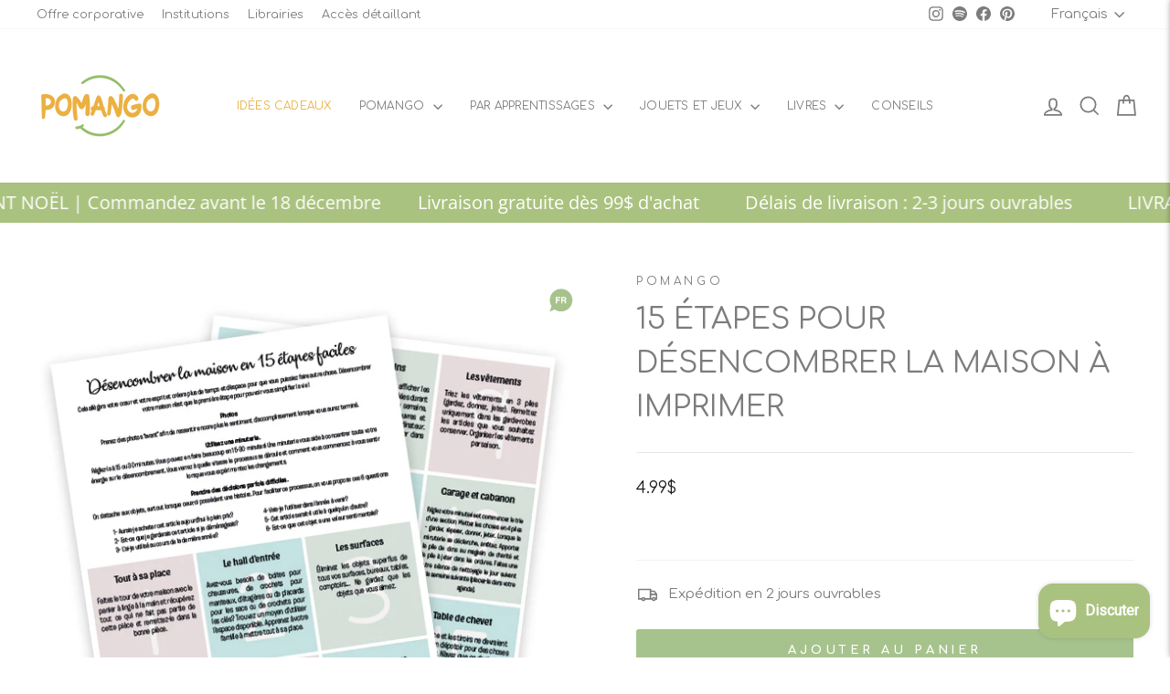

--- FILE ---
content_type: text/html; charset=utf-8
request_url: https://pomango.ca/products/15-etapes-pour-desencombrer-la-maison-a-imprimer
body_size: 60928
content:
<!doctype html>
<html class="no-js" lang="fr" dir="ltr">
<head>
  <meta charset="utf-8">
  <meta http-equiv="X-UA-Compatible" content="IE=edge,chrome=1">
  <meta name="viewport" content="width=device-width,initial-scale=1">
  <meta name="theme-color" content="#a7c38d">
  <link rel="canonical" href="https://pomango.ca/products/15-etapes-pour-desencombrer-la-maison-a-imprimer">
  <link rel="preconnect" href="https://cdn.shopify.com" crossorigin>
  <link rel="preconnect" href="https://fonts.shopifycdn.com" crossorigin>
  <link rel="dns-prefetch" href="https://productreviews.shopifycdn.com">
  <link rel="dns-prefetch" href="https://ajax.googleapis.com">
  <link rel="dns-prefetch" href="https://maps.googleapis.com">
  <link rel="dns-prefetch" href="https://maps.gstatic.com"><link rel="shortcut icon" href="//pomango.ca/cdn/shop/files/favicon_32x32.png?v=1614291333" type="image/png" /><title>15 étapes pour désencombrer la maison à imprimer
&ndash; Pomango
</title>
<meta name="description" content="Désencombrer la maison en 15 étapes faciles Cela allégera votre cœur et votre esprit et créera plus de temps et d’espace pour que vous puissiez faire autre chose. Désencombrer votre maison n’est que la première étape pour pouvoir vous simplifier la vie ! Comprend 2 pages imprimer de conseils pour désencombrer sa maison"><meta property="og:site_name" content="Pomango">
  <meta property="og:url" content="https://pomango.ca/products/15-etapes-pour-desencombrer-la-maison-a-imprimer">
  <meta property="og:title" content="15 étapes pour désencombrer la maison à imprimer">
  <meta property="og:type" content="product">
  <meta property="og:description" content="Désencombrer la maison en 15 étapes faciles Cela allégera votre cœur et votre esprit et créera plus de temps et d’espace pour que vous puissiez faire autre chose. Désencombrer votre maison n’est que la première étape pour pouvoir vous simplifier la vie ! Comprend 2 pages imprimer de conseils pour désencombrer sa maison"><meta property="og:image" content="http://pomango.ca/cdn/shop/products/D_C3_A9sencombrer_la_maison.jpg?v=1613121478">
    <meta property="og:image:secure_url" content="https://pomango.ca/cdn/shop/products/D_C3_A9sencombrer_la_maison.jpg?v=1613121478">
    <meta property="og:image:width" content="600">
    <meta property="og:image:height" content="600"><meta name="twitter:site" content="@">
  <meta name="twitter:card" content="summary_large_image">
  <meta name="twitter:title" content="15 étapes pour désencombrer la maison à imprimer">
  <meta name="twitter:description" content="Désencombrer la maison en 15 étapes faciles Cela allégera votre cœur et votre esprit et créera plus de temps et d’espace pour que vous puissiez faire autre chose. Désencombrer votre maison n’est que la première étape pour pouvoir vous simplifier la vie ! Comprend 2 pages imprimer de conseils pour désencombrer sa maison">
<link rel="preconnect" href="https://fonts.gstatic.com">
<link href="https://fonts.googleapis.com/css2?family=Comfortaa:wght@300;400;700&display=swap" rel="stylesheet"><style data-shopify>Liquid error (snippets/font-face line 10): font_face can only be used with a font drop
  Liquid error (snippets/font-face line 11): font_face can only be used with a font drop

  
  
  
</style><link href="//pomango.ca/cdn/shop/t/9/assets/theme.css?v=145637764799148966061743537590" rel="stylesheet" type="text/css" media="all" />
  <link href="//pomango.ca/cdn/shop/t/9/assets/pomango.css?v=72064577835829993991736279223" rel="stylesheet" type="text/css" media="all" />
<style data-shopify>:root {
    --typeHeaderPrimary: "Comfortaa";
    --typeHeaderFallback: sans-serif;
    --typeHeaderSize: 38px;
    --typeHeaderWeight: 400;
    --typeHeaderLineHeight: 1.5;
    --typeHeaderSpacing: 0.0em;

    --typeBasePrimary:"Comfortaa";
    --typeBaseFallback:sans-serif;
    --typeBaseSize: 15px;
    --typeBaseWeight: 400;
    --typeBaseSpacing: 0.0em;
    --typeBaseLineHeight: 1.6;
    --typeBaselineHeightMinus01: 1.5;

    --typeCollectionTitle: 20px;

    --iconWeight: 4px;
    --iconLinecaps: miter;

    
        --buttonRadius: 3px;
    

    --colorGridOverlayOpacity: 0.1;
    }

    .placeholder-content {
    background-image: linear-gradient(100deg, #ffffff 40%, #f7f7f7 63%, #ffffff 79%);
    }</style><script>
    document.documentElement.className = document.documentElement.className.replace('no-js', 'js');

    window.theme = window.theme || {};
    theme.routes = {
      home: "/",
      cart: "/cart.js",
      root: "/",
      cartPage: "/cart",
      cartAdd: "/cart/add.js",
      cartChange: "/cart/change.js",
      search: "/search",
      predictiveSearch: "/search/suggest"
    };
    theme.strings = {
      soldOut: "Épuisé",
      unavailable: "Non disponible",
      inStockLabel: "En stock",
      oneStockLabel: "[count] en stock",
      otherStockLabel: "[count] en stock",
      willNotShipUntil: "Sera expédié après [date]",
      willBeInStockAfter: "Sera en stock à compter de [date]",
      waitingForStock: "En rupture de stock, expédition prochainement",
      savePrice: "Épargnez [saved_amount]",
      cartEmpty: "Votre panier est vide.",
      cartTermsConfirmation: "Vous devez accepter les termes et conditions de vente pour vérifier",
      searchCollections: "Collections",
      searchPages: "Pages",
      searchArticles: "Des articles",
      productFrom: "À partir de ",
      maxQuantity: "Vous ne pouvez avoir que [quantity] de [title] dans votre panier."
    };
    theme.settings = {
      cartType: "drawer",
      isCustomerTemplate: false,
      moneyFormat: "{{amount}}$",
      saveType: "dollar",
      productImageSize: "landscape",
      productImageCover: false,
      predictiveSearch: true,
      predictiveSearchType: null,
      predictiveSearchVendor: true,
      predictiveSearchPrice: false,
      quickView: true,
      themeName: 'Impulse',
      themeVersion: "7.4.1"
    };
  </script>

  <script>window.performance && window.performance.mark && window.performance.mark('shopify.content_for_header.start');</script><meta name="google-site-verification" content="RrhNvNbdPd5JEW9yT3h9o5MjKpx_wBWdaa67R0t58j0">
<meta id="shopify-digital-wallet" name="shopify-digital-wallet" content="/53011611805/digital_wallets/dialog">
<meta name="shopify-checkout-api-token" content="db0b79ffc8ee316bf0c0946bb3755b8a">
<link rel="alternate" hreflang="x-default" href="https://pomango.ca/products/15-etapes-pour-desencombrer-la-maison-a-imprimer">
<link rel="alternate" hreflang="en" href="https://pomango.ca/en/products/15-etapes-pour-desencombrer-la-maison-a-imprimer">
<link rel="alternate" type="application/json+oembed" href="https://pomango.ca/products/15-etapes-pour-desencombrer-la-maison-a-imprimer.oembed">
<script async="async" src="/checkouts/internal/preloads.js?locale=fr-CA"></script>
<link rel="preconnect" href="https://shop.app" crossorigin="anonymous">
<script async="async" src="https://shop.app/checkouts/internal/preloads.js?locale=fr-CA&shop_id=53011611805" crossorigin="anonymous"></script>
<script id="apple-pay-shop-capabilities" type="application/json">{"shopId":53011611805,"countryCode":"CA","currencyCode":"CAD","merchantCapabilities":["supports3DS"],"merchantId":"gid:\/\/shopify\/Shop\/53011611805","merchantName":"Pomango","requiredBillingContactFields":["postalAddress","email","phone"],"requiredShippingContactFields":["postalAddress","email","phone"],"shippingType":"shipping","supportedNetworks":["visa","masterCard","amex","discover","interac","jcb"],"total":{"type":"pending","label":"Pomango","amount":"1.00"},"shopifyPaymentsEnabled":true,"supportsSubscriptions":true}</script>
<script id="shopify-features" type="application/json">{"accessToken":"db0b79ffc8ee316bf0c0946bb3755b8a","betas":["rich-media-storefront-analytics"],"domain":"pomango.ca","predictiveSearch":true,"shopId":53011611805,"locale":"fr"}</script>
<script>var Shopify = Shopify || {};
Shopify.shop = "pomango.myshopify.com";
Shopify.locale = "fr";
Shopify.currency = {"active":"CAD","rate":"1.0"};
Shopify.country = "CA";
Shopify.theme = {"name":"Pomango - 2.0 - Prod","id":141720748272,"schema_name":"Impulse","schema_version":"7.4.1","theme_store_id":857,"role":"main"};
Shopify.theme.handle = "null";
Shopify.theme.style = {"id":null,"handle":null};
Shopify.cdnHost = "pomango.ca/cdn";
Shopify.routes = Shopify.routes || {};
Shopify.routes.root = "/";</script>
<script type="module">!function(o){(o.Shopify=o.Shopify||{}).modules=!0}(window);</script>
<script>!function(o){function n(){var o=[];function n(){o.push(Array.prototype.slice.apply(arguments))}return n.q=o,n}var t=o.Shopify=o.Shopify||{};t.loadFeatures=n(),t.autoloadFeatures=n()}(window);</script>
<script>
  window.ShopifyPay = window.ShopifyPay || {};
  window.ShopifyPay.apiHost = "shop.app\/pay";
  window.ShopifyPay.redirectState = null;
</script>
<script id="shop-js-analytics" type="application/json">{"pageType":"product"}</script>
<script defer="defer" async type="module" src="//pomango.ca/cdn/shopifycloud/shop-js/modules/v2/client.init-shop-cart-sync_4pd76__2.fr.esm.js"></script>
<script defer="defer" async type="module" src="//pomango.ca/cdn/shopifycloud/shop-js/modules/v2/chunk.common_CDj_h82W.esm.js"></script>
<script type="module">
  await import("//pomango.ca/cdn/shopifycloud/shop-js/modules/v2/client.init-shop-cart-sync_4pd76__2.fr.esm.js");
await import("//pomango.ca/cdn/shopifycloud/shop-js/modules/v2/chunk.common_CDj_h82W.esm.js");

  window.Shopify.SignInWithShop?.initShopCartSync?.({"fedCMEnabled":true,"windoidEnabled":true});

</script>
<script defer="defer" async type="module" src="//pomango.ca/cdn/shopifycloud/shop-js/modules/v2/client.payment-terms_1rbEmTxj.fr.esm.js"></script>
<script defer="defer" async type="module" src="//pomango.ca/cdn/shopifycloud/shop-js/modules/v2/chunk.common_CDj_h82W.esm.js"></script>
<script defer="defer" async type="module" src="//pomango.ca/cdn/shopifycloud/shop-js/modules/v2/chunk.modal_C_9oJOnr.esm.js"></script>
<script type="module">
  await import("//pomango.ca/cdn/shopifycloud/shop-js/modules/v2/client.payment-terms_1rbEmTxj.fr.esm.js");
await import("//pomango.ca/cdn/shopifycloud/shop-js/modules/v2/chunk.common_CDj_h82W.esm.js");
await import("//pomango.ca/cdn/shopifycloud/shop-js/modules/v2/chunk.modal_C_9oJOnr.esm.js");

  
</script>
<script>
  window.Shopify = window.Shopify || {};
  if (!window.Shopify.featureAssets) window.Shopify.featureAssets = {};
  window.Shopify.featureAssets['shop-js'] = {"shop-cart-sync":["modules/v2/client.shop-cart-sync_BOuC5zna.fr.esm.js","modules/v2/chunk.common_CDj_h82W.esm.js"],"shop-button":["modules/v2/client.shop-button_jGNAEWpn.fr.esm.js","modules/v2/chunk.common_CDj_h82W.esm.js"],"init-fed-cm":["modules/v2/client.init-fed-cm_DkXqXaqZ.fr.esm.js","modules/v2/chunk.common_CDj_h82W.esm.js"],"shop-cash-offers":["modules/v2/client.shop-cash-offers_Rc0wZLnS.fr.esm.js","modules/v2/chunk.common_CDj_h82W.esm.js","modules/v2/chunk.modal_C_9oJOnr.esm.js"],"avatar":["modules/v2/client.avatar_BTnouDA3.fr.esm.js"],"init-windoid":["modules/v2/client.init-windoid_04sA94Kw.fr.esm.js","modules/v2/chunk.common_CDj_h82W.esm.js"],"init-shop-email-lookup-coordinator":["modules/v2/client.init-shop-email-lookup-coordinator_DwsjBYCq.fr.esm.js","modules/v2/chunk.common_CDj_h82W.esm.js"],"shop-toast-manager":["modules/v2/client.shop-toast-manager_Clw5115-.fr.esm.js","modules/v2/chunk.common_CDj_h82W.esm.js"],"pay-button":["modules/v2/client.pay-button_DtHqkXIs.fr.esm.js","modules/v2/chunk.common_CDj_h82W.esm.js"],"shop-login-button":["modules/v2/client.shop-login-button_B-P-3VvD.fr.esm.js","modules/v2/chunk.common_CDj_h82W.esm.js","modules/v2/chunk.modal_C_9oJOnr.esm.js"],"init-shop-cart-sync":["modules/v2/client.init-shop-cart-sync_4pd76__2.fr.esm.js","modules/v2/chunk.common_CDj_h82W.esm.js"],"init-customer-accounts":["modules/v2/client.init-customer-accounts_CMR6CS4p.fr.esm.js","modules/v2/client.shop-login-button_B-P-3VvD.fr.esm.js","modules/v2/chunk.common_CDj_h82W.esm.js","modules/v2/chunk.modal_C_9oJOnr.esm.js"],"init-shop-for-new-customer-accounts":["modules/v2/client.init-shop-for-new-customer-accounts_D0e67msQ.fr.esm.js","modules/v2/client.shop-login-button_B-P-3VvD.fr.esm.js","modules/v2/chunk.common_CDj_h82W.esm.js","modules/v2/chunk.modal_C_9oJOnr.esm.js"],"lead-capture":["modules/v2/client.lead-capture_DezykVa3.fr.esm.js","modules/v2/chunk.common_CDj_h82W.esm.js","modules/v2/chunk.modal_C_9oJOnr.esm.js"],"shop-follow-button":["modules/v2/client.shop-follow-button_DPyw57HW.fr.esm.js","modules/v2/chunk.common_CDj_h82W.esm.js","modules/v2/chunk.modal_C_9oJOnr.esm.js"],"checkout-modal":["modules/v2/client.checkout-modal_C2-vgNj-.fr.esm.js","modules/v2/chunk.common_CDj_h82W.esm.js","modules/v2/chunk.modal_C_9oJOnr.esm.js"],"init-customer-accounts-sign-up":["modules/v2/client.init-customer-accounts-sign-up_BUoag4Sr.fr.esm.js","modules/v2/client.shop-login-button_B-P-3VvD.fr.esm.js","modules/v2/chunk.common_CDj_h82W.esm.js","modules/v2/chunk.modal_C_9oJOnr.esm.js"],"shop-login":["modules/v2/client.shop-login_DHNUH2jM.fr.esm.js","modules/v2/chunk.common_CDj_h82W.esm.js","modules/v2/chunk.modal_C_9oJOnr.esm.js"],"payment-terms":["modules/v2/client.payment-terms_1rbEmTxj.fr.esm.js","modules/v2/chunk.common_CDj_h82W.esm.js","modules/v2/chunk.modal_C_9oJOnr.esm.js"]};
</script>
<script>(function() {
  var isLoaded = false;
  function asyncLoad() {
    if (isLoaded) return;
    isLoaded = true;
    var urls = ["https:\/\/cdn.ordersify.com\/sdk\/productalerts-shopify.js?shop=pomango.myshopify.com","https:\/\/rec.autocommerce.io\/recommender_javascript?shop=pomango.myshopify.com","https:\/\/donatesource.prezenapps.com\/public\/js\/load-app-v2.js?shop=pomango.myshopify.com","https:\/\/whale.camera\/live\/dot.js?shop=pomango.myshopify.com","https:\/\/triplewhale-pixel.web.app\/triplepx.js?shop=pomango.myshopify.com","\/\/cdn.shopify.com\/proxy\/2fd5a4d2053f62bc0b0a39326ac305ad687bfd0e7bbadb12ef402d26cce41da3\/cdn.nfcube.com\/instafeed-60e5696ee153d5fee4fb9988e2b64a2b.js?shop=pomango.myshopify.com\u0026sp-cache-control=cHVibGljLCBtYXgtYWdlPTkwMA","https:\/\/tools.luckyorange.com\/core\/lo.js?site-id=51344ac0\u0026shop=pomango.myshopify.com"];
    for (var i = 0; i < urls.length; i++) {
      var s = document.createElement('script');
      s.type = 'text/javascript';
      s.async = true;
      s.src = urls[i];
      var x = document.getElementsByTagName('script')[0];
      x.parentNode.insertBefore(s, x);
    }
  };
  if(window.attachEvent) {
    window.attachEvent('onload', asyncLoad);
  } else {
    window.addEventListener('load', asyncLoad, false);
  }
})();</script>
<script id="__st">var __st={"a":53011611805,"offset":-18000,"reqid":"d1777045-292f-4176-8209-ac2b713e2ad7-1766005795","pageurl":"pomango.ca\/products\/15-etapes-pour-desencombrer-la-maison-a-imprimer","u":"9e9a303fba63","p":"product","rtyp":"product","rid":6040342724765};</script>
<script>window.ShopifyPaypalV4VisibilityTracking = true;</script>
<script id="captcha-bootstrap">!function(){'use strict';const t='contact',e='account',n='new_comment',o=[[t,t],['blogs',n],['comments',n],[t,'customer']],c=[[e,'customer_login'],[e,'guest_login'],[e,'recover_customer_password'],[e,'create_customer']],r=t=>t.map((([t,e])=>`form[action*='/${t}']:not([data-nocaptcha='true']) input[name='form_type'][value='${e}']`)).join(','),a=t=>()=>t?[...document.querySelectorAll(t)].map((t=>t.form)):[];function s(){const t=[...o],e=r(t);return a(e)}const i='password',u='form_key',d=['recaptcha-v3-token','g-recaptcha-response','h-captcha-response',i],f=()=>{try{return window.sessionStorage}catch{return}},m='__shopify_v',_=t=>t.elements[u];function p(t,e,n=!1){try{const o=window.sessionStorage,c=JSON.parse(o.getItem(e)),{data:r}=function(t){const{data:e,action:n}=t;return t[m]||n?{data:e,action:n}:{data:t,action:n}}(c);for(const[e,n]of Object.entries(r))t.elements[e]&&(t.elements[e].value=n);n&&o.removeItem(e)}catch(o){console.error('form repopulation failed',{error:o})}}const l='form_type',E='cptcha';function T(t){t.dataset[E]=!0}const w=window,h=w.document,L='Shopify',v='ce_forms',y='captcha';let A=!1;((t,e)=>{const n=(g='f06e6c50-85a8-45c8-87d0-21a2b65856fe',I='https://cdn.shopify.com/shopifycloud/storefront-forms-hcaptcha/ce_storefront_forms_captcha_hcaptcha.v1.5.2.iife.js',D={infoText:'Protégé par hCaptcha',privacyText:'Confidentialité',termsText:'Conditions'},(t,e,n)=>{const o=w[L][v],c=o.bindForm;if(c)return c(t,g,e,D).then(n);var r;o.q.push([[t,g,e,D],n]),r=I,A||(h.body.append(Object.assign(h.createElement('script'),{id:'captcha-provider',async:!0,src:r})),A=!0)});var g,I,D;w[L]=w[L]||{},w[L][v]=w[L][v]||{},w[L][v].q=[],w[L][y]=w[L][y]||{},w[L][y].protect=function(t,e){n(t,void 0,e),T(t)},Object.freeze(w[L][y]),function(t,e,n,w,h,L){const[v,y,A,g]=function(t,e,n){const i=e?o:[],u=t?c:[],d=[...i,...u],f=r(d),m=r(i),_=r(d.filter((([t,e])=>n.includes(e))));return[a(f),a(m),a(_),s()]}(w,h,L),I=t=>{const e=t.target;return e instanceof HTMLFormElement?e:e&&e.form},D=t=>v().includes(t);t.addEventListener('submit',(t=>{const e=I(t);if(!e)return;const n=D(e)&&!e.dataset.hcaptchaBound&&!e.dataset.recaptchaBound,o=_(e),c=g().includes(e)&&(!o||!o.value);(n||c)&&t.preventDefault(),c&&!n&&(function(t){try{if(!f())return;!function(t){const e=f();if(!e)return;const n=_(t);if(!n)return;const o=n.value;o&&e.removeItem(o)}(t);const e=Array.from(Array(32),(()=>Math.random().toString(36)[2])).join('');!function(t,e){_(t)||t.append(Object.assign(document.createElement('input'),{type:'hidden',name:u})),t.elements[u].value=e}(t,e),function(t,e){const n=f();if(!n)return;const o=[...t.querySelectorAll(`input[type='${i}']`)].map((({name:t})=>t)),c=[...d,...o],r={};for(const[a,s]of new FormData(t).entries())c.includes(a)||(r[a]=s);n.setItem(e,JSON.stringify({[m]:1,action:t.action,data:r}))}(t,e)}catch(e){console.error('failed to persist form',e)}}(e),e.submit())}));const S=(t,e)=>{t&&!t.dataset[E]&&(n(t,e.some((e=>e===t))),T(t))};for(const o of['focusin','change'])t.addEventListener(o,(t=>{const e=I(t);D(e)&&S(e,y())}));const B=e.get('form_key'),M=e.get(l),P=B&&M;t.addEventListener('DOMContentLoaded',(()=>{const t=y();if(P)for(const e of t)e.elements[l].value===M&&p(e,B);[...new Set([...A(),...v().filter((t=>'true'===t.dataset.shopifyCaptcha))])].forEach((e=>S(e,t)))}))}(h,new URLSearchParams(w.location.search),n,t,e,['guest_login'])})(!0,!0)}();</script>
<script integrity="sha256-52AcMU7V7pcBOXWImdc/TAGTFKeNjmkeM1Pvks/DTgc=" data-source-attribution="shopify.loadfeatures" defer="defer" src="//pomango.ca/cdn/shopifycloud/storefront/assets/storefront/load_feature-81c60534.js" crossorigin="anonymous"></script>
<script crossorigin="anonymous" defer="defer" src="//pomango.ca/cdn/shopifycloud/storefront/assets/shopify_pay/storefront-65b4c6d7.js?v=20250812"></script>
<script data-source-attribution="shopify.dynamic_checkout.dynamic.init">var Shopify=Shopify||{};Shopify.PaymentButton=Shopify.PaymentButton||{isStorefrontPortableWallets:!0,init:function(){window.Shopify.PaymentButton.init=function(){};var t=document.createElement("script");t.src="https://pomango.ca/cdn/shopifycloud/portable-wallets/latest/portable-wallets.fr.js",t.type="module",document.head.appendChild(t)}};
</script>
<script data-source-attribution="shopify.dynamic_checkout.buyer_consent">
  function portableWalletsHideBuyerConsent(e){var t=document.getElementById("shopify-buyer-consent"),n=document.getElementById("shopify-subscription-policy-button");t&&n&&(t.classList.add("hidden"),t.setAttribute("aria-hidden","true"),n.removeEventListener("click",e))}function portableWalletsShowBuyerConsent(e){var t=document.getElementById("shopify-buyer-consent"),n=document.getElementById("shopify-subscription-policy-button");t&&n&&(t.classList.remove("hidden"),t.removeAttribute("aria-hidden"),n.addEventListener("click",e))}window.Shopify?.PaymentButton&&(window.Shopify.PaymentButton.hideBuyerConsent=portableWalletsHideBuyerConsent,window.Shopify.PaymentButton.showBuyerConsent=portableWalletsShowBuyerConsent);
</script>
<script data-source-attribution="shopify.dynamic_checkout.cart.bootstrap">document.addEventListener("DOMContentLoaded",(function(){function t(){return document.querySelector("shopify-accelerated-checkout-cart, shopify-accelerated-checkout")}if(t())Shopify.PaymentButton.init();else{new MutationObserver((function(e,n){t()&&(Shopify.PaymentButton.init(),n.disconnect())})).observe(document.body,{childList:!0,subtree:!0})}}));
</script>
<link id="shopify-accelerated-checkout-styles" rel="stylesheet" media="screen" href="https://pomango.ca/cdn/shopifycloud/portable-wallets/latest/accelerated-checkout-backwards-compat.css" crossorigin="anonymous">
<style id="shopify-accelerated-checkout-cart">
        #shopify-buyer-consent {
  margin-top: 1em;
  display: inline-block;
  width: 100%;
}

#shopify-buyer-consent.hidden {
  display: none;
}

#shopify-subscription-policy-button {
  background: none;
  border: none;
  padding: 0;
  text-decoration: underline;
  font-size: inherit;
  cursor: pointer;
}

#shopify-subscription-policy-button::before {
  box-shadow: none;
}

      </style>

<script>window.performance && window.performance.mark && window.performance.mark('shopify.content_for_header.end');</script>

  <script src="//pomango.ca/cdn/shop/t/9/assets/vendor-scripts-v11.js" defer="defer"></script><script src="//pomango.ca/cdn/shop/t/9/assets/theme.js?v=13569872627349356481753712842" defer="defer"></script>
  <script src="//pomango.ca/cdn/shop/t/9/assets/pomango.js?v=79416832102134160291717435827" defer="defer"></script>

  <!-- Start cookieyes banner --> <script id="cookieyes" type="text/javascript" src="https://cdn-cookieyes.com/common/shopify.js"></script> <script id="cookieyes" type="text/javascript" src="https://cdn-cookieyes.com/client_data/4d81495a182ae3a47a51f087/script.js"></script> <!-- End cookieyes banner -->

    <!-- Google Tag Manager -->
    <script>(function(w,d,s,l,i){w[l]=w[l]||[];w[l].push({'gtm.start':
      new Date().getTime(),event:'gtm.js'});var f=d.getElementsByTagName(s)[0],
      j=d.createElement(s),dl=l!='dataLayer'?'&l='+l:'';j.async=true;j.src=
      'https://www.googletagmanager.com/gtm.js?id='+i+dl;f.parentNode.insertBefore(j,f);
      })(window,document,'script','dataLayer','GTM-KDMG836');</script>
      <!-- End Google Tag Manager -->
  
      <script type="text/javascript">
        (function(c,l,a,r,i,t,y){
            c[a]=c[a]||function(){(c[a].q=c[a].q||[]).push(arguments)};
            t=l.createElement(r);t.async=1;t.src="https://www.clarity.ms/tag/"+i;
            y=l.getElementsByTagName(r)[0];y.parentNode.insertBefore(t,y);
        })(window, document, "clarity", "script", "hgupo5v4p3");
      </script><script>const hcVariants = [{"id":37821787275421,"title":"Default Title","option1":"Default Title","option2":null,"option3":null,"sku":"804994303327","requires_shipping":false,"taxable":true,"featured_image":null,"available":true,"name":"15 étapes pour désencombrer la maison à imprimer","public_title":null,"options":["Default Title"],"price":499,"weight":0,"compare_at_price":null,"inventory_management":"shopify","barcode":"804994303327","requires_selling_plan":false,"selling_plan_allocations":[]}];</script><style>.hc-sale-tag{z-index:2;position:absolute!important;top:12px;left:12px;display:inline-block;background:#fb485e;color:#ffffff;height:42px;width:42px;text-align:center;vertical-align:middle;font-weight:700;font-size:14px;line-height:42px;-webkit-transform:rotate(-30deg);transform:rotate(-30deg)}.hc-sale-tag:after,.hc-sale-tag:before{content:"";position:absolute;background:inherit;height:inherit;width:inherit;top:0;left:0;z-index:-1;-webkit-transform:rotate(30deg);transform:rotate(30deg)}.hc-sale-tag:after{-webkit-transform:rotate(-30deg);transform:rotate(-30deg)}@media screen and (max-width: 680px){.hc-sale-tag{width:32px;height:32px;line-height:32px;font-size:11px;top:6px;left:6px;}}.hc-sale-tag{background:#e95453!important;color:#ffffff!important;}.hc-sale-tag span{color:#ffffff!important}.hc-sale-tag span:before{content:"-"}.hc-sale-tag{top:40px;left:18px;right:auto}</style><script>document.addEventListener("DOMContentLoaded",function(){"undefined"!=typeof hcVariants&&function(e){function t(e,t,a){return function(){if(a)return t.apply(this,arguments),e.apply(this,arguments);var n=e.apply(this,arguments);return t.apply(this,arguments),n}}var a=null;function n(){var t=window.location.search.replace(/.*variant=(\d+).*/,"$1");t&&t!=a&&(a=t,e(t))}window.history.pushState=t(history.pushState,n),window.history.replaceState=t(history.replaceState,n),window.addEventListener("popstate",n)}(function(e){let t=null;for(var a=0;a<hcVariants.length;a++)if(hcVariants[a].id==e){t=hcVariants[a];var n=document.querySelectorAll(".hc-product-page.hc-sale-tag");if(t.compare_at_price&&t.compare_at_price>t.price){var r=100*(t.compare_at_price-t.price)/t.compare_at_price;if(null!=r)for(a=0;a<n.length;a++)n[a].childNodes[0].textContent=r.toFixed(0)+"%",n[a].style.display="block";else for(a=0;a<n.length;a++)n[a].style.display="none"}else for(a=0;a<n.length;a++)n[a].style.display="none";break}})});</script>
<!-- BEGIN app block: shopify://apps/judge-me-reviews/blocks/judgeme_core/61ccd3b1-a9f2-4160-9fe9-4fec8413e5d8 --><!-- Start of Judge.me Core -->




<link rel="dns-prefetch" href="https://cdnwidget.judge.me">
<link rel="dns-prefetch" href="https://cdn.judge.me">
<link rel="dns-prefetch" href="https://cdn1.judge.me">
<link rel="dns-prefetch" href="https://api.judge.me">

<script data-cfasync='false' class='jdgm-settings-script'>window.jdgmSettings={"pagination":5,"disable_web_reviews":false,"badge_no_review_text":"Aucun avis","badge_n_reviews_text":"{{ n }} avis/avis","badge_star_color":"#ecb044","hide_badge_preview_if_no_reviews":true,"badge_hide_text":true,"enforce_center_preview_badge":false,"widget_title":"Avis des clients","widget_open_form_text":"Écrire un avis","widget_close_form_text":"Annuler l'avis","widget_refresh_page_text":"Rafraîchir la page","widget_summary_text":"Basé sur {{ number_of_reviews }} avis","widget_no_review_text":"Aucun avis pour le moment","widget_name_field_text":"nom","widget_verified_name_field_text":"Nom vérifié (public)","widget_name_placeholder_text":"Entrez votre nom (public)","widget_required_field_error_text":"Ce champ est requis.","widget_email_field_text":"Email","widget_verified_email_field_text":"Email vérifié (privé, ne peut être modifié)","widget_email_placeholder_text":"Entrez votre email (privé)","widget_email_field_error_text":"Veuillez saisir une adresse email valide.","widget_rating_field_text":"Note","widget_review_title_field_text":"Titre de l'avis","widget_review_title_placeholder_text":"Donnez un titre à votre avis","widget_review_body_field_text":"Votre avis","widget_review_body_placeholder_text":"Écrivez vos commentaires ici","widget_pictures_field_text":"Image (facultatif)","widget_submit_review_text":"Soumettre l'Avis","widget_submit_verified_review_text":"Soumettre un avis vérifié","widget_submit_success_msg_with_auto_publish":"Nous vous remercions! Veuillez actualiser la page dans quelques instants pour voir votre avis. Vous pouvez supprimer ou modifier votre avis en vous connectant à \u003ca href='https://judge.me/login' target='_blank' rel='nofollow noopener'\u003eJudge.me\u003c/a\u003e","widget_submit_success_msg_no_auto_publish":"Nous vous remercions! Votre avis sera publié dès qu'il est approuvé par l'administrateur de la boutique. Vous pouvez supprimer ou modifier votre avis en vous connectant à \u003ca href='https://judge.me/login' target='_blank' rel='nofollow noopener'\u003eJudge.me\u003c/a\u003e","widget_show_default_reviews_out_of_total_text":"Affichage de {{ n_reviews_shown }} avis sur {{ n_reviews }}.","widget_show_all_link_text":"Afficher tout","widget_show_less_link_text":"Afficher moins","widget_author_said_text":"{{ reviewer_name }} a dit :","widget_days_text":"Il y a {{ n }} jours","widget_weeks_text":"Il y a {{ n }} semaine/semaine","widget_months_text":"Il y a {{ n }} mois/mois","widget_years_text":"Il y a {{ n }} année/années","widget_yesterday_text":"Hier","widget_today_text":"Aujourd'hui","widget_replied_text":"\u003e\u003e {{ shop_name }} a répondu :","widget_read_more_text":"Lire la suite","widget_rating_filter_see_all_text":"Voir tous les avis","widget_sorting_most_recent_text":"Le plus récent","widget_sorting_highest_rating_text":"Note la plus élevée","widget_sorting_lowest_rating_text":"Note la plus basse","widget_sorting_with_pictures_text":"Avec images seulement","widget_sorting_most_helpful_text":"Le plus utile","widget_open_question_form_text":"poser une question","widget_reviews_subtab_text":"Avis","widget_questions_subtab_text":"Questions","widget_question_label_text":"Question","widget_answer_label_text":"Réponse","widget_question_placeholder_text":"Écrivez votre question ici","widget_submit_question_text":"Soumettre une question","widget_question_submit_success_text":"Merci de votre question ! Nous vous aviserons une fois qu'il aura obtenu une réponse.","widget_star_color":"#ecb044","verified_badge_text":"Vérifié","verified_badge_placement":"left-of-reviewer-name","widget_hide_border":false,"widget_social_share":false,"widget_thumb":false,"widget_review_location_show":false,"widget_location_format":"country_iso_code","all_reviews_include_out_of_store_products":true,"all_reviews_out_of_store_text":"(hors boutique)","all_reviews_product_name_prefix_text":"sur","enable_review_pictures":true,"enable_question_anwser":false,"default_sort_method":"highest-rating","widget_product_reviews_subtab_text":"Avis sur Produits","widget_shop_reviews_subtab_text":"Avis sur Boutique","widget_write_a_store_review_text":"Écrire un avis sur la boutique","widget_other_languages_heading":"Avis dans d'Autres Langues","widget_sorting_pictures_first_text":"Photos en Premier","floating_tab_button_name":"★ Avis","floating_tab_title":"Laissez nos clients parler de nous","floating_tab_url":"","floating_tab_url_enabled":false,"all_reviews_text_badge_text":"Les clients nous évaluent {{ shop.metafields.judgeme.all_reviews_rating | round: 1 }}/5 basé sur {{ shop.metafields.judgeme.all_reviews_count }} avis.","all_reviews_text_badge_text_branded_style":"{{ shop.metafields.judgeme.all_reviews_rating | round: 1 }} sur 5 étoiles basé sur {{ shop.metafields.judgeme.all_reviews_count }} avis","all_reviews_text_badge_url":"","featured_carousel_title":"Laissez nos clients parler de nous","featured_carousel_count_text":"d'après {{ n }} avis","featured_carousel_url":"","verified_count_badge_url":"","widget_star_use_custom_color":true,"picture_reminder_submit_button":"Télécharger des photos","widget_sorting_videos_first_text":"Vidéos en Premier","widget_review_pending_text":"en attente","remove_microdata_snippet":true,"preview_badge_no_question_text":"Aucune question","preview_badge_n_question_text":"{{ number_of_questions }} question/questions","remove_judgeme_branding":true,"widget_search_bar_placeholder":"Rechercher des avis","widget_sorting_verified_only_text":"Vérifiés seulement","featured_carousel_verified_badge_enable":true,"featured_carousel_more_reviews_button_text":"Read more reviews","featured_carousel_view_product_button_text":"Voir le produit","all_reviews_page_load_more_text":"Charger plus d'avis","widget_advanced_speed_features":5,"widget_public_name_text":"affiché publiquement comme","default_reviewer_name_has_non_latin":true,"widget_reviewer_anonymous":"Anonyme","medals_widget_title":"Médailles d'Avis Judge.me","widget_invalid_yt_video_url_error_text":"Pas une URL de vidéo YouTube","widget_max_length_field_error_text":"Veuillez ne pas saisir plus de {0} caractères.","widget_verified_by_shop_text":"Vérifié par Shop","widget_load_with_code_splitting":true,"widget_ugc_title":"Fait par nous, partagé par vous","widget_ugc_subtitle":"Taguez-nous pour voir votre photo apparaître sur notre page","widget_ugc_primary_button_text":"Acheter maintenant","widget_ugc_secondary_button_text":"Charger plus","widget_ugc_reviews_button_text":"Voir les avis","widget_primary_color":"#aac27f","widget_summary_average_rating_text":"{{ average_rating }} sur 5","widget_media_grid_title":"Photos et vidéos des clients","widget_media_grid_see_more_text":"Voir plus","widget_verified_by_judgeme_text":"Vérifié par Judge.me","widget_verified_by_judgeme_text_in_store_medals":"Verified by Judge.me","widget_media_field_exceed_quantity_message":"Désolé, nous ne pouvons accepter que {{ max_media }} pour un seul avis.","widget_media_field_exceed_limit_message":"{{ file_name }} est trop volumineux, veuillez sélectionner un {{ media_type }} inférieur à {{ size_limit }} Mo.","widget_review_submitted_text":"Avis soumis !","widget_question_submitted_text":"Question soumise !","widget_close_form_text_question":"Annuler","widget_write_your_answer_here_text":"Écrivez votre réponse ici","widget_enabled_branded_link":true,"widget_show_collected_by_judgeme":true,"widget_collected_by_judgeme_text":"collecté par Judge.me","widget_load_more_text":"Charger plus","widget_full_review_text":"Revue complète","widget_read_more_reviews_text":"Lire plus d\u0026#39;avis","widget_read_questions_text":"Lire les questions","widget_questions_and_answers_text":"questions et réponses","widget_verified_by_text":"Vérifié par","widget_number_of_reviews_text":"{{ number_of_reviews }} avis","widget_back_button_text":"Retour","widget_next_button_text":"Suivant","widget_custom_forms_filter_button":"Filtres","how_reviews_are_collected":"Comment les avis sont-ils collectés ?","widget_gdpr_statement":"En soumettant votre avis, vous acceptez les \u003ca href='https://judge.me/terms' target='_blank' rel='nofollow noopener'\u003etermes et conditions de Judge.me\u003c/a\u003e et \u003ca href='https://judge.me/privacy' target='_blank' rel='nofollow noopener'\u003epolitique de confidentialité\u003c/a\u003e et les \u003ca href='https://judge.me/content-policy' target='_blank' rel='nofollow noopener'\u003epolitiques de contenu\u003c/a\u003e.","review_snippet_widget_round_border_style":true,"review_snippet_widget_card_color":"#FFFFFF","review_snippet_widget_slider_arrows_background_color":"#FFFFFF","review_snippet_widget_slider_arrows_color":"#000000","review_snippet_widget_star_color":"#339999","platform":"shopify","branding_url":"https://app.judge.me/reviews/stores/pomango.ca","branding_text":"Propulsé par Judge.me","locale":"en","reply_name":"Pomango","widget_version":"3.0","footer":true,"autopublish":true,"review_dates":true,"enable_custom_form":false,"shop_use_review_site":true,"enable_multi_locales_translations":true,"can_be_branded":true,"reply_name_text":"Pomango"};</script> <style class='jdgm-settings-style'>.jdgm-xx{left:0}:root{--jdgm-primary-color: #aac27f;--jdgm-secondary-color: rgba(170,194,127,0.1);--jdgm-star-color: #ecb044;--jdgm-write-review-text-color: white;--jdgm-write-review-bg-color: #aac27f;--jdgm-paginate-color: #aac27f;--jdgm-border-radius: 0;--jdgm-reviewer-name-color: #aac27f}.jdgm-histogram__bar-content{background-color:#aac27f}.jdgm-rev[data-verified-buyer=true] .jdgm-rev__icon.jdgm-rev__icon:after,.jdgm-rev__buyer-badge.jdgm-rev__buyer-badge{color:white;background-color:#aac27f}.jdgm-review-widget--small .jdgm-gallery.jdgm-gallery .jdgm-gallery__thumbnail-link:nth-child(8) .jdgm-gallery__thumbnail-wrapper.jdgm-gallery__thumbnail-wrapper:before{content:"Voir plus"}@media only screen and (min-width: 768px){.jdgm-gallery.jdgm-gallery .jdgm-gallery__thumbnail-link:nth-child(8) .jdgm-gallery__thumbnail-wrapper.jdgm-gallery__thumbnail-wrapper:before{content:"Voir plus"}}.jdgm-preview-badge .jdgm-star.jdgm-star{color:#ecb044}.jdgm-prev-badge[data-average-rating='0.00']{display:none !important}.jdgm-prev-badge__text{display:none !important}.jdgm-author-all-initials{display:none !important}.jdgm-author-last-initial{display:none !important}.jdgm-rev-widg__title{visibility:hidden}.jdgm-rev-widg__summary-text{visibility:hidden}.jdgm-prev-badge__text{visibility:hidden}.jdgm-rev__prod-link-prefix:before{content:'sur'}.jdgm-rev__out-of-store-text:before{content:'(hors boutique)'}@media only screen and (min-width: 768px){.jdgm-rev__pics .jdgm-rev_all-rev-page-picture-separator,.jdgm-rev__pics .jdgm-rev__product-picture{display:none}}@media only screen and (max-width: 768px){.jdgm-rev__pics .jdgm-rev_all-rev-page-picture-separator,.jdgm-rev__pics .jdgm-rev__product-picture{display:none}}.jdgm-preview-badge[data-template="product"]{display:none !important}.jdgm-preview-badge[data-template="collection"]{display:none !important}.jdgm-preview-badge[data-template="index"]{display:none !important}.jdgm-review-widget[data-from-snippet="true"]{display:none !important}.jdgm-verified-count-badget[data-from-snippet="true"]{display:none !important}.jdgm-carousel-wrapper[data-from-snippet="true"]{display:none !important}.jdgm-all-reviews-text[data-from-snippet="true"]{display:none !important}.jdgm-medals-section[data-from-snippet="true"]{display:none !important}.jdgm-ugc-media-wrapper[data-from-snippet="true"]{display:none !important}.jdgm-review-snippet-widget .jdgm-rev-snippet-widget__cards-container .jdgm-rev-snippet-card{border-radius:8px;background:#fff}.jdgm-review-snippet-widget .jdgm-rev-snippet-widget__cards-container .jdgm-rev-snippet-card__rev-rating .jdgm-star{color:#399}.jdgm-review-snippet-widget .jdgm-rev-snippet-widget__prev-btn,.jdgm-review-snippet-widget .jdgm-rev-snippet-widget__next-btn{border-radius:50%;background:#fff}.jdgm-review-snippet-widget .jdgm-rev-snippet-widget__prev-btn>svg,.jdgm-review-snippet-widget .jdgm-rev-snippet-widget__next-btn>svg{fill:#000}.jdgm-full-rev-modal.rev-snippet-widget .jm-mfp-container .jm-mfp-content,.jdgm-full-rev-modal.rev-snippet-widget .jm-mfp-container .jdgm-full-rev__icon,.jdgm-full-rev-modal.rev-snippet-widget .jm-mfp-container .jdgm-full-rev__pic-img,.jdgm-full-rev-modal.rev-snippet-widget .jm-mfp-container .jdgm-full-rev__reply{border-radius:8px}.jdgm-full-rev-modal.rev-snippet-widget .jm-mfp-container .jdgm-full-rev[data-verified-buyer="true"] .jdgm-full-rev__icon::after{border-radius:8px}.jdgm-full-rev-modal.rev-snippet-widget .jm-mfp-container .jdgm-full-rev .jdgm-rev__buyer-badge{border-radius:calc( 8px / 2 )}.jdgm-full-rev-modal.rev-snippet-widget .jm-mfp-container .jdgm-full-rev .jdgm-full-rev__replier::before{content:'Pomango'}.jdgm-full-rev-modal.rev-snippet-widget .jm-mfp-container .jdgm-full-rev .jdgm-full-rev__product-button{border-radius:calc( 8px * 6 )}
</style> <style class='jdgm-settings-style'></style>

  
  
  
  <style class='jdgm-miracle-styles'>
  @-webkit-keyframes jdgm-spin{0%{-webkit-transform:rotate(0deg);-ms-transform:rotate(0deg);transform:rotate(0deg)}100%{-webkit-transform:rotate(359deg);-ms-transform:rotate(359deg);transform:rotate(359deg)}}@keyframes jdgm-spin{0%{-webkit-transform:rotate(0deg);-ms-transform:rotate(0deg);transform:rotate(0deg)}100%{-webkit-transform:rotate(359deg);-ms-transform:rotate(359deg);transform:rotate(359deg)}}@font-face{font-family:'JudgemeStar';src:url("[data-uri]") format("woff");font-weight:normal;font-style:normal}.jdgm-star{font-family:'JudgemeStar';display:inline !important;text-decoration:none !important;padding:0 4px 0 0 !important;margin:0 !important;font-weight:bold;opacity:1;-webkit-font-smoothing:antialiased;-moz-osx-font-smoothing:grayscale}.jdgm-star:hover{opacity:1}.jdgm-star:last-of-type{padding:0 !important}.jdgm-star.jdgm--on:before{content:"\e000"}.jdgm-star.jdgm--off:before{content:"\e001"}.jdgm-star.jdgm--half:before{content:"\e002"}.jdgm-widget *{margin:0;line-height:1.4;-webkit-box-sizing:border-box;-moz-box-sizing:border-box;box-sizing:border-box;-webkit-overflow-scrolling:touch}.jdgm-hidden{display:none !important;visibility:hidden !important}.jdgm-temp-hidden{display:none}.jdgm-spinner{width:40px;height:40px;margin:auto;border-radius:50%;border-top:2px solid #eee;border-right:2px solid #eee;border-bottom:2px solid #eee;border-left:2px solid #ccc;-webkit-animation:jdgm-spin 0.8s infinite linear;animation:jdgm-spin 0.8s infinite linear}.jdgm-prev-badge{display:block !important}

</style>


  
  
   


<script data-cfasync='false' class='jdgm-script'>
!function(e){window.jdgm=window.jdgm||{},jdgm.CDN_HOST="https://cdnwidget.judge.me/",jdgm.API_HOST="https://api.judge.me/",jdgm.CDN_BASE_URL="https://cdn.shopify.com/extensions/019b2774-5dfe-7a1d-83a7-7ec0cf9c869c/judgeme-extensions-265/assets/",
jdgm.docReady=function(d){(e.attachEvent?"complete"===e.readyState:"loading"!==e.readyState)?
setTimeout(d,0):e.addEventListener("DOMContentLoaded",d)},jdgm.loadCSS=function(d,t,o,a){
!o&&jdgm.loadCSS.requestedUrls.indexOf(d)>=0||(jdgm.loadCSS.requestedUrls.push(d),
(a=e.createElement("link")).rel="stylesheet",a.class="jdgm-stylesheet",a.media="nope!",
a.href=d,a.onload=function(){this.media="all",t&&setTimeout(t)},e.body.appendChild(a))},
jdgm.loadCSS.requestedUrls=[],jdgm.loadJS=function(e,d){var t=new XMLHttpRequest;
t.onreadystatechange=function(){4===t.readyState&&(Function(t.response)(),d&&d(t.response))},
t.open("GET",e),t.send()},jdgm.docReady((function(){(window.jdgmLoadCSS||e.querySelectorAll(
".jdgm-widget, .jdgm-all-reviews-page").length>0)&&(jdgmSettings.widget_load_with_code_splitting?
parseFloat(jdgmSettings.widget_version)>=3?jdgm.loadCSS(jdgm.CDN_HOST+"widget_v3/base.css"):
jdgm.loadCSS(jdgm.CDN_HOST+"widget/base.css"):jdgm.loadCSS(jdgm.CDN_HOST+"shopify_v2.css"),
jdgm.loadJS(jdgm.CDN_HOST+"loa"+"der.js"))}))}(document);
</script>
<noscript><link rel="stylesheet" type="text/css" media="all" href="https://cdnwidget.judge.me/shopify_v2.css"></noscript>

<!-- BEGIN app snippet: theme_fix_tags --><script>
  (function() {
    var jdgmThemeFixes = null;
    if (!jdgmThemeFixes) return;
    var thisThemeFix = jdgmThemeFixes[Shopify.theme.id];
    if (!thisThemeFix) return;

    if (thisThemeFix.html) {
      document.addEventListener("DOMContentLoaded", function() {
        var htmlDiv = document.createElement('div');
        htmlDiv.classList.add('jdgm-theme-fix-html');
        htmlDiv.innerHTML = thisThemeFix.html;
        document.body.append(htmlDiv);
      });
    };

    if (thisThemeFix.css) {
      var styleTag = document.createElement('style');
      styleTag.classList.add('jdgm-theme-fix-style');
      styleTag.innerHTML = thisThemeFix.css;
      document.head.append(styleTag);
    };

    if (thisThemeFix.js) {
      var scriptTag = document.createElement('script');
      scriptTag.classList.add('jdgm-theme-fix-script');
      scriptTag.innerHTML = thisThemeFix.js;
      document.head.append(scriptTag);
    };
  })();
</script>
<!-- END app snippet -->
<!-- End of Judge.me Core -->



<!-- END app block --><!-- BEGIN app block: shopify://apps/frequently-bought/blocks/app-embed-block/b1a8cbea-c844-4842-9529-7c62dbab1b1f --><script>
    window.codeblackbelt = window.codeblackbelt || {};
    window.codeblackbelt.shop = window.codeblackbelt.shop || 'pomango.myshopify.com';
    
        window.codeblackbelt.productId = 6040342724765;</script><script src="//cdn.codeblackbelt.com/widgets/frequently-bought-together/main.min.js?version=2025121716-0500" async></script>
 <!-- END app block --><!-- BEGIN app block: shopify://apps/gift-box/blocks/head/f53ea332-e066-453a-9116-800349284dfb --><script>
const isProductPage = window.location.pathname.includes("/products/");

// Allow redirect only on product pages.
if (isProductPage) {
  const GHOST_PRODUCT_TYPE = "giftbox_ghost_product";
  // Use product handle to check the type of the product.
  const product_type = "Téléchargement";
  if (product_type == GHOST_PRODUCT_TYPE) {
    // Redirect to the GP parent URL stored in the GP's metafields.
    const parent_product_url = '';
    if (parent_product_url === null || parent_product_url === '') {
      window.location.replace("/");
    } else {
      window.location.replace(parent_product_url);
    }
  }
}
</script>

<script
  src="https://giftbox.ds-cdn.com/static/main.js?shop=pomango.myshopify.com"

  async

></script>


<!-- END app block --><!-- BEGIN app block: shopify://apps/klaviyo-email-marketing-sms/blocks/klaviyo-onsite-embed/2632fe16-c075-4321-a88b-50b567f42507 -->












  <script async src="https://static.klaviyo.com/onsite/js/SHuGHn/klaviyo.js?company_id=SHuGHn"></script>
  <script>!function(){if(!window.klaviyo){window._klOnsite=window._klOnsite||[];try{window.klaviyo=new Proxy({},{get:function(n,i){return"push"===i?function(){var n;(n=window._klOnsite).push.apply(n,arguments)}:function(){for(var n=arguments.length,o=new Array(n),w=0;w<n;w++)o[w]=arguments[w];var t="function"==typeof o[o.length-1]?o.pop():void 0,e=new Promise((function(n){window._klOnsite.push([i].concat(o,[function(i){t&&t(i),n(i)}]))}));return e}}})}catch(n){window.klaviyo=window.klaviyo||[],window.klaviyo.push=function(){var n;(n=window._klOnsite).push.apply(n,arguments)}}}}();</script>

  
    <script id="viewed_product">
      if (item == null) {
        var _learnq = _learnq || [];

        var MetafieldReviews = null
        var MetafieldYotpoRating = null
        var MetafieldYotpoCount = null
        var MetafieldLooxRating = null
        var MetafieldLooxCount = null
        var okendoProduct = null
        var okendoProductReviewCount = null
        var okendoProductReviewAverageValue = null
        try {
          // The following fields are used for Customer Hub recently viewed in order to add reviews.
          // This information is not part of __kla_viewed. Instead, it is part of __kla_viewed_reviewed_items
          MetafieldReviews = {};
          MetafieldYotpoRating = null
          MetafieldYotpoCount = null
          MetafieldLooxRating = null
          MetafieldLooxCount = null

          okendoProduct = null
          // If the okendo metafield is not legacy, it will error, which then requires the new json formatted data
          if (okendoProduct && 'error' in okendoProduct) {
            okendoProduct = null
          }
          okendoProductReviewCount = okendoProduct ? okendoProduct.reviewCount : null
          okendoProductReviewAverageValue = okendoProduct ? okendoProduct.reviewAverageValue : null
        } catch (error) {
          console.error('Error in Klaviyo onsite reviews tracking:', error);
        }

        var item = {
          Name: "15 étapes pour désencombrer la maison à imprimer",
          ProductID: 6040342724765,
          Categories: ["Aide aux parents","Nos produits","Planification et Motivation","Pomango réguliers","Produit à prix régulier","Produits Pomango","Produits Québécois","TOUS LES PRODUITS","Téléchargements","À TÉLÉCHARGER"],
          ImageURL: "https://pomango.ca/cdn/shop/products/D_C3_A9sencombrer_la_maison_grande.jpg?v=1613121478",
          URL: "https://pomango.ca/products/15-etapes-pour-desencombrer-la-maison-a-imprimer",
          Brand: "Pomango",
          Price: "4.99$",
          Value: "4.99",
          CompareAtPrice: "0.00$"
        };
        _learnq.push(['track', 'Viewed Product', item]);
        _learnq.push(['trackViewedItem', {
          Title: item.Name,
          ItemId: item.ProductID,
          Categories: item.Categories,
          ImageUrl: item.ImageURL,
          Url: item.URL,
          Metadata: {
            Brand: item.Brand,
            Price: item.Price,
            Value: item.Value,
            CompareAtPrice: item.CompareAtPrice
          },
          metafields:{
            reviews: MetafieldReviews,
            yotpo:{
              rating: MetafieldYotpoRating,
              count: MetafieldYotpoCount,
            },
            loox:{
              rating: MetafieldLooxRating,
              count: MetafieldLooxCount,
            },
            okendo: {
              rating: okendoProductReviewAverageValue,
              count: okendoProductReviewCount,
            }
          }
        }]);
      }
    </script>
  




  <script>
    window.klaviyoReviewsProductDesignMode = false
  </script>







<!-- END app block --><!-- BEGIN app block: shopify://apps/gempages-builder/blocks/embed-gp-script-head/20b379d4-1b20-474c-a6ca-665c331919f3 -->














<!-- END app block --><!-- BEGIN app block: shopify://apps/instafeed/blocks/head-block/c447db20-095d-4a10-9725-b5977662c9d5 --><link rel="preconnect" href="https://cdn.nfcube.com/">
<link rel="preconnect" href="https://scontent.cdninstagram.com/">


  <script>
    document.addEventListener('DOMContentLoaded', function () {
      let instafeedScript = document.createElement('script');

      
        instafeedScript.src = 'https://cdn.nfcube.com/instafeed-60e5696ee153d5fee4fb9988e2b64a2b.js';
      

      document.body.appendChild(instafeedScript);
    });
  </script>





<!-- END app block --><!-- BEGIN app block: shopify://apps/sales-discounts/blocks/countdown/29205fb1-2e68-4d81-a905-d828a51c8413 --><script id="hc_product_countdown_dates" data-p_id="6040342724765" type="application/json">{"6040354062493":{"sale_start":"2023-08-12T04:00:00+00:00","sale_end":"2023-08-13T04:00:00+00:00"},"8436426866928":{"sale_start":"2025-11-07T04:45:00+00:00","sale_end":"2025-11-11T05:00:00+00:00"},"8436424605936":{"sale_start":"2025-11-07T04:45:00+00:00","sale_end":"2025-11-11T05:00:00+00:00"},"8436419592432":{"sale_start":"2025-11-07T04:45:00+00:00","sale_end":"2025-11-11T05:00:00+00:00"},"7938701132016":{"sale_start":"2025-11-07T04:45:00+00:00","sale_end":"2025-11-11T05:00:00+00:00"},"8005012652272":{"sale_start":"2025-11-07T04:45:00+00:00","sale_end":"2025-11-11T05:00:00+00:00"},"6040214700189":{"sale_start":"2025-11-07T04:45:00+00:00","sale_end":"2025-11-11T05:00:00+00:00"},"7927471964400":{"sale_start":"2025-11-07T04:45:00+00:00","sale_end":"2025-11-11T05:00:00+00:00"},"8436421722352":{"sale_start":"2025-11-07T04:45:00+00:00","sale_end":"2025-11-11T05:00:00+00:00"},"6040118624413":{"sale_start":"2025-11-07T04:45:00+00:00","sale_end":"2025-11-11T05:00:00+00:00"},"8141468336368":{"sale_start":"2025-11-07T04:45:00+00:00","sale_end":"2025-11-11T05:00:00+00:00"},"6040032444573":{"sale_start":"2025-11-07T04:45:00+00:00","sale_end":"2025-11-11T05:00:00+00:00"},"6040379424925":{"sale_start":"2025-11-07T04:45:00+00:00","sale_end":"2025-11-11T05:00:00+00:00"},"6039777837213":{"sale_start":"2025-11-07T04:45:00+00:00","sale_end":"2025-11-11T05:00:00+00:00"},"8001504346352":{"sale_start":"2025-11-07T04:45:00+00:00","sale_end":"2025-11-11T05:00:00+00:00"},"6040397775005":{"sale_start":"2025-11-07T04:45:00+00:00","sale_end":"2025-11-11T05:00:00+00:00"},"6039791304861":{"sale_start":"2025-11-07T04:45:00+00:00","sale_end":"2025-11-11T05:00:00+00:00"},"6040085790877":{"sale_start":"2025-11-07T04:45:00+00:00","sale_end":"2025-11-11T05:00:00+00:00"},"6040087756957":{"sale_start":"2025-11-07T04:45:00+00:00","sale_end":"2025-11-11T05:00:00+00:00"},"6040088838301":{"sale_start":"2025-11-07T04:45:00+00:00","sale_end":"2025-11-11T05:00:00+00:00"},"6040264802461":{"sale_start":"2025-11-07T04:45:00+00:00","sale_end":"2025-11-11T05:00:00+00:00"},"6040286068893":{"sale_start":"2025-11-07T04:45:00+00:00","sale_end":"2025-11-11T05:00:00+00:00"},"6040350294173":{"sale_start":"2025-11-07T04:45:00+00:00","sale_end":"2025-11-11T05:00:00+00:00"},"6825100804253":{"sale_start":"2025-11-07T04:45:00+00:00","sale_end":"2025-11-11T05:00:00+00:00"},"6895299690653":{"sale_start":"2025-11-07T04:45:00+00:00","sale_end":"2025-11-11T05:00:00+00:00"},"8141468532976":{"sale_start":"2025-11-07T04:45:00+00:00","sale_end":"2025-11-11T05:00:00+00:00"},"6040393777309":{"sale_start":"2025-11-07T04:45:00+00:00","sale_end":"2025-11-11T05:00:00+00:00"},"8082068078832":{"sale_start":"2025-11-07T04:45:00+00:00","sale_end":"2025-11-11T05:00:00+00:00"},"6040397906077":{"sale_start":"2025-11-07T04:45:00+00:00","sale_end":"2025-11-11T05:00:00+00:00"},"7646919688432":{"sale_start":"2025-11-07T04:45:00+00:00","sale_end":"2025-11-11T05:00:00+00:00"},"6040261034141":{"sale_start":"2025-11-07T04:45:00+00:00","sale_end":"2025-11-11T05:00:00+00:00"},"6040089493661":{"sale_start":"2025-11-07T04:45:00+00:00","sale_end":"2025-11-11T05:00:00+00:00"},"7945859236080":{"sale_start":"2025-11-07T04:45:00+00:00","sale_end":"2025-11-11T05:00:00+00:00"},"6040398299293":{"sale_start":"2025-11-07T04:45:00+00:00","sale_end":"2025-11-11T05:00:00+00:00"},"6040289116317":{"sale_start":"2025-11-07T04:45:00+00:00","sale_end":"2025-11-11T05:00:00+00:00"},"6039759388829":{"sale_start":"2025-11-07T04:45:00+00:00","sale_end":"2025-11-11T05:00:00+00:00"},"6730203988125":{"sale_start":"2025-11-07T04:45:00+00:00","sale_end":"2025-11-11T05:00:00+00:00"},"6040400068765":{"sale_start":"2025-11-07T04:45:00+00:00","sale_end":"2025-11-11T05:00:00+00:00"},"6040085954717":{"sale_start":"2025-11-07T04:45:00+00:00","sale_end":"2025-11-11T05:00:00+00:00"},"6040353439901":{"sale_start":"2025-11-07T04:45:00+00:00","sale_end":"2025-11-11T05:00:00+00:00"},"6040149524637":{"sale_start":"2025-11-07T04:45:00+00:00","sale_end":"2025-11-11T05:00:00+00:00"},"6040151097501":{"sale_start":"2025-11-07T04:45:00+00:00","sale_end":"2025-11-11T05:00:00+00:00"},"6039778492573":{"sale_start":"2025-11-07T04:45:00+00:00","sale_end":"2025-11-11T05:00:00+00:00"},"6040415207581":{"sale_start":"2025-11-07T04:45:00+00:00","sale_end":"2025-11-11T05:00:00+00:00"},"6039777902749":{"sale_start":"2025-11-07T04:45:00+00:00","sale_end":"2025-11-11T05:00:00+00:00"},"6040034771101":{"sale_start":"2025-11-07T04:45:00+00:00","sale_end":"2025-11-11T05:00:00+00:00"},"6040035623069":{"sale_start":"2025-11-07T04:45:00+00:00","sale_end":"2025-11-11T05:00:00+00:00"},"6040130224285":{"sale_start":"2025-11-07T04:45:00+00:00","sale_end":"2025-11-11T05:00:00+00:00"},"7028138213533":{"sale_start":"2025-11-07T04:45:00+00:00","sale_end":"2025-11-11T05:00:00+00:00"},"8338659279088":{"sale_start":"2025-11-07T04:45:00+00:00","sale_end":"2025-11-11T05:00:00+00:00"},"6039789535389":{"sale_start":"2025-11-07T04:45:00+00:00","sale_end":"2025-11-11T05:00:00+00:00"},"6040087920797":{"sale_start":"2025-11-07T04:45:00+00:00","sale_end":"2025-11-11T05:00:00+00:00"},"6040368185501":{"sale_start":"2025-11-07T04:45:00+00:00","sale_end":"2025-11-11T05:00:00+00:00"},"6040386764957":{"sale_start":"2025-11-07T04:45:00+00:00","sale_end":"2025-11-11T05:00:00+00:00"},"6040398037149":{"sale_start":"2025-11-07T04:45:00+00:00","sale_end":"2025-11-11T05:00:00+00:00"},"6040412192925":{"sale_start":"2025-11-07T04:45:00+00:00","sale_end":"2025-11-11T05:00:00+00:00"},"6825101033629":{"sale_start":"2025-11-07T04:45:00+00:00","sale_end":"2025-11-11T05:00:00+00:00"},"8338533253360":{"sale_start":"2025-11-07T04:45:00+00:00","sale_end":"2025-11-11T05:00:00+00:00"},"8216455250160":{"sale_start":"2025-11-07T04:45:00+00:00","sale_end":"2025-11-11T05:00:00+00:00"},"8167326908656":{"sale_start":"2025-11-07T04:45:00+00:00","sale_end":"2025-11-11T05:00:00+00:00"},"8216455184624":{"sale_start":"2025-11-07T04:45:00+00:00","sale_end":"2025-11-11T05:00:00+00:00"},"6040274305181":{"sale_start":"2025-11-07T04:45:00+00:00","sale_end":"2025-11-11T05:00:00+00:00"},"6652858466461":{"sale_start":"2025-11-07T04:45:00+00:00","sale_end":"2025-11-11T05:00:00+00:00"},"6040374280349":{"sale_start":"2025-11-07T04:45:00+00:00","sale_end":"2025-11-11T05:00:00+00:00"},"6040088314013":{"sale_start":"2025-11-07T04:45:00+00:00","sale_end":"2025-11-11T05:00:00+00:00"},"8338659148016":{"sale_start":"2025-11-07T04:45:00+00:00","sale_end":"2025-11-11T05:00:00+00:00"},"6730203693213":{"sale_start":"2025-11-07T04:45:00+00:00","sale_end":"2025-11-11T05:00:00+00:00"},"6040261394589":{"sale_start":"2025-11-07T04:45:00+00:00","sale_end":"2025-11-11T05:00:00+00:00"},"6040397185181":{"sale_start":"2025-11-07T04:45:00+00:00","sale_end":"2025-11-11T05:00:00+00:00"},"6039783702685":{"sale_start":"2025-11-07T04:45:00+00:00","sale_end":"2025-11-11T05:00:00+00:00"},"6730204119197":{"sale_start":"2025-11-07T04:45:00+00:00","sale_end":"2025-11-11T05:00:00+00:00"},"6039791403165":{"sale_start":"2025-11-07T04:45:00+00:00","sale_end":"2025-11-11T05:00:00+00:00"},"6039795040413":{"sale_start":"2025-11-07T04:45:00+00:00","sale_end":"2025-11-11T05:00:00+00:00"},"6040023236765":{"sale_start":"2025-11-07T04:45:00+00:00","sale_end":"2025-11-11T05:00:00+00:00"},"6040123834525":{"sale_start":"2025-11-07T04:45:00+00:00","sale_end":"2025-11-11T05:00:00+00:00"},"6040148902045":{"sale_start":"2025-11-07T04:45:00+00:00","sale_end":"2025-11-11T05:00:00+00:00"},"6040152015005":{"sale_start":"2025-11-07T04:45:00+00:00","sale_end":"2025-11-11T05:00:00+00:00"},"6040151425181":{"sale_start":"2025-11-07T04:45:00+00:00","sale_end":"2025-11-11T05:00:00+00:00"},"6040290066589":{"sale_start":"2025-11-07T04:45:00+00:00","sale_end":"2025-11-11T05:00:00+00:00"},"6040414486685":{"sale_start":"2025-11-07T04:45:00+00:00","sale_end":"2025-11-11T05:00:00+00:00"},"6652979118237":{"sale_start":"2025-11-07T04:45:00+00:00","sale_end":"2025-11-11T05:00:00+00:00"},"7847059390704":{"sale_start":"2025-11-07T04:45:00+00:00","sale_end":"2025-11-11T05:00:00+00:00"},"7928748081392":{"sale_start":"2025-11-07T04:45:00+00:00","sale_end":"2025-11-11T05:00:00+00:00"},"7983303426288":{"sale_start":"2025-11-07T04:45:00+00:00","sale_end":"2025-11-11T05:00:00+00:00"},"8338658984176":{"sale_start":"2025-11-07T04:45:00+00:00","sale_end":"2025-11-11T05:00:00+00:00"},"7974297141488":{"sale_start":"2025-11-07T04:45:00+00:00","sale_end":"2025-11-11T05:00:00+00:00"},"6040400560285":{"sale_start":"2025-11-07T04:45:00+00:00","sale_end":"2025-11-11T05:00:00+00:00"},"6040387059869":{"sale_start":"2025-11-07T04:45:00+00:00","sale_end":"2025-11-11T05:00:00+00:00"},"6040398725277":{"sale_start":"2025-11-07T04:45:00+00:00","sale_end":"2025-11-11T05:00:00+00:00"},"7434902667504":{"sale_start":"2025-11-07T04:45:00+00:00","sale_end":"2025-11-11T05:00:00+00:00"},"7044824465565":{"sale_start":"2025-11-07T04:45:00+00:00","sale_end":"2025-11-11T05:00:00+00:00"},"6652976890013":{"sale_start":"2025-11-07T04:45:00+00:00","sale_end":"2025-11-11T05:00:00+00:00"},"6039798415517":{"sale_start":"2025-11-07T04:45:00+00:00","sale_end":"2025-11-11T05:00:00+00:00"},"8218141884656":{"sale_start":"2025-11-07T04:45:00+00:00","sale_end":"2025-11-11T05:00:00+00:00"},"8310913466608":{"sale_start":"2025-11-07T04:45:00+00:00","sale_end":"2025-11-11T05:00:00+00:00"},"8090885161200":{"sale_start":"2025-11-07T04:45:00+00:00","sale_end":"2025-11-11T05:00:00+00:00"},"6040257331357":{"sale_start":"2025-11-07T04:45:00+00:00","sale_end":"2025-11-11T05:00:00+00:00"},"6040023269533":{"sale_start":"2025-11-07T04:45:00+00:00","sale_end":"2025-11-11T05:00:00+00:00"},"6039793369245":{"sale_start":"2025-11-07T04:45:00+00:00","sale_end":"2025-11-11T05:00:00+00:00"},"6040237965469":{"sale_start":"2025-11-07T04:45:00+00:00","sale_end":"2025-11-11T05:00:00+00:00"},"6040370512029":{"sale_start":"2025-11-07T04:45:00+00:00","sale_end":"2025-11-11T05:00:00+00:00"},"6730202087581":{"sale_start":"2025-11-07T04:45:00+00:00","sale_end":"2025-11-11T05:00:00+00:00"},"7944727888112":{"sale_start":"2025-11-07T04:45:00+00:00","sale_end":"2025-11-11T05:00:00+00:00"},"6039793467549":{"sale_start":"2025-11-07T04:45:00+00:00","sale_end":"2025-11-11T05:00:00+00:00"},"6039728947357":{"sale_start":"2025-11-07T04:45:00+00:00","sale_end":"2025-11-11T05:00:00+00:00"},"6040414912669":{"sale_start":"2025-11-07T04:45:00+00:00","sale_end":"2025-11-11T05:00:00+00:00"},"6040023466141":{"sale_start":"2025-11-07T04:45:00+00:00","sale_end":"2025-11-11T05:00:00+00:00"},"6040138973341":{"sale_start":"2025-11-07T04:45:00+00:00","sale_end":"2025-11-11T05:00:00+00:00"},"6040257101981":{"sale_start":"2025-11-07T04:45:00+00:00","sale_end":"2025-11-11T05:00:00+00:00"},"6040135598237":{"sale_start":"2025-11-07T04:45:00+00:00","sale_end":"2025-11-11T05:00:00+00:00"},"6040253923485":{"sale_start":"2025-11-07T04:45:00+00:00","sale_end":"2025-11-11T05:00:00+00:00"},"6040089133213":{"sale_start":"2025-11-07T04:45:00+00:00","sale_end":"2025-11-11T05:00:00+00:00"},"6040274763933":{"sale_start":"2025-11-07T04:45:00+00:00","sale_end":"2025-11-11T05:00:00+00:00"},"6040259952797":{"sale_start":"2025-11-07T04:45:00+00:00","sale_end":"2025-11-11T05:00:00+00:00"},"6988042207389":{"sale_start":"2025-11-07T04:45:00+00:00","sale_end":"2025-11-11T05:00:00+00:00"},"8258205352176":{"sale_start":"2025-11-07T04:45:00+00:00","sale_end":"2025-11-11T05:00:00+00:00"},"6040329584797":{"sale_start":"2025-11-07T04:45:00+00:00","sale_end":"2025-11-11T05:00:00+00:00"},"6040376606877":{"sale_start":"2025-11-07T04:45:00+00:00","sale_end":"2025-11-11T05:00:00+00:00"},"6040096833693":{"sale_start":"2025-11-07T04:45:00+00:00","sale_end":"2025-11-11T05:00:00+00:00"},"6040231280797":{"sale_start":"2025-11-07T04:45:00+00:00","sale_end":"2025-11-11T05:00:00+00:00"},"6039798218909":{"sale_start":"2025-11-07T04:45:00+00:00","sale_end":"2025-11-11T05:00:00+00:00"},"7917958299888":{"sale_start":"2025-11-07T04:45:00+00:00","sale_end":"2025-11-11T05:00:00+00:00"},"6040033067165":{"sale_start":"2025-11-07T04:45:00+00:00","sale_end":"2025-11-11T05:00:00+00:00"},"6040129110173":{"sale_start":"2025-11-07T04:45:00+00:00","sale_end":"2025-11-11T05:00:00+00:00"},"6040151883933":{"sale_start":"2025-11-07T04:45:00+00:00","sale_end":"2025-11-11T05:00:00+00:00"},"6040255955101":{"sale_start":"2025-11-07T04:45:00+00:00","sale_end":"2025-11-11T05:00:00+00:00"},"6040275550365":{"sale_start":"2025-11-07T04:45:00+00:00","sale_end":"2025-11-11T05:00:00+00:00"},"6040378343581":{"sale_start":"2025-11-07T04:45:00+00:00","sale_end":"2025-11-11T05:00:00+00:00"},"6040396857501":{"sale_start":"2025-11-07T04:45:00+00:00","sale_end":"2025-11-11T05:00:00+00:00"},"6040202444957":{"sale_start":"2025-11-07T04:45:00+00:00","sale_end":"2025-11-11T05:00:00+00:00"},"6040255463581":{"sale_start":"2025-11-07T04:45:00+00:00","sale_end":"2025-11-11T05:00:00+00:00"},"6040022548637":{"sale_start":"2025-11-07T04:45:00+00:00","sale_end":"2025-11-11T05:00:00+00:00"},"6040089821341":{"sale_start":"2025-11-07T04:45:00+00:00","sale_end":"2025-11-11T05:00:00+00:00"},"8338659115248":{"sale_start":"2025-11-07T04:45:00+00:00","sale_end":"2025-11-11T05:00:00+00:00"},"6040259690653":{"sale_start":"2025-11-07T04:45:00+00:00","sale_end":"2025-11-11T05:00:00+00:00"},"6040096374941":{"sale_start":"2025-11-07T04:45:00+00:00","sale_end":"2025-11-11T05:00:00+00:00"},"6039787798685":{"sale_start":"2025-11-07T04:45:00+00:00","sale_end":"2025-11-11T05:00:00+00:00"},"6039777706141":{"sale_start":"2025-11-07T04:45:00+00:00","sale_end":"2025-11-11T05:00:00+00:00"},"6039788126365":{"sale_start":"2025-11-07T04:45:00+00:00","sale_end":"2025-11-11T05:00:00+00:00"},"6040036507805":{"sale_start":"2025-11-07T04:45:00+00:00","sale_end":"2025-11-11T05:00:00+00:00"},"6040039489693":{"sale_start":"2025-11-07T04:45:00+00:00","sale_end":"2025-11-11T05:00:00+00:00"},"6040151523485":{"sale_start":"2025-11-07T04:45:00+00:00","sale_end":"2025-11-11T05:00:00+00:00"},"6040118919325":{"sale_start":"2025-11-07T04:45:00+00:00","sale_end":"2025-11-11T05:00:00+00:00"},"6040149262493":{"sale_start":"2025-11-07T04:45:00+00:00","sale_end":"2025-11-11T05:00:00+00:00"},"6040258248861":{"sale_start":"2025-11-07T04:45:00+00:00","sale_end":"2025-11-11T05:00:00+00:00"},"6040272240797":{"sale_start":"2025-11-07T04:45:00+00:00","sale_end":"2025-11-11T05:00:00+00:00"},"6040358420637":{"sale_start":"2025-11-07T04:45:00+00:00","sale_end":"2025-11-11T05:00:00+00:00"},"6040379883677":{"sale_start":"2025-11-07T04:45:00+00:00","sale_end":"2025-11-11T05:00:00+00:00"},"6040388370589":{"sale_start":"2025-11-07T04:45:00+00:00","sale_end":"2025-11-11T05:00:00+00:00"},"6040394858653":{"sale_start":"2025-11-07T04:45:00+00:00","sale_end":"2025-11-11T05:00:00+00:00"},"6825100607645":{"sale_start":"2025-11-07T04:45:00+00:00","sale_end":"2025-11-11T05:00:00+00:00"},"6983764934813":{"sale_start":"2025-11-07T04:45:00+00:00","sale_end":"2025-11-11T05:00:00+00:00"},"7847059521776":{"sale_start":"2025-11-07T04:45:00+00:00","sale_end":"2025-11-11T05:00:00+00:00"},"6040392794269":{"sale_start":"2025-11-07T04:45:00+00:00","sale_end":"2025-11-11T05:00:00+00:00"},"6040144707741":{"sale_start":"2025-11-07T04:45:00+00:00","sale_end":"2025-11-11T05:00:00+00:00"},"6040033296541":{"sale_start":"2025-11-07T04:45:00+00:00","sale_end":"2025-11-11T05:00:00+00:00"},"6040393908381":{"sale_start":"2025-11-07T04:45:00+00:00","sale_end":"2025-11-11T05:00:00+00:00"},"6040130650269":{"sale_start":"2025-11-07T04:45:00+00:00","sale_end":"2025-11-11T05:00:00+00:00"},"6040123637917":{"sale_start":"2025-11-07T04:45:00+00:00","sale_end":"2025-11-11T05:00:00+00:00"},"6039788355741":{"sale_start":"2025-11-07T04:45:00+00:00","sale_end":"2025-11-11T05:00:00+00:00"},"6040224989341":{"sale_start":"2025-11-07T04:45:00+00:00","sale_end":"2025-11-11T05:00:00+00:00"},"6040376049821":{"sale_start":"2025-11-07T04:45:00+00:00","sale_end":"2025-11-11T05:00:00+00:00"},"6040213880989":{"sale_start":"2025-11-07T04:45:00+00:00","sale_end":"2025-11-11T05:00:00+00:00"},"7857644503280":{"sale_start":"2025-11-07T04:45:00+00:00","sale_end":"2025-11-11T05:00:00+00:00"},"7928714887408":{"sale_start":"2025-11-07T04:45:00+00:00","sale_end":"2025-11-11T05:00:00+00:00"},"7856241639664":{"sale_start":"2025-11-07T04:45:00+00:00","sale_end":"2025-11-11T05:00:00+00:00"},"8218141819120":{"sale_start":"2025-11-07T04:45:00+00:00","sale_end":"2025-11-11T05:00:00+00:00"},"6040084480157":{"sale_start":"2025-11-07T04:45:00+00:00","sale_end":"2025-11-11T05:00:00+00:00"},"9715115720944":{"sale_start":"2025-11-07T04:45:00+00:00","sale_end":"2025-11-11T05:00:00+00:00"},"6730201890973":{"sale_start":"2025-11-07T04:45:00+00:00","sale_end":"2025-11-11T05:00:00+00:00"},"6040264016029":{"sale_start":"2025-11-07T04:45:00+00:00","sale_end":"2025-11-11T05:00:00+00:00"},"6039738515613":{"sale_start":"2025-11-07T04:45:00+00:00","sale_end":"2025-11-11T05:00:00+00:00"},"6039765024925":{"sale_start":"2025-11-07T04:45:00+00:00","sale_end":"2025-11-11T05:00:00+00:00"},"6652982886557":{"sale_start":"2025-11-07T04:45:00+00:00","sale_end":"2025-11-11T05:00:00+00:00"}}</script>
 
<!-- END app block --><script src="https://cdn.shopify.com/extensions/019b2774-5dfe-7a1d-83a7-7ec0cf9c869c/judgeme-extensions-265/assets/loader.js" type="text/javascript" defer="defer"></script>
<link href="https://cdn.shopify.com/extensions/019ac041-74cf-7337-8a0b-1f763046a5a5/iwish-632/assets/main.505ed1e9.chunk.css" rel="stylesheet" type="text/css" media="all">
<script src="https://cdn.shopify.com/extensions/019a9cc4-a781-7c6f-a0b8-708bf879b257/bundles-42/assets/simple-bundles-v2.min.js" type="text/javascript" defer="defer"></script>
<script src="https://cdn.shopify.com/extensions/019b21f7-7f10-7b0e-a3fd-5e80dd4f502b/wishlist-shopify-app-602/assets/wishlistcollections.js" type="text/javascript" defer="defer"></script>
<link href="https://cdn.shopify.com/extensions/019b21f7-7f10-7b0e-a3fd-5e80dd4f502b/wishlist-shopify-app-602/assets/wishlistcollections.css" rel="stylesheet" type="text/css" media="all">
<script src="https://cdn.shopify.com/extensions/7bc9bb47-adfa-4267-963e-cadee5096caf/inbox-1252/assets/inbox-chat-loader.js" type="text/javascript" defer="defer"></script>
<script src="https://cdn.shopify.com/extensions/019b21f7-7f10-7b0e-a3fd-5e80dd4f502b/wishlist-shopify-app-602/assets/addtowishlistbutton.js" type="text/javascript" defer="defer"></script>
<link href="https://cdn.shopify.com/extensions/019b21f7-7f10-7b0e-a3fd-5e80dd4f502b/wishlist-shopify-app-602/assets/addtowishlistbutton.css" rel="stylesheet" type="text/css" media="all">
<script src="https://cdn.shopify.com/extensions/0d820108-3ce0-4af0-b465-53058c9cd8a9/ordersify-restocked-alerts-13/assets/ordersify.min.js" type="text/javascript" defer="defer"></script>
<link href="https://cdn.shopify.com/extensions/0d820108-3ce0-4af0-b465-53058c9cd8a9/ordersify-restocked-alerts-13/assets/ordersify.min.css" rel="stylesheet" type="text/css" media="all">
<script src="https://cdn.shopify.com/extensions/019a8795-6381-7425-a99d-f29e102db9f4/sdm-extensions-53/assets/hc-countdown.min.js" type="text/javascript" defer="defer"></script>
<link href="https://cdn.shopify.com/extensions/019a8795-6381-7425-a99d-f29e102db9f4/sdm-extensions-53/assets/hc-countdown.css" rel="stylesheet" type="text/css" media="all">
<link href="https://monorail-edge.shopifysvc.com" rel="dns-prefetch">
<script>(function(){if ("sendBeacon" in navigator && "performance" in window) {try {var session_token_from_headers = performance.getEntriesByType('navigation')[0].serverTiming.find(x => x.name == '_s').description;} catch {var session_token_from_headers = undefined;}var session_cookie_matches = document.cookie.match(/_shopify_s=([^;]*)/);var session_token_from_cookie = session_cookie_matches && session_cookie_matches.length === 2 ? session_cookie_matches[1] : "";var session_token = session_token_from_headers || session_token_from_cookie || "";function handle_abandonment_event(e) {var entries = performance.getEntries().filter(function(entry) {return /monorail-edge.shopifysvc.com/.test(entry.name);});if (!window.abandonment_tracked && entries.length === 0) {window.abandonment_tracked = true;var currentMs = Date.now();var navigation_start = performance.timing.navigationStart;var payload = {shop_id: 53011611805,url: window.location.href,navigation_start,duration: currentMs - navigation_start,session_token,page_type: "product"};window.navigator.sendBeacon("https://monorail-edge.shopifysvc.com/v1/produce", JSON.stringify({schema_id: "online_store_buyer_site_abandonment/1.1",payload: payload,metadata: {event_created_at_ms: currentMs,event_sent_at_ms: currentMs}}));}}window.addEventListener('pagehide', handle_abandonment_event);}}());</script>
<script id="web-pixels-manager-setup">(function e(e,d,r,n,o){if(void 0===o&&(o={}),!Boolean(null===(a=null===(i=window.Shopify)||void 0===i?void 0:i.analytics)||void 0===a?void 0:a.replayQueue)){var i,a;window.Shopify=window.Shopify||{};var t=window.Shopify;t.analytics=t.analytics||{};var s=t.analytics;s.replayQueue=[],s.publish=function(e,d,r){return s.replayQueue.push([e,d,r]),!0};try{self.performance.mark("wpm:start")}catch(e){}var l=function(){var e={modern:/Edge?\/(1{2}[4-9]|1[2-9]\d|[2-9]\d{2}|\d{4,})\.\d+(\.\d+|)|Firefox\/(1{2}[4-9]|1[2-9]\d|[2-9]\d{2}|\d{4,})\.\d+(\.\d+|)|Chrom(ium|e)\/(9{2}|\d{3,})\.\d+(\.\d+|)|(Maci|X1{2}).+ Version\/(15\.\d+|(1[6-9]|[2-9]\d|\d{3,})\.\d+)([,.]\d+|)( \(\w+\)|)( Mobile\/\w+|) Safari\/|Chrome.+OPR\/(9{2}|\d{3,})\.\d+\.\d+|(CPU[ +]OS|iPhone[ +]OS|CPU[ +]iPhone|CPU IPhone OS|CPU iPad OS)[ +]+(15[._]\d+|(1[6-9]|[2-9]\d|\d{3,})[._]\d+)([._]\d+|)|Android:?[ /-](13[3-9]|1[4-9]\d|[2-9]\d{2}|\d{4,})(\.\d+|)(\.\d+|)|Android.+Firefox\/(13[5-9]|1[4-9]\d|[2-9]\d{2}|\d{4,})\.\d+(\.\d+|)|Android.+Chrom(ium|e)\/(13[3-9]|1[4-9]\d|[2-9]\d{2}|\d{4,})\.\d+(\.\d+|)|SamsungBrowser\/([2-9]\d|\d{3,})\.\d+/,legacy:/Edge?\/(1[6-9]|[2-9]\d|\d{3,})\.\d+(\.\d+|)|Firefox\/(5[4-9]|[6-9]\d|\d{3,})\.\d+(\.\d+|)|Chrom(ium|e)\/(5[1-9]|[6-9]\d|\d{3,})\.\d+(\.\d+|)([\d.]+$|.*Safari\/(?![\d.]+ Edge\/[\d.]+$))|(Maci|X1{2}).+ Version\/(10\.\d+|(1[1-9]|[2-9]\d|\d{3,})\.\d+)([,.]\d+|)( \(\w+\)|)( Mobile\/\w+|) Safari\/|Chrome.+OPR\/(3[89]|[4-9]\d|\d{3,})\.\d+\.\d+|(CPU[ +]OS|iPhone[ +]OS|CPU[ +]iPhone|CPU IPhone OS|CPU iPad OS)[ +]+(10[._]\d+|(1[1-9]|[2-9]\d|\d{3,})[._]\d+)([._]\d+|)|Android:?[ /-](13[3-9]|1[4-9]\d|[2-9]\d{2}|\d{4,})(\.\d+|)(\.\d+|)|Mobile Safari.+OPR\/([89]\d|\d{3,})\.\d+\.\d+|Android.+Firefox\/(13[5-9]|1[4-9]\d|[2-9]\d{2}|\d{4,})\.\d+(\.\d+|)|Android.+Chrom(ium|e)\/(13[3-9]|1[4-9]\d|[2-9]\d{2}|\d{4,})\.\d+(\.\d+|)|Android.+(UC? ?Browser|UCWEB|U3)[ /]?(15\.([5-9]|\d{2,})|(1[6-9]|[2-9]\d|\d{3,})\.\d+)\.\d+|SamsungBrowser\/(5\.\d+|([6-9]|\d{2,})\.\d+)|Android.+MQ{2}Browser\/(14(\.(9|\d{2,})|)|(1[5-9]|[2-9]\d|\d{3,})(\.\d+|))(\.\d+|)|K[Aa][Ii]OS\/(3\.\d+|([4-9]|\d{2,})\.\d+)(\.\d+|)/},d=e.modern,r=e.legacy,n=navigator.userAgent;return n.match(d)?"modern":n.match(r)?"legacy":"unknown"}(),u="modern"===l?"modern":"legacy",c=(null!=n?n:{modern:"",legacy:""})[u],f=function(e){return[e.baseUrl,"/wpm","/b",e.hashVersion,"modern"===e.buildTarget?"m":"l",".js"].join("")}({baseUrl:d,hashVersion:r,buildTarget:u}),m=function(e){var d=e.version,r=e.bundleTarget,n=e.surface,o=e.pageUrl,i=e.monorailEndpoint;return{emit:function(e){var a=e.status,t=e.errorMsg,s=(new Date).getTime(),l=JSON.stringify({metadata:{event_sent_at_ms:s},events:[{schema_id:"web_pixels_manager_load/3.1",payload:{version:d,bundle_target:r,page_url:o,status:a,surface:n,error_msg:t},metadata:{event_created_at_ms:s}}]});if(!i)return console&&console.warn&&console.warn("[Web Pixels Manager] No Monorail endpoint provided, skipping logging."),!1;try{return self.navigator.sendBeacon.bind(self.navigator)(i,l)}catch(e){}var u=new XMLHttpRequest;try{return u.open("POST",i,!0),u.setRequestHeader("Content-Type","text/plain"),u.send(l),!0}catch(e){return console&&console.warn&&console.warn("[Web Pixels Manager] Got an unhandled error while logging to Monorail."),!1}}}}({version:r,bundleTarget:l,surface:e.surface,pageUrl:self.location.href,monorailEndpoint:e.monorailEndpoint});try{o.browserTarget=l,function(e){var d=e.src,r=e.async,n=void 0===r||r,o=e.onload,i=e.onerror,a=e.sri,t=e.scriptDataAttributes,s=void 0===t?{}:t,l=document.createElement("script"),u=document.querySelector("head"),c=document.querySelector("body");if(l.async=n,l.src=d,a&&(l.integrity=a,l.crossOrigin="anonymous"),s)for(var f in s)if(Object.prototype.hasOwnProperty.call(s,f))try{l.dataset[f]=s[f]}catch(e){}if(o&&l.addEventListener("load",o),i&&l.addEventListener("error",i),u)u.appendChild(l);else{if(!c)throw new Error("Did not find a head or body element to append the script");c.appendChild(l)}}({src:f,async:!0,onload:function(){if(!function(){var e,d;return Boolean(null===(d=null===(e=window.Shopify)||void 0===e?void 0:e.analytics)||void 0===d?void 0:d.initialized)}()){var d=window.webPixelsManager.init(e)||void 0;if(d){var r=window.Shopify.analytics;r.replayQueue.forEach((function(e){var r=e[0],n=e[1],o=e[2];d.publishCustomEvent(r,n,o)})),r.replayQueue=[],r.publish=d.publishCustomEvent,r.visitor=d.visitor,r.initialized=!0}}},onerror:function(){return m.emit({status:"failed",errorMsg:"".concat(f," has failed to load")})},sri:function(e){var d=/^sha384-[A-Za-z0-9+/=]+$/;return"string"==typeof e&&d.test(e)}(c)?c:"",scriptDataAttributes:o}),m.emit({status:"loading"})}catch(e){m.emit({status:"failed",errorMsg:(null==e?void 0:e.message)||"Unknown error"})}}})({shopId: 53011611805,storefrontBaseUrl: "https://pomango.ca",extensionsBaseUrl: "https://extensions.shopifycdn.com/cdn/shopifycloud/web-pixels-manager",monorailEndpoint: "https://monorail-edge.shopifysvc.com/unstable/produce_batch",surface: "storefront-renderer",enabledBetaFlags: ["2dca8a86"],webPixelsConfigList: [{"id":"1828978928","configuration":"{\"pixelCode\":\"D4FNRLBC77UD2G8FBK4G\"}","eventPayloadVersion":"v1","runtimeContext":"STRICT","scriptVersion":"22e92c2ad45662f435e4801458fb78cc","type":"APP","apiClientId":4383523,"privacyPurposes":["ANALYTICS","MARKETING","SALE_OF_DATA"],"dataSharingAdjustments":{"protectedCustomerApprovalScopes":["read_customer_address","read_customer_email","read_customer_name","read_customer_personal_data","read_customer_phone"]}},{"id":"1723105520","configuration":"{\"swymApiEndpoint\":\"https:\/\/swymstore-v3free-01.swymrelay.com\",\"swymTier\":\"v3free-01\"}","eventPayloadVersion":"v1","runtimeContext":"STRICT","scriptVersion":"5b6f6917e306bc7f24523662663331c0","type":"APP","apiClientId":1350849,"privacyPurposes":["ANALYTICS","MARKETING","PREFERENCES"],"dataSharingAdjustments":{"protectedCustomerApprovalScopes":["read_customer_email","read_customer_name","read_customer_personal_data","read_customer_phone"]}},{"id":"1549107440","configuration":"{\"accountID\":\"SHuGHn\",\"webPixelConfig\":\"eyJlbmFibGVBZGRlZFRvQ2FydEV2ZW50cyI6IHRydWV9\"}","eventPayloadVersion":"v1","runtimeContext":"STRICT","scriptVersion":"524f6c1ee37bacdca7657a665bdca589","type":"APP","apiClientId":123074,"privacyPurposes":["ANALYTICS","MARKETING"],"dataSharingAdjustments":{"protectedCustomerApprovalScopes":["read_customer_address","read_customer_email","read_customer_name","read_customer_personal_data","read_customer_phone"]}},{"id":"1074659568","configuration":"{\"webPixelName\":\"Judge.me\"}","eventPayloadVersion":"v1","runtimeContext":"STRICT","scriptVersion":"34ad157958823915625854214640f0bf","type":"APP","apiClientId":683015,"privacyPurposes":["ANALYTICS"],"dataSharingAdjustments":{"protectedCustomerApprovalScopes":["read_customer_email","read_customer_name","read_customer_personal_data","read_customer_phone"]}},{"id":"950010096","configuration":"{\"siteId\":\"51344ac0\",\"environment\":\"production\",\"isPlusUser\":\"false\"}","eventPayloadVersion":"v1","runtimeContext":"STRICT","scriptVersion":"d38a2000dcd0eb072d7eed6a88122b6b","type":"APP","apiClientId":187969,"privacyPurposes":["ANALYTICS","MARKETING"],"capabilities":["advanced_dom_events"],"dataSharingAdjustments":{"protectedCustomerApprovalScopes":[]}},{"id":"498565360","configuration":"{\"config\":\"{\\\"pixel_id\\\":\\\"G-BSGHXNJTYB\\\",\\\"target_country\\\":\\\"CA\\\",\\\"gtag_events\\\":[{\\\"type\\\":\\\"search\\\",\\\"action_label\\\":[\\\"G-BSGHXNJTYB\\\",\\\"AW-993894447\\\/WjqzCJi-yb0CEK_A9tkD\\\"]},{\\\"type\\\":\\\"begin_checkout\\\",\\\"action_label\\\":[\\\"G-BSGHXNJTYB\\\",\\\"AW-993894447\\\/ErsnCJW-yb0CEK_A9tkD\\\"]},{\\\"type\\\":\\\"view_item\\\",\\\"action_label\\\":[\\\"G-BSGHXNJTYB\\\",\\\"AW-993894447\\\/91Y3CI--yb0CEK_A9tkD\\\",\\\"MC-S9FJCH0X5S\\\"]},{\\\"type\\\":\\\"purchase\\\",\\\"action_label\\\":[\\\"G-BSGHXNJTYB\\\",\\\"AW-993894447\\\/16MqCIy-yb0CEK_A9tkD\\\",\\\"MC-S9FJCH0X5S\\\"]},{\\\"type\\\":\\\"page_view\\\",\\\"action_label\\\":[\\\"G-BSGHXNJTYB\\\",\\\"AW-993894447\\\/eigDCIm-yb0CEK_A9tkD\\\",\\\"MC-S9FJCH0X5S\\\"]},{\\\"type\\\":\\\"add_payment_info\\\",\\\"action_label\\\":[\\\"G-BSGHXNJTYB\\\",\\\"AW-993894447\\\/qlA_CJu-yb0CEK_A9tkD\\\"]},{\\\"type\\\":\\\"add_to_cart\\\",\\\"action_label\\\":[\\\"G-BSGHXNJTYB\\\",\\\"AW-993894447\\\/L6NaCJK-yb0CEK_A9tkD\\\"]}],\\\"enable_monitoring_mode\\\":false}\"}","eventPayloadVersion":"v1","runtimeContext":"OPEN","scriptVersion":"b2a88bafab3e21179ed38636efcd8a93","type":"APP","apiClientId":1780363,"privacyPurposes":[],"dataSharingAdjustments":{"protectedCustomerApprovalScopes":["read_customer_address","read_customer_email","read_customer_name","read_customer_personal_data","read_customer_phone"]}},{"id":"137068784","configuration":"{\"pixel_id\":\"524960294643650\",\"pixel_type\":\"facebook_pixel\",\"metaapp_system_user_token\":\"-\"}","eventPayloadVersion":"v1","runtimeContext":"OPEN","scriptVersion":"ca16bc87fe92b6042fbaa3acc2fbdaa6","type":"APP","apiClientId":2329312,"privacyPurposes":["ANALYTICS","MARKETING","SALE_OF_DATA"],"dataSharingAdjustments":{"protectedCustomerApprovalScopes":["read_customer_address","read_customer_email","read_customer_name","read_customer_personal_data","read_customer_phone"]}},{"id":"104169712","configuration":"{\"tagID\":\"2612854552081\"}","eventPayloadVersion":"v1","runtimeContext":"STRICT","scriptVersion":"18031546ee651571ed29edbe71a3550b","type":"APP","apiClientId":3009811,"privacyPurposes":["ANALYTICS","MARKETING","SALE_OF_DATA"],"dataSharingAdjustments":{"protectedCustomerApprovalScopes":["read_customer_address","read_customer_email","read_customer_name","read_customer_personal_data","read_customer_phone"]}},{"id":"shopify-app-pixel","configuration":"{}","eventPayloadVersion":"v1","runtimeContext":"STRICT","scriptVersion":"0450","apiClientId":"shopify-pixel","type":"APP","privacyPurposes":["ANALYTICS","MARKETING"]},{"id":"shopify-custom-pixel","eventPayloadVersion":"v1","runtimeContext":"LAX","scriptVersion":"0450","apiClientId":"shopify-pixel","type":"CUSTOM","privacyPurposes":["ANALYTICS","MARKETING"]}],isMerchantRequest: false,initData: {"shop":{"name":"Pomango","paymentSettings":{"currencyCode":"CAD"},"myshopifyDomain":"pomango.myshopify.com","countryCode":"CA","storefrontUrl":"https:\/\/pomango.ca"},"customer":null,"cart":null,"checkout":null,"productVariants":[{"price":{"amount":4.99,"currencyCode":"CAD"},"product":{"title":"15 étapes pour désencombrer la maison à imprimer","vendor":"Pomango","id":"6040342724765","untranslatedTitle":"15 étapes pour désencombrer la maison à imprimer","url":"\/products\/15-etapes-pour-desencombrer-la-maison-a-imprimer","type":"Téléchargement"},"id":"37821787275421","image":{"src":"\/\/pomango.ca\/cdn\/shop\/products\/D_C3_A9sencombrer_la_maison.jpg?v=1613121478"},"sku":"804994303327","title":"Default Title","untranslatedTitle":"Default Title"}],"purchasingCompany":null},},"https://pomango.ca/cdn","ae1676cfwd2530674p4253c800m34e853cb",{"modern":"","legacy":""},{"shopId":"53011611805","storefrontBaseUrl":"https:\/\/pomango.ca","extensionBaseUrl":"https:\/\/extensions.shopifycdn.com\/cdn\/shopifycloud\/web-pixels-manager","surface":"storefront-renderer","enabledBetaFlags":"[\"2dca8a86\"]","isMerchantRequest":"false","hashVersion":"ae1676cfwd2530674p4253c800m34e853cb","publish":"custom","events":"[[\"page_viewed\",{}],[\"product_viewed\",{\"productVariant\":{\"price\":{\"amount\":4.99,\"currencyCode\":\"CAD\"},\"product\":{\"title\":\"15 étapes pour désencombrer la maison à imprimer\",\"vendor\":\"Pomango\",\"id\":\"6040342724765\",\"untranslatedTitle\":\"15 étapes pour désencombrer la maison à imprimer\",\"url\":\"\/products\/15-etapes-pour-desencombrer-la-maison-a-imprimer\",\"type\":\"Téléchargement\"},\"id\":\"37821787275421\",\"image\":{\"src\":\"\/\/pomango.ca\/cdn\/shop\/products\/D_C3_A9sencombrer_la_maison.jpg?v=1613121478\"},\"sku\":\"804994303327\",\"title\":\"Default Title\",\"untranslatedTitle\":\"Default Title\"}}]]"});</script><script>
  window.ShopifyAnalytics = window.ShopifyAnalytics || {};
  window.ShopifyAnalytics.meta = window.ShopifyAnalytics.meta || {};
  window.ShopifyAnalytics.meta.currency = 'CAD';
  var meta = {"product":{"id":6040342724765,"gid":"gid:\/\/shopify\/Product\/6040342724765","vendor":"Pomango","type":"Téléchargement","variants":[{"id":37821787275421,"price":499,"name":"15 étapes pour désencombrer la maison à imprimer","public_title":null,"sku":"804994303327"}],"remote":false},"page":{"pageType":"product","resourceType":"product","resourceId":6040342724765}};
  for (var attr in meta) {
    window.ShopifyAnalytics.meta[attr] = meta[attr];
  }
</script>
<script class="analytics">
  (function () {
    var customDocumentWrite = function(content) {
      var jquery = null;

      if (window.jQuery) {
        jquery = window.jQuery;
      } else if (window.Checkout && window.Checkout.$) {
        jquery = window.Checkout.$;
      }

      if (jquery) {
        jquery('body').append(content);
      }
    };

    var hasLoggedConversion = function(token) {
      if (token) {
        return document.cookie.indexOf('loggedConversion=' + token) !== -1;
      }
      return false;
    }

    var setCookieIfConversion = function(token) {
      if (token) {
        var twoMonthsFromNow = new Date(Date.now());
        twoMonthsFromNow.setMonth(twoMonthsFromNow.getMonth() + 2);

        document.cookie = 'loggedConversion=' + token + '; expires=' + twoMonthsFromNow;
      }
    }

    var trekkie = window.ShopifyAnalytics.lib = window.trekkie = window.trekkie || [];
    if (trekkie.integrations) {
      return;
    }
    trekkie.methods = [
      'identify',
      'page',
      'ready',
      'track',
      'trackForm',
      'trackLink'
    ];
    trekkie.factory = function(method) {
      return function() {
        var args = Array.prototype.slice.call(arguments);
        args.unshift(method);
        trekkie.push(args);
        return trekkie;
      };
    };
    for (var i = 0; i < trekkie.methods.length; i++) {
      var key = trekkie.methods[i];
      trekkie[key] = trekkie.factory(key);
    }
    trekkie.load = function(config) {
      trekkie.config = config || {};
      trekkie.config.initialDocumentCookie = document.cookie;
      var first = document.getElementsByTagName('script')[0];
      var script = document.createElement('script');
      script.type = 'text/javascript';
      script.onerror = function(e) {
        var scriptFallback = document.createElement('script');
        scriptFallback.type = 'text/javascript';
        scriptFallback.onerror = function(error) {
                var Monorail = {
      produce: function produce(monorailDomain, schemaId, payload) {
        var currentMs = new Date().getTime();
        var event = {
          schema_id: schemaId,
          payload: payload,
          metadata: {
            event_created_at_ms: currentMs,
            event_sent_at_ms: currentMs
          }
        };
        return Monorail.sendRequest("https://" + monorailDomain + "/v1/produce", JSON.stringify(event));
      },
      sendRequest: function sendRequest(endpointUrl, payload) {
        // Try the sendBeacon API
        if (window && window.navigator && typeof window.navigator.sendBeacon === 'function' && typeof window.Blob === 'function' && !Monorail.isIos12()) {
          var blobData = new window.Blob([payload], {
            type: 'text/plain'
          });

          if (window.navigator.sendBeacon(endpointUrl, blobData)) {
            return true;
          } // sendBeacon was not successful

        } // XHR beacon

        var xhr = new XMLHttpRequest();

        try {
          xhr.open('POST', endpointUrl);
          xhr.setRequestHeader('Content-Type', 'text/plain');
          xhr.send(payload);
        } catch (e) {
          console.log(e);
        }

        return false;
      },
      isIos12: function isIos12() {
        return window.navigator.userAgent.lastIndexOf('iPhone; CPU iPhone OS 12_') !== -1 || window.navigator.userAgent.lastIndexOf('iPad; CPU OS 12_') !== -1;
      }
    };
    Monorail.produce('monorail-edge.shopifysvc.com',
      'trekkie_storefront_load_errors/1.1',
      {shop_id: 53011611805,
      theme_id: 141720748272,
      app_name: "storefront",
      context_url: window.location.href,
      source_url: "//pomango.ca/cdn/s/trekkie.storefront.4b0d51228c8d1703f19d66468963c9de55bf59b0.min.js"});

        };
        scriptFallback.async = true;
        scriptFallback.src = '//pomango.ca/cdn/s/trekkie.storefront.4b0d51228c8d1703f19d66468963c9de55bf59b0.min.js';
        first.parentNode.insertBefore(scriptFallback, first);
      };
      script.async = true;
      script.src = '//pomango.ca/cdn/s/trekkie.storefront.4b0d51228c8d1703f19d66468963c9de55bf59b0.min.js';
      first.parentNode.insertBefore(script, first);
    };
    trekkie.load(
      {"Trekkie":{"appName":"storefront","development":false,"defaultAttributes":{"shopId":53011611805,"isMerchantRequest":null,"themeId":141720748272,"themeCityHash":"2374898630771999274","contentLanguage":"fr","currency":"CAD","eventMetadataId":"9d88dc7d-d8b3-4e23-9fef-b91781a013f1"},"isServerSideCookieWritingEnabled":true,"monorailRegion":"shop_domain","enabledBetaFlags":["65f19447"]},"Session Attribution":{},"S2S":{"facebookCapiEnabled":true,"source":"trekkie-storefront-renderer","apiClientId":580111}}
    );

    var loaded = false;
    trekkie.ready(function() {
      if (loaded) return;
      loaded = true;

      window.ShopifyAnalytics.lib = window.trekkie;

      var originalDocumentWrite = document.write;
      document.write = customDocumentWrite;
      try { window.ShopifyAnalytics.merchantGoogleAnalytics.call(this); } catch(error) {};
      document.write = originalDocumentWrite;

      window.ShopifyAnalytics.lib.page(null,{"pageType":"product","resourceType":"product","resourceId":6040342724765,"shopifyEmitted":true});

      var match = window.location.pathname.match(/checkouts\/(.+)\/(thank_you|post_purchase)/)
      var token = match? match[1]: undefined;
      if (!hasLoggedConversion(token)) {
        setCookieIfConversion(token);
        window.ShopifyAnalytics.lib.track("Viewed Product",{"currency":"CAD","variantId":37821787275421,"productId":6040342724765,"productGid":"gid:\/\/shopify\/Product\/6040342724765","name":"15 étapes pour désencombrer la maison à imprimer","price":"4.99","sku":"804994303327","brand":"Pomango","variant":null,"category":"Téléchargement","nonInteraction":true,"remote":false},undefined,undefined,{"shopifyEmitted":true});
      window.ShopifyAnalytics.lib.track("monorail:\/\/trekkie_storefront_viewed_product\/1.1",{"currency":"CAD","variantId":37821787275421,"productId":6040342724765,"productGid":"gid:\/\/shopify\/Product\/6040342724765","name":"15 étapes pour désencombrer la maison à imprimer","price":"4.99","sku":"804994303327","brand":"Pomango","variant":null,"category":"Téléchargement","nonInteraction":true,"remote":false,"referer":"https:\/\/pomango.ca\/products\/15-etapes-pour-desencombrer-la-maison-a-imprimer"});
      }
    });


        var eventsListenerScript = document.createElement('script');
        eventsListenerScript.async = true;
        eventsListenerScript.src = "//pomango.ca/cdn/shopifycloud/storefront/assets/shop_events_listener-3da45d37.js";
        document.getElementsByTagName('head')[0].appendChild(eventsListenerScript);

})();</script>
  <script>
  if (!window.ga || (window.ga && typeof window.ga !== 'function')) {
    window.ga = function ga() {
      (window.ga.q = window.ga.q || []).push(arguments);
      if (window.Shopify && window.Shopify.analytics && typeof window.Shopify.analytics.publish === 'function') {
        window.Shopify.analytics.publish("ga_stub_called", {}, {sendTo: "google_osp_migration"});
      }
      console.error("Shopify's Google Analytics stub called with:", Array.from(arguments), "\nSee https://help.shopify.com/manual/promoting-marketing/pixels/pixel-migration#google for more information.");
    };
    if (window.Shopify && window.Shopify.analytics && typeof window.Shopify.analytics.publish === 'function') {
      window.Shopify.analytics.publish("ga_stub_initialized", {}, {sendTo: "google_osp_migration"});
    }
  }
</script>
<script
  defer
  src="https://pomango.ca/cdn/shopifycloud/perf-kit/shopify-perf-kit-2.1.2.min.js"
  data-application="storefront-renderer"
  data-shop-id="53011611805"
  data-render-region="gcp-us-central1"
  data-page-type="product"
  data-theme-instance-id="141720748272"
  data-theme-name="Impulse"
  data-theme-version="7.4.1"
  data-monorail-region="shop_domain"
  data-resource-timing-sampling-rate="10"
  data-shs="true"
  data-shs-beacon="true"
  data-shs-export-with-fetch="true"
  data-shs-logs-sample-rate="1"
  data-shs-beacon-endpoint="https://pomango.ca/api/collect"
></script>
</head>

<body class="template-product" data-center-text="true" data-button_style="round-slight" data-type_header_capitalize="true" data-type_headers_align_text="true" data-type_product_capitalize="true" data-swatch_style="round" >

  <a class="in-page-link visually-hidden skip-link" href="#MainContent">Passer au contenu</a>

  <div id="PageContainer" class="page-container">
    <div class="transition-body"><!-- BEGIN sections: header-group -->
<div id="shopify-section-sections--17783590650096__header" class="shopify-section shopify-section-group-header-group">

<div id="NavDrawer" class="drawer drawer--right">
  <div class="drawer__contents">
    <div class="drawer__fixed-header">
      <div class="drawer__header appear-animation appear-delay-1">
        <div class="h2 drawer__title"></div>
        <div class="drawer__close">
          <button type="button" class="drawer__close-button js-drawer-close">
            <svg aria-hidden="true" focusable="false" role="presentation" class="icon icon-close" viewBox="0 0 64 64"><title>icon-X</title><path d="m19 17.61 27.12 27.13m0-27.12L19 44.74"/></svg>
            <span class="icon__fallback-text">Fermer le menu</span>
          </button>
        </div>
      </div>
    </div>
    <div class="drawer__scrollable">
      <ul class="mobile-nav" role="navigation" aria-label="Primary"><li class="mobile-nav__item appear-animation appear-delay-2"><a href="/collections/recommandations-cadeaux" class="mobile-nav__link mobile-nav__link--top-level">Idées cadeaux</a></li><li class="mobile-nav__item appear-animation appear-delay-3"><div class="mobile-nav__has-sublist"><a href="/collections/produits-pomango"
                    class="mobile-nav__link mobile-nav__link--top-level"
                    id="Label-collections-produits-pomango2"
                    >
                    Pomango
                  </a>
                  <div class="mobile-nav__toggle">
                    <button type="button"
                      aria-controls="Linklist-collections-produits-pomango2"
                      aria-labelledby="Label-collections-produits-pomango2"
                      class="collapsible-trigger collapsible--auto-height"><span class="collapsible-trigger__icon collapsible-trigger__icon--open" role="presentation">
  <svg aria-hidden="true" focusable="false" role="presentation" class="icon icon--wide icon-chevron-down" viewBox="0 0 28 16"><path d="m1.57 1.59 12.76 12.77L27.1 1.59" stroke-width="2" stroke="#000" fill="none"/></svg>
</span>
</button>
                  </div></div><div id="Linklist-collections-produits-pomango2"
                class="mobile-nav__sublist collapsible-content collapsible-content--all"
                >
                <div class="collapsible-content__inner">
                  <ul class="mobile-nav__sublist"><li class="mobile-nav__item">
                        <div class="mobile-nav__child-item"><a href="/collections/planification-et-motivation-1/Pomango"
                              class="mobile-nav__link"
                              id="Sublabel-collections-planification-et-motivation-1-pomango1"
                              >
                              Planification et Motivation
                            </a></div></li><li class="mobile-nav__item">
                        <div class="mobile-nav__child-item"><a href="/collections/livres/Pomango"
                              class="mobile-nav__link"
                              id="Sublabel-collections-livres-pomango2"
                              >
                              Livres
                            </a></div></li><li class="mobile-nav__item">
                        <div class="mobile-nav__child-item"><a href="/collections/jeux-et-activites/Pomango"
                              class="mobile-nav__link"
                              id="Sublabel-collections-jeux-et-activites-pomango3"
                              >
                              Jeux et Activités
                            </a></div></li><li class="mobile-nav__item">
                        <div class="mobile-nav__child-item"><a href="/collection-noel"
                              class="mobile-nav__link"
                              id="Sublabel-collection-noel4"
                              >
                              Noël
                            </a></div></li><li class="mobile-nav__item">
                        <div class="mobile-nav__child-item"><a href="/collections/a-telecharger/Pomango"
                              class="mobile-nav__link"
                              id="Sublabel-collections-a-telecharger-pomango5"
                              >
                              Téléchargements
                            </a></div></li><li class="mobile-nav__item">
                        <div class="mobile-nav__child-item"><a href="/pages/notre-equipe"
                              class="mobile-nav__link"
                              id="Sublabel-pages-notre-equipe6"
                              >
                              À propos
                            </a></div></li></ul>
                </div>
              </div></li><li class="mobile-nav__item appear-animation appear-delay-4"><div class="mobile-nav__has-sublist"><button type="button"
                    aria-controls="Linklist-3"
                    class="mobile-nav__link--button mobile-nav__link--top-level collapsible-trigger collapsible--auto-height">
                    <span class="mobile-nav__faux-link">
                      Par apprentissages
                    </span>
                    <div class="mobile-nav__toggle">
                      <span class="faux-button"><span class="collapsible-trigger__icon collapsible-trigger__icon--open" role="presentation">
  <svg aria-hidden="true" focusable="false" role="presentation" class="icon icon--wide icon-chevron-down" viewBox="0 0 28 16"><path d="m1.57 1.59 12.76 12.77L27.1 1.59" stroke-width="2" stroke="#000" fill="none"/></svg>
</span>
</span>
                    </div>
                  </button></div><div id="Linklist-3"
                class="mobile-nav__sublist collapsible-content collapsible-content--all"
                >
                <div class="collapsible-content__inner">
                  <ul class="mobile-nav__sublist"><li class="mobile-nav__item">
                        <div class="mobile-nav__child-item"><a href="/collections/montessori"
                              class="mobile-nav__link"
                              id="Sublabel-collections-montessori1"
                              >
                              Montessori
                            </a><button type="button"
                              aria-controls="Sublinklist-3-collections-montessori1"
                              aria-labelledby="Sublabel-collections-montessori1"
                              class="collapsible-trigger"><span class="collapsible-trigger__icon collapsible-trigger__icon--circle collapsible-trigger__icon--open" role="presentation">
  <svg aria-hidden="true" focusable="false" role="presentation" class="icon icon--wide icon-chevron-down" viewBox="0 0 28 16"><path d="m1.57 1.59 12.76 12.77L27.1 1.59" stroke-width="2" stroke="#000" fill="none"/></svg>
</span>
</button></div><div
                            id="Sublinklist-3-collections-montessori1"
                            aria-labelledby="Sublabel-collections-montessori1"
                            class="mobile-nav__sublist collapsible-content collapsible-content--all"
                            >
                            <div class="collapsible-content__inner">
                              <ul class="mobile-nav__grandchildlist"><li class="mobile-nav__item">
                                    <a href="/collections/montessori" class="mobile-nav__link">
                                      Voir Montessori
                                    </a>
                                  </li></ul>
                            </div>
                          </div></li><li class="mobile-nav__item">
                        <div class="mobile-nav__child-item"><a href="/pages/aide-a-l-ecole-par-matieres"
                              class="mobile-nav__link"
                              id="Sublabel-pages-aide-a-l-ecole-par-matieres2"
                              >
                              Par matières
                            </a><button type="button"
                              aria-controls="Sublinklist-3-pages-aide-a-l-ecole-par-matieres2"
                              aria-labelledby="Sublabel-pages-aide-a-l-ecole-par-matieres2"
                              class="collapsible-trigger"><span class="collapsible-trigger__icon collapsible-trigger__icon--circle collapsible-trigger__icon--open" role="presentation">
  <svg aria-hidden="true" focusable="false" role="presentation" class="icon icon--wide icon-chevron-down" viewBox="0 0 28 16"><path d="m1.57 1.59 12.76 12.77L27.1 1.59" stroke-width="2" stroke="#000" fill="none"/></svg>
</span>
</button></div><div
                            id="Sublinklist-3-pages-aide-a-l-ecole-par-matieres2"
                            aria-labelledby="Sublabel-pages-aide-a-l-ecole-par-matieres2"
                            class="mobile-nav__sublist collapsible-content collapsible-content--all"
                            >
                            <div class="collapsible-content__inner">
                              <ul class="mobile-nav__grandchildlist"><li class="mobile-nav__item">
                                    <a href="/collections/apprendre-langlais" class="mobile-nav__link">
                                      Anglais
                                    </a>
                                  </li><li class="mobile-nav__item">
                                    <a href="/collections/apprentissage-francais" class="mobile-nav__link">
                                      Français
                                    </a>
                                  </li><li class="mobile-nav__item">
                                    <a href="/collections/mathematique" class="mobile-nav__link">
                                      Mathématiques
                                    </a>
                                  </li><li class="mobile-nav__item">
                                    <a href="/collections/sciences-et-decouvertes" class="mobile-nav__link">
                                      Sciences et découvertes
                                    </a>
                                  </li><li class="mobile-nav__item">
                                    <a href="/collections/eveil-artistique" class="mobile-nav__link">
                                      Arts
                                    </a>
                                  </li></ul>
                            </div>
                          </div></li><li class="mobile-nav__item">
                        <div class="mobile-nav__child-item"><a href="/pages/par-competences"
                              class="mobile-nav__link"
                              id="Sublabel-pages-par-competences3"
                              >
                              Par compétences
                            </a><button type="button"
                              aria-controls="Sublinklist-3-pages-par-competences3"
                              aria-labelledby="Sublabel-pages-par-competences3"
                              class="collapsible-trigger"><span class="collapsible-trigger__icon collapsible-trigger__icon--circle collapsible-trigger__icon--open" role="presentation">
  <svg aria-hidden="true" focusable="false" role="presentation" class="icon icon--wide icon-chevron-down" viewBox="0 0 28 16"><path d="m1.57 1.59 12.76 12.77L27.1 1.59" stroke-width="2" stroke="#000" fill="none"/></svg>
</span>
</button></div><div
                            id="Sublinklist-3-pages-par-competences3"
                            aria-labelledby="Sublabel-pages-par-competences3"
                            class="mobile-nav__sublist collapsible-content collapsible-content--all"
                            >
                            <div class="collapsible-content__inner">
                              <ul class="mobile-nav__grandchildlist"><li class="mobile-nav__item">
                                    <a href="/collections/lecture-et-ecriture" class="mobile-nav__link">
                                      Lecture et écritures
                                    </a>
                                  </li><li class="mobile-nav__item">
                                    <a href="/collections/chiffres-et-compter" class="mobile-nav__link">
                                      Chiffres et compter
                                    </a>
                                  </li><li class="mobile-nav__item">
                                    <a href="/collections/couleurs-et-formes" class="mobile-nav__link">
                                      Couleurs et formes
                                    </a>
                                  </li><li class="mobile-nav__item">
                                    <a href="/collections/habiletes-sociales" class="mobile-nav__link">
                                      Habiletés sociales
                                    </a>
                                  </li><li class="mobile-nav__item">
                                    <a href="/collections/memoire-et-observation-1" class="mobile-nav__link">
                                      Mémoire et observation
                                    </a>
                                  </li><li class="mobile-nav__item">
                                    <a href="/collections/motricite-fine-et-tri" class="mobile-nav__link">
                                      Motricité fine et tri
                                    </a>
                                  </li><li class="mobile-nav__item">
                                    <a href="/collections/nature-et-animaux" class="mobile-nav__link">
                                      Découverte de la nature
                                    </a>
                                  </li></ul>
                            </div>
                          </div></li><li class="mobile-nav__item">
                        <div class="mobile-nav__child-item"><a href="/collections/emotions"
                              class="mobile-nav__link"
                              id="Sublabel-collections-emotions4"
                              >
                              Par émotions
                            </a><button type="button"
                              aria-controls="Sublinklist-3-collections-emotions4"
                              aria-labelledby="Sublabel-collections-emotions4"
                              class="collapsible-trigger"><span class="collapsible-trigger__icon collapsible-trigger__icon--circle collapsible-trigger__icon--open" role="presentation">
  <svg aria-hidden="true" focusable="false" role="presentation" class="icon icon--wide icon-chevron-down" viewBox="0 0 28 16"><path d="m1.57 1.59 12.76 12.77L27.1 1.59" stroke-width="2" stroke="#000" fill="none"/></svg>
</span>
</button></div><div
                            id="Sublinklist-3-collections-emotions4"
                            aria-labelledby="Sublabel-collections-emotions4"
                            class="mobile-nav__sublist collapsible-content collapsible-content--all"
                            >
                            <div class="collapsible-content__inner">
                              <ul class="mobile-nav__grandchildlist"><li class="mobile-nav__item">
                                    <a href="/collections/emotions" class="mobile-nav__link">
                                      Voir les émotions
                                    </a>
                                  </li></ul>
                            </div>
                          </div></li></ul>
                </div>
              </div></li><li class="mobile-nav__item appear-animation appear-delay-5"><div class="mobile-nav__has-sublist"><a href="/collections/jeux-jouets"
                    class="mobile-nav__link mobile-nav__link--top-level"
                    id="Label-collections-jeux-jouets4"
                    >
                    Jouets et jeux
                  </a>
                  <div class="mobile-nav__toggle">
                    <button type="button"
                      aria-controls="Linklist-collections-jeux-jouets4"
                      aria-labelledby="Label-collections-jeux-jouets4"
                      class="collapsible-trigger collapsible--auto-height"><span class="collapsible-trigger__icon collapsible-trigger__icon--open" role="presentation">
  <svg aria-hidden="true" focusable="false" role="presentation" class="icon icon--wide icon-chevron-down" viewBox="0 0 28 16"><path d="m1.57 1.59 12.76 12.77L27.1 1.59" stroke-width="2" stroke="#000" fill="none"/></svg>
</span>
</button>
                  </div></div><div id="Linklist-collections-jeux-jouets4"
                class="mobile-nav__sublist collapsible-content collapsible-content--all"
                >
                <div class="collapsible-content__inner">
                  <ul class="mobile-nav__sublist"><li class="mobile-nav__item">
                        <div class="mobile-nav__child-item"><button type="button"
                            aria-controls="Sublinklist-collections-jeux-jouets4-1"
                            class="mobile-nav__link--button collapsible-trigger">
                              <span class="mobile-nav__faux-link">En vedette</span><span class="collapsible-trigger__icon collapsible-trigger__icon--circle collapsible-trigger__icon--open" role="presentation">
  <svg aria-hidden="true" focusable="false" role="presentation" class="icon icon--wide icon-chevron-down" viewBox="0 0 28 16"><path d="m1.57 1.59 12.76 12.77L27.1 1.59" stroke-width="2" stroke="#000" fill="none"/></svg>
</span>
</button></div><div
                            id="Sublinklist-collections-jeux-jouets4-1"
                            aria-labelledby="Sublabel-1"
                            class="mobile-nav__sublist collapsible-content collapsible-content--all"
                            >
                            <div class="collapsible-content__inner">
                              <ul class="mobile-nav__grandchildlist"><li class="mobile-nav__item">
                                    <a href="/collections/meilleurs-vendeurs" class="mobile-nav__link">
                                      Meilleurs vendeurs
                                    </a>
                                  </li><li class="mobile-nav__item">
                                    <a href="/collections/produits-quebecois-1" class="mobile-nav__link">
                                      Produits Québécois
                                    </a>
                                  </li><li class="mobile-nav__item">
                                    <a href="/collections/nouveaux-produits-accueil" class="mobile-nav__link">
                                      Nouveautés
                                    </a>
                                  </li><li class="mobile-nav__item">
                                    <a href="/collections/planification-et-motivation-1" class="mobile-nav__link">
                                      Organisation
                                    </a>
                                  </li><li class="mobile-nav__item">
                                    <a href="/pages/aide-a-l-ecole-par-matieres" class="mobile-nav__link">
                                      Aide à l'école
                                    </a>
                                  </li><li class="mobile-nav__item">
                                    <a href="/collections/idees-cadeaux-a-moins-de-30" class="mobile-nav__link">
                                      Idées cadeaux à moins de 30$
                                    </a>
                                  </li><li class="mobile-nav__item">
                                    <a href="/collections/promotions" class="mobile-nav__link">
                                      Soldes
                                    </a>
                                  </li></ul>
                            </div>
                          </div></li><li class="mobile-nav__item">
                        <div class="mobile-nav__child-item"><button type="button"
                            aria-controls="Sublinklist-collections-jeux-jouets4-2"
                            class="mobile-nav__link--button collapsible-trigger">
                              <span class="mobile-nav__faux-link">Par catégories</span><span class="collapsible-trigger__icon collapsible-trigger__icon--circle collapsible-trigger__icon--open" role="presentation">
  <svg aria-hidden="true" focusable="false" role="presentation" class="icon icon--wide icon-chevron-down" viewBox="0 0 28 16"><path d="m1.57 1.59 12.76 12.77L27.1 1.59" stroke-width="2" stroke="#000" fill="none"/></svg>
</span>
</button></div><div
                            id="Sublinklist-collections-jeux-jouets4-2"
                            aria-labelledby="Sublabel-2"
                            class="mobile-nav__sublist collapsible-content collapsible-content--all"
                            >
                            <div class="collapsible-content__inner">
                              <ul class="mobile-nav__grandchildlist"><li class="mobile-nav__item">
                                    <a href="/collections/jouets-en-bois" class="mobile-nav__link">
                                      En bois
                                    </a>
                                  </li><li class="mobile-nav__item">
                                    <a href="/collections/jouets-libres" class="mobile-nav__link">
                                      Jouets libres
                                    </a>
                                  </li><li class="mobile-nav__item">
                                    <a href="/collections/semaine-de-relache" class="mobile-nav__link">
                                      Jouer en famille
                                    </a>
                                  </li><li class="mobile-nav__item">
                                    <a href="/collections/jeux-dimitation" class="mobile-nav__link">
                                      Jeux d'imitation
                                    </a>
                                  </li><li class="mobile-nav__item">
                                    <a href="/collections/diversite" class="mobile-nav__link">
                                      Diversité
                                    </a>
                                  </li><li class="mobile-nav__item">
                                    <a href="/collections/voitures-et-figurines" class="mobile-nav__link">
                                      Voitures et figurines
                                    </a>
                                  </li><li class="mobile-nav__item">
                                    <a href="/collections/casse-tete" class="mobile-nav__link">
                                      Casse-tête
                                    </a>
                                  </li><li class="mobile-nav__item">
                                    <a href="/collections/produits-chouchous" class="mobile-nav__link">
                                      Produits chouchous
                                    </a>
                                  </li><li class="mobile-nav__item">
                                    <a href="/collections/telechargements" class="mobile-nav__link">
                                      Téléchargements
                                    </a>
                                  </li><li class="mobile-nav__item">
                                    <a href="/products/carte-cadeau-pomango" class="mobile-nav__link">
                                      Carte-cadeau
                                    </a>
                                  </li><li class="mobile-nav__item">
                                    <a href="/blogs/zone-gratuite" class="mobile-nav__link">
                                      Zone gratuite
                                    </a>
                                  </li></ul>
                            </div>
                          </div></li><li class="mobile-nav__item">
                        <div class="mobile-nav__child-item"><button type="button"
                            aria-controls="Sublinklist-collections-jeux-jouets4-3"
                            class="mobile-nav__link--button collapsible-trigger">
                              <span class="mobile-nav__faux-link">Par âges</span><span class="collapsible-trigger__icon collapsible-trigger__icon--circle collapsible-trigger__icon--open" role="presentation">
  <svg aria-hidden="true" focusable="false" role="presentation" class="icon icon--wide icon-chevron-down" viewBox="0 0 28 16"><path d="m1.57 1.59 12.76 12.77L27.1 1.59" stroke-width="2" stroke="#000" fill="none"/></svg>
</span>
</button></div><div
                            id="Sublinklist-collections-jeux-jouets4-3"
                            aria-labelledby="Sublabel-3"
                            class="mobile-nav__sublist collapsible-content collapsible-content--all"
                            >
                            <div class="collapsible-content__inner">
                              <ul class="mobile-nav__grandchildlist"><li class="mobile-nav__item">
                                    <a href="/collections/0-24-mois" class="mobile-nav__link">
                                      0-24 mois 
                                    </a>
                                  </li><li class="mobile-nav__item">
                                    <a href="/collections/2-4-ans" class="mobile-nav__link">
                                      2-4 ans 
                                    </a>
                                  </li><li class="mobile-nav__item">
                                    <a href="/collections/5-7-ans-1" class="mobile-nav__link">
                                      5-7 ans
                                    </a>
                                  </li><li class="mobile-nav__item">
                                    <a href="/collections/8-ans-et-plus" class="mobile-nav__link">
                                      8 ans et + 
                                    </a>
                                  </li></ul>
                            </div>
                          </div></li><li class="mobile-nav__item">
                        <div class="mobile-nav__child-item"><a href="/pages/nos-marques"
                              class="mobile-nav__link"
                              id="Sublabel-pages-nos-marques4"
                              >
                              Par marques
                            </a><button type="button"
                              aria-controls="Sublinklist-collections-jeux-jouets4-pages-nos-marques4"
                              aria-labelledby="Sublabel-pages-nos-marques4"
                              class="collapsible-trigger"><span class="collapsible-trigger__icon collapsible-trigger__icon--circle collapsible-trigger__icon--open" role="presentation">
  <svg aria-hidden="true" focusable="false" role="presentation" class="icon icon--wide icon-chevron-down" viewBox="0 0 28 16"><path d="m1.57 1.59 12.76 12.77L27.1 1.59" stroke-width="2" stroke="#000" fill="none"/></svg>
</span>
</button></div><div
                            id="Sublinklist-collections-jeux-jouets4-pages-nos-marques4"
                            aria-labelledby="Sublabel-pages-nos-marques4"
                            class="mobile-nav__sublist collapsible-content collapsible-content--all"
                            >
                            <div class="collapsible-content__inner">
                              <ul class="mobile-nav__grandchildlist"><li class="mobile-nav__item">
                                    <a href="/pages/nos-marques" class="mobile-nav__link">
                                      Voir les marques
                                    </a>
                                  </li></ul>
                            </div>
                          </div></li></ul>
                </div>
              </div></li><li class="mobile-nav__item appear-animation appear-delay-6"><div class="mobile-nav__has-sublist"><a href="/collections/livres"
                    class="mobile-nav__link mobile-nav__link--top-level"
                    id="Label-collections-livres5"
                    >
                    Livres
                  </a>
                  <div class="mobile-nav__toggle">
                    <button type="button"
                      aria-controls="Linklist-collections-livres5"
                      aria-labelledby="Label-collections-livres5"
                      class="collapsible-trigger collapsible--auto-height"><span class="collapsible-trigger__icon collapsible-trigger__icon--open" role="presentation">
  <svg aria-hidden="true" focusable="false" role="presentation" class="icon icon--wide icon-chevron-down" viewBox="0 0 28 16"><path d="m1.57 1.59 12.76 12.77L27.1 1.59" stroke-width="2" stroke="#000" fill="none"/></svg>
</span>
</button>
                  </div></div><div id="Linklist-collections-livres5"
                class="mobile-nav__sublist collapsible-content collapsible-content--all"
                >
                <div class="collapsible-content__inner">
                  <ul class="mobile-nav__sublist"><li class="mobile-nav__item">
                        <div class="mobile-nav__child-item"><button type="button"
                            aria-controls="Sublinklist-collections-livres5-1"
                            class="mobile-nav__link--button collapsible-trigger">
                              <span class="mobile-nav__faux-link">Catégories</span><span class="collapsible-trigger__icon collapsible-trigger__icon--circle collapsible-trigger__icon--open" role="presentation">
  <svg aria-hidden="true" focusable="false" role="presentation" class="icon icon--wide icon-chevron-down" viewBox="0 0 28 16"><path d="m1.57 1.59 12.76 12.77L27.1 1.59" stroke-width="2" stroke="#000" fill="none"/></svg>
</span>
</button></div><div
                            id="Sublinklist-collections-livres5-1"
                            aria-labelledby="Sublabel-1"
                            class="mobile-nav__sublist collapsible-content collapsible-content--all"
                            >
                            <div class="collapsible-content__inner">
                              <ul class="mobile-nav__grandchildlist"><li class="mobile-nav__item">
                                    <a href="/collections/aide-a-lecole/livre" class="mobile-nav__link">
                                      Aide à l'école
                                    </a>
                                  </li><li class="mobile-nav__item">
                                    <a href="/collections/aide-aux-parents/livre" class="mobile-nav__link">
                                      Aide aux parents
                                    </a>
                                  </li><li class="mobile-nav__item">
                                    <a href="/collections/diversite/livre" class="mobile-nav__link">
                                      Diversité
                                    </a>
                                  </li><li class="mobile-nav__item">
                                    <a href="/collections/ebooks" class="mobile-nav__link">
                                      eBooks
                                    </a>
                                  </li><li class="mobile-nav__item">
                                    <a href="/collections/livres-quebecois" class="mobile-nav__link">
                                      Livres québécois
                                    </a>
                                  </li><li class="mobile-nav__item">
                                    <a href="/collections/je-decouvre-mes-emotions/livre" class="mobile-nav__link">
                                      Mes émotions
                                    </a>
                                  </li><li class="mobile-nav__item">
                                    <a href="/collections/premiere-lecture" class="mobile-nav__link">
                                      Première lecture
                                    </a>
                                  </li><li class="mobile-nav__item">
                                    <a href="/collections/tout-petits/livre" class="mobile-nav__link">
                                      Tout-petits
                                    </a>
                                  </li><li class="mobile-nav__item">
                                    <a href="/collections/livres/solde" class="mobile-nav__link">
                                      SOLDES
                                    </a>
                                  </li></ul>
                            </div>
                          </div></li><li class="mobile-nav__item">
                        <div class="mobile-nav__child-item"><button type="button"
                            aria-controls="Sublinklist-collections-livres5-2"
                            class="mobile-nav__link--button collapsible-trigger">
                              <span class="mobile-nav__faux-link">Collections</span><span class="collapsible-trigger__icon collapsible-trigger__icon--circle collapsible-trigger__icon--open" role="presentation">
  <svg aria-hidden="true" focusable="false" role="presentation" class="icon icon--wide icon-chevron-down" viewBox="0 0 28 16"><path d="m1.57 1.59 12.76 12.77L27.1 1.59" stroke-width="2" stroke="#000" fill="none"/></svg>
</span>
</button></div><div
                            id="Sublinklist-collections-livres5-2"
                            aria-labelledby="Sublabel-2"
                            class="mobile-nav__sublist collapsible-content collapsible-content--all"
                            >
                            <div class="collapsible-content__inner">
                              <ul class="mobile-nav__grandchildlist"><li class="mobile-nav__item">
                                    <a href="/collections/livres/Pomango" class="mobile-nav__link">
                                      Pomango
                                    </a>
                                  </li><li class="mobile-nav__item">
                                    <a href="/collections/balthazar" class="mobile-nav__link">
                                      Balthazar
                                    </a>
                                  </li><li class="mobile-nav__item">
                                    <a href="/collections/elise-gravel" class="mobile-nav__link">
                                      Élise Gravel
                                    </a>
                                  </li><li class="mobile-nav__item">
                                    <a href="/collections/livres/Nathan" class="mobile-nav__link">
                                      Nathan
                                    </a>
                                  </li><li class="mobile-nav__item">
                                    <a href="/collections/de-petite-a-grande" class="mobile-nav__link">
                                      De petite à grande
                                    </a>
                                  </li><li class="mobile-nav__item">
                                    <a href="/collections/larousse" class="mobile-nav__link">
                                      Larousse
                                    </a>
                                  </li><li class="mobile-nav__item">
                                    <a href="/collections/la-courte-echelle" class="mobile-nav__link">
                                      La courte échelle
                                    </a>
                                  </li><li class="mobile-nav__item">
                                    <a href="/collections/livres" class="mobile-nav__link">
                                      Toutes les collections
                                    </a>
                                  </li></ul>
                            </div>
                          </div></li><li class="mobile-nav__item">
                        <div class="mobile-nav__child-item"><button type="button"
                            aria-controls="Sublinklist-collections-livres5-3"
                            class="mobile-nav__link--button collapsible-trigger">
                              <span class="mobile-nav__faux-link">Par âges</span><span class="collapsible-trigger__icon collapsible-trigger__icon--circle collapsible-trigger__icon--open" role="presentation">
  <svg aria-hidden="true" focusable="false" role="presentation" class="icon icon--wide icon-chevron-down" viewBox="0 0 28 16"><path d="m1.57 1.59 12.76 12.77L27.1 1.59" stroke-width="2" stroke="#000" fill="none"/></svg>
</span>
</button></div><div
                            id="Sublinklist-collections-livres5-3"
                            aria-labelledby="Sublabel-3"
                            class="mobile-nav__sublist collapsible-content collapsible-content--all"
                            >
                            <div class="collapsible-content__inner">
                              <ul class="mobile-nav__grandchildlist"><li class="mobile-nav__item">
                                    <a href="/collections/livres/0-24-mois" class="mobile-nav__link">
                                      0-24 mois
                                    </a>
                                  </li><li class="mobile-nav__item">
                                    <a href="/collections/livres/2-4-ans" class="mobile-nav__link">
                                      2-4 ans
                                    </a>
                                  </li><li class="mobile-nav__item">
                                    <a href="/collections/livres/5-7-ans" class="mobile-nav__link">
                                      5-7 ans
                                    </a>
                                  </li><li class="mobile-nav__item">
                                    <a href="/collections/livres/8-ans-et-+" class="mobile-nav__link">
                                      8 ans et +
                                    </a>
                                  </li></ul>
                            </div>
                          </div></li></ul>
                </div>
              </div></li><li class="mobile-nav__item appear-animation appear-delay-7"><a href="/blogs/blogue" class="mobile-nav__link mobile-nav__link--top-level">Conseils</a></li><li class="mobile-nav__item mobile-nav__item--secondary">
            <div class="grid"><div class="grid__item one-half appear-animation appear-delay-8 medium-up--hide">
                    <a href="/pages/offres-corporatives" class="mobile-nav__link">Offre corporative</a>
                  </div><div class="grid__item one-half appear-animation appear-delay-9 medium-up--hide">
                    <a href="/pages/formulaire-institution" class="mobile-nav__link">Institutions</a>
                  </div><div class="grid__item one-half appear-animation appear-delay-10 medium-up--hide">
                    <a href="/pages/librairie" class="mobile-nav__link">Librairies</a>
                  </div><div class="grid__item one-half appear-animation appear-delay-11 medium-up--hide">
                    <a href="https://cpmdistribution.com/" class="mobile-nav__link">Accès détaillant</a>
                  </div><div class="grid__item one-half appear-animation appear-delay-12">
                  <a href="/account" class="mobile-nav__link">Se connecter
</a>
                </div></div>
          </li></ul><ul class="mobile-nav__social appear-animation appear-delay-13"><li class="mobile-nav__social-item">
            <a target="_blank" rel="noopener" href="https://www.instagram.com/pomango_/" title="Pomango sur Instagram">
              <svg aria-hidden="true" focusable="false" role="presentation" class="icon icon-instagram" viewBox="0 0 32 32"><title>instagram</title><path fill="#444" d="M16 3.094c4.206 0 4.7.019 6.363.094 1.538.069 2.369.325 2.925.544.738.287 1.262.625 1.813 1.175s.894 1.075 1.175 1.813c.212.556.475 1.387.544 2.925.075 1.662.094 2.156.094 6.363s-.019 4.7-.094 6.363c-.069 1.538-.325 2.369-.544 2.925-.288.738-.625 1.262-1.175 1.813s-1.075.894-1.813 1.175c-.556.212-1.387.475-2.925.544-1.663.075-2.156.094-6.363.094s-4.7-.019-6.363-.094c-1.537-.069-2.369-.325-2.925-.544-.737-.288-1.263-.625-1.813-1.175s-.894-1.075-1.175-1.813c-.212-.556-.475-1.387-.544-2.925-.075-1.663-.094-2.156-.094-6.363s.019-4.7.094-6.363c.069-1.537.325-2.369.544-2.925.287-.737.625-1.263 1.175-1.813s1.075-.894 1.813-1.175c.556-.212 1.388-.475 2.925-.544 1.662-.081 2.156-.094 6.363-.094zm0-2.838c-4.275 0-4.813.019-6.494.094-1.675.075-2.819.344-3.819.731-1.037.4-1.913.944-2.788 1.819S1.486 4.656 1.08 5.688c-.387 1-.656 2.144-.731 3.825-.075 1.675-.094 2.213-.094 6.488s.019 4.813.094 6.494c.075 1.675.344 2.819.731 3.825.4 1.038.944 1.913 1.819 2.788s1.756 1.413 2.788 1.819c1 .387 2.144.656 3.825.731s2.213.094 6.494.094 4.813-.019 6.494-.094c1.675-.075 2.819-.344 3.825-.731 1.038-.4 1.913-.944 2.788-1.819s1.413-1.756 1.819-2.788c.387-1 .656-2.144.731-3.825s.094-2.212.094-6.494-.019-4.813-.094-6.494c-.075-1.675-.344-2.819-.731-3.825-.4-1.038-.944-1.913-1.819-2.788s-1.756-1.413-2.788-1.819c-1-.387-2.144-.656-3.825-.731C20.812.275 20.275.256 16 .256z"/><path fill="#444" d="M16 7.912a8.088 8.088 0 0 0 0 16.175c4.463 0 8.087-3.625 8.087-8.088s-3.625-8.088-8.088-8.088zm0 13.338a5.25 5.25 0 1 1 0-10.5 5.25 5.25 0 1 1 0 10.5zM26.294 7.594a1.887 1.887 0 1 1-3.774.002 1.887 1.887 0 0 1 3.774-.003z"/></svg>
              <span class="icon__fallback-text">Instagram</span>
            </a>
          </li><li class="mobile-nav__social-item">
            <a target="_blank" rel="noopener" href="https://www.facebook.com/Pomango/" title="Pomango sur Facebook">
              <svg aria-hidden="true" focusable="false" role="presentation" class="icon icon-facebook" viewBox="0 0 14222 14222"><path d="M14222 7112c0 3549.352-2600.418 6491.344-6000 7024.72V9168h1657l315-2056H8222V5778c0-562 275-1111 1159-1111h897V2917s-814-139-1592-139c-1624 0-2686 984-2686 2767v1567H4194v2056h1806v4968.72C2600.418 13603.344 0 10661.352 0 7112 0 3184.703 3183.703 1 7111 1s7111 3183.703 7111 7111Zm-8222 7025c362 57 733 86 1111 86-377.945 0-749.003-29.485-1111-86.28Zm2222 0v-.28a7107.458 7107.458 0 0 1-167.717 24.267A7407.158 7407.158 0 0 0 8222 14137Zm-167.717 23.987C7745.664 14201.89 7430.797 14223 7111 14223c319.843 0 634.675-21.479 943.283-62.013Z"/></svg>
              <span class="icon__fallback-text">Facebook</span>
            </a>
          </li><li class="mobile-nav__social-item">
            <a target="_blank" rel="noopener" href="https://open.spotify.com/user/31y7pyzuxgcjnzlfr7io55vj26si?si=4e5de1778eba49fe" title="Pomango sur Spotify">
              <svg aria-hidden="true" focusable="false" role="presentation" class="icon icon-instagram" xmlns="http://www.w3.org/2000/svg" viewBox="0 0 1333.33 1333.3" shape-rendering="geometricPrecision" text-rendering="geometricPrecision" image-rendering="optimizeQuality" fill-rule="evenodd" clip-rule="evenodd"><path d="M666.66 0C298.48 0 0 298.47 0 666.65c0 368.19 298.48 666.65 666.66 666.65 368.22 0 666.67-298.45 666.67-666.65C1333.33 298.49 1034.88.03 666.65.03l.01-.04zm305.73 961.51c-11.94 19.58-37.57 25.8-57.16 13.77-156.52-95.61-353.57-117.26-585.63-64.24-22.36 5.09-44.65-8.92-49.75-31.29-5.12-22.37 8.84-44.66 31.26-49.75 253.95-58.02 471.78-33.04 647.51 74.35 19.59 12.02 25.8 37.57 13.77 57.16zm81.6-181.52c-15.05 24.45-47.05 32.17-71.49 17.13-179.2-110.15-452.35-142.05-664.31-77.7-27.49 8.3-56.52-7.19-64.86-34.63-8.28-27.49 7.22-56.46 34.66-64.82 242.11-73.46 543.1-37.88 748.89 88.58 24.44 15.05 32.16 47.05 17.12 71.46V780zm7.01-189.02c-214.87-127.62-569.36-139.35-774.5-77.09-32.94 9.99-67.78-8.6-77.76-41.55-9.98-32.96 8.6-67.77 41.56-77.78 235.49-71.49 626.96-57.68 874.34 89.18 29.69 17.59 39.41 55.85 21.81 85.44-17.52 29.63-55.89 39.4-85.42 21.8h-.03z" fill-rule="nonzero"/></svg>
              <span class="icon__fallback-text">Spotify</span>
            </a>
          </li><li class="mobile-nav__social-item">
            <a target="_blank" rel="noopener" href="https://www.pinterest.ca/pomango" title="Pomango sur Pinterest">
              <svg aria-hidden="true" focusable="false" role="presentation" class="icon icon-pinterest" viewBox="0 0 256 256"><path d="M0 128.002c0 52.414 31.518 97.442 76.619 117.239-.36-8.938-.064-19.668 2.228-29.393 2.461-10.391 16.47-69.748 16.47-69.748s-4.089-8.173-4.089-20.252c0-18.969 10.994-33.136 24.686-33.136 11.643 0 17.268 8.745 17.268 19.217 0 11.704-7.465 29.211-11.304 45.426-3.207 13.578 6.808 24.653 20.203 24.653 24.252 0 40.586-31.149 40.586-68.055 0-28.054-18.895-49.052-53.262-49.052-38.828 0-63.017 28.956-63.017 61.3 0 11.152 3.288 19.016 8.438 25.106 2.368 2.797 2.697 3.922 1.84 7.134-.614 2.355-2.024 8.025-2.608 10.272-.852 3.242-3.479 4.401-6.409 3.204-17.884-7.301-26.213-26.886-26.213-48.902 0-36.361 30.666-79.961 91.482-79.961 48.87 0 81.035 35.364 81.035 73.325 0 50.213-27.916 87.726-69.066 87.726-13.819 0-26.818-7.47-31.271-15.955 0 0-7.431 29.492-9.005 35.187-2.714 9.869-8.026 19.733-12.883 27.421a127.897 127.897 0 0 0 36.277 5.249c70.684 0 127.996-57.309 127.996-128.005C256.001 57.309 198.689 0 128.005 0 57.314 0 0 57.309 0 128.002Z"/></svg>
              <span class="icon__fallback-text">Pinterest</span>
            </a>
          </li></ul>
    </div>
  </div>
</div>
<div id="CartDrawer" class="drawer drawer--right">
    <form id="CartDrawerForm" action="/cart" method="post" novalidate class="drawer__contents" data-location="cart-drawer">
      <div class="drawer__fixed-header">
        <div class="drawer__header appear-animation appear-delay-1">
          <div class="h2 drawer__title">Panier</div>
          <div class="drawer__close">
            <button type="button" class="drawer__close-button js-drawer-close">
              <svg aria-hidden="true" focusable="false" role="presentation" class="icon icon-close" viewBox="0 0 64 64"><title>icon-X</title><path d="m19 17.61 27.12 27.13m0-27.12L19 44.74"/></svg>
              <span class="icon__fallback-text">Fermer le panier</span>
            </button>
          </div>
        </div>
      </div>

      <div class="drawer__inner">

        <div id="alertContainer"></div>

        <div class="drawer__scrollable">
          <div data-products class="appear-animation appear-delay-2"></div>

          
        </div>

        <div class="drawer__footer appear-animation appear-delay-4">
          <div data-discounts>
            
          </div>

          <div class="cart__item-sub cart__item-row">
            <div class="ajaxcart__subtotal">Sous-total</div>
            <div data-subtotal>0.00$</div>
          </div>

          <div class="cart__item-row text-center">
            <small>
              Les codes promo, les frais d&#39;envoi et les taxes seront ajoutés à la caisse.<br />
            </small>
          </div>

          

          <div class="cart__checkout-wrapper">
            <a class="btn btn--full" href="/cart" spellcheck="false">Procéder au paiement</a>
            <!--<button type="submit" name="checkout" data-terms-required="false" class="btn cart__checkout">
              Procéder au paiement
            </button>-->

            
          </div>
        </div>
      </div>

      <div class="drawer__cart-empty appear-animation appear-delay-2">
        <div class="drawer__scrollable">
          Votre panier est vide.
        </div>
      </div>
    </form>
  </div><style>
  .site-nav__link,
  .site-nav__dropdown-link:not(.site-nav__dropdown-link--top-level) {
    font-size: 12px;
  }
  
    .site-nav__link, .mobile-nav__link--top-level {
      text-transform: uppercase;
      letter-spacing: 0.02em;
    }
    .mobile-nav__link--top-level {
      font-size: 1.1em;
    }
  

  

  
.site-header {
      box-shadow: 0 0 1px rgba(0,0,0,0.2);
    }

    .toolbar + .header-sticky-wrapper .site-header {
      border-top: 0;
    }</style>

<div data-section-id="sections--17783590650096__header" data-section-type="header"><div class="toolbar small--hide">
  <div class="page-width">
    <div class="toolbar__content"><div class="toolbar__item toolbar__item--menu">
          <ul class="inline-list toolbar__menu"><li>
              <a href="/pages/offres-corporatives">Offre corporative</a>
            </li><li>
              <a href="/pages/formulaire-institution">Institutions</a>
            </li><li>
              <a href="/pages/librairie">Librairies</a>
            </li><li>
              <a href="https://cpmdistribution.com/">Accès détaillant</a>
            </li></ul>
        </div><div class="toolbar__item">
          <ul class="no-bullets social-icons inline-list toolbar__social"><li>
      <a target="_blank" rel="noopener" href="https://www.instagram.com/pomango_/" title="Pomango sur Instagram">
        <svg aria-hidden="true" focusable="false" role="presentation" class="icon icon-instagram" viewBox="0 0 32 32"><title>instagram</title><path fill="#444" d="M16 3.094c4.206 0 4.7.019 6.363.094 1.538.069 2.369.325 2.925.544.738.287 1.262.625 1.813 1.175s.894 1.075 1.175 1.813c.212.556.475 1.387.544 2.925.075 1.662.094 2.156.094 6.363s-.019 4.7-.094 6.363c-.069 1.538-.325 2.369-.544 2.925-.288.738-.625 1.262-1.175 1.813s-1.075.894-1.813 1.175c-.556.212-1.387.475-2.925.544-1.663.075-2.156.094-6.363.094s-4.7-.019-6.363-.094c-1.537-.069-2.369-.325-2.925-.544-.737-.288-1.263-.625-1.813-1.175s-.894-1.075-1.175-1.813c-.212-.556-.475-1.387-.544-2.925-.075-1.663-.094-2.156-.094-6.363s.019-4.7.094-6.363c.069-1.537.325-2.369.544-2.925.287-.737.625-1.263 1.175-1.813s1.075-.894 1.813-1.175c.556-.212 1.388-.475 2.925-.544 1.662-.081 2.156-.094 6.363-.094zm0-2.838c-4.275 0-4.813.019-6.494.094-1.675.075-2.819.344-3.819.731-1.037.4-1.913.944-2.788 1.819S1.486 4.656 1.08 5.688c-.387 1-.656 2.144-.731 3.825-.075 1.675-.094 2.213-.094 6.488s.019 4.813.094 6.494c.075 1.675.344 2.819.731 3.825.4 1.038.944 1.913 1.819 2.788s1.756 1.413 2.788 1.819c1 .387 2.144.656 3.825.731s2.213.094 6.494.094 4.813-.019 6.494-.094c1.675-.075 2.819-.344 3.825-.731 1.038-.4 1.913-.944 2.788-1.819s1.413-1.756 1.819-2.788c.387-1 .656-2.144.731-3.825s.094-2.212.094-6.494-.019-4.813-.094-6.494c-.075-1.675-.344-2.819-.731-3.825-.4-1.038-.944-1.913-1.819-2.788s-1.756-1.413-2.788-1.819c-1-.387-2.144-.656-3.825-.731C20.812.275 20.275.256 16 .256z"/><path fill="#444" d="M16 7.912a8.088 8.088 0 0 0 0 16.175c4.463 0 8.087-3.625 8.087-8.088s-3.625-8.088-8.088-8.088zm0 13.338a5.25 5.25 0 1 1 0-10.5 5.25 5.25 0 1 1 0 10.5zM26.294 7.594a1.887 1.887 0 1 1-3.774.002 1.887 1.887 0 0 1 3.774-.003z"/></svg>
        <span class="icon__fallback-text">Instagram</span>
      </a>
    </li><li>
      <a target="_blank" rel="noopener" href="https://open.spotify.com/user/31y7pyzuxgcjnzlfr7io55vj26si?si=4e5de1778eba49fe" title="Pomango sur Spotify">
        <svg aria-hidden="true" focusable="false" role="presentation" class="icon icon-instagram" xmlns="http://www.w3.org/2000/svg" viewBox="0 0 1333.33 1333.3" shape-rendering="geometricPrecision" text-rendering="geometricPrecision" image-rendering="optimizeQuality" fill-rule="evenodd" clip-rule="evenodd"><path d="M666.66 0C298.48 0 0 298.47 0 666.65c0 368.19 298.48 666.65 666.66 666.65 368.22 0 666.67-298.45 666.67-666.65C1333.33 298.49 1034.88.03 666.65.03l.01-.04zm305.73 961.51c-11.94 19.58-37.57 25.8-57.16 13.77-156.52-95.61-353.57-117.26-585.63-64.24-22.36 5.09-44.65-8.92-49.75-31.29-5.12-22.37 8.84-44.66 31.26-49.75 253.95-58.02 471.78-33.04 647.51 74.35 19.59 12.02 25.8 37.57 13.77 57.16zm81.6-181.52c-15.05 24.45-47.05 32.17-71.49 17.13-179.2-110.15-452.35-142.05-664.31-77.7-27.49 8.3-56.52-7.19-64.86-34.63-8.28-27.49 7.22-56.46 34.66-64.82 242.11-73.46 543.1-37.88 748.89 88.58 24.44 15.05 32.16 47.05 17.12 71.46V780zm7.01-189.02c-214.87-127.62-569.36-139.35-774.5-77.09-32.94 9.99-67.78-8.6-77.76-41.55-9.98-32.96 8.6-67.77 41.56-77.78 235.49-71.49 626.96-57.68 874.34 89.18 29.69 17.59 39.41 55.85 21.81 85.44-17.52 29.63-55.89 39.4-85.42 21.8h-.03z" fill-rule="nonzero"/></svg>
        <span class="icon__fallback-text">Spotify</span>
      </a>
    </li><li>
      <a target="_blank" rel="noopener" href="https://www.facebook.com/Pomango/" title="Pomango sur Facebook">
        <svg aria-hidden="true" focusable="false" role="presentation" class="icon icon-facebook" viewBox="0 0 14222 14222"><path d="M14222 7112c0 3549.352-2600.418 6491.344-6000 7024.72V9168h1657l315-2056H8222V5778c0-562 275-1111 1159-1111h897V2917s-814-139-1592-139c-1624 0-2686 984-2686 2767v1567H4194v2056h1806v4968.72C2600.418 13603.344 0 10661.352 0 7112 0 3184.703 3183.703 1 7111 1s7111 3183.703 7111 7111Zm-8222 7025c362 57 733 86 1111 86-377.945 0-749.003-29.485-1111-86.28Zm2222 0v-.28a7107.458 7107.458 0 0 1-167.717 24.267A7407.158 7407.158 0 0 0 8222 14137Zm-167.717 23.987C7745.664 14201.89 7430.797 14223 7111 14223c319.843 0 634.675-21.479 943.283-62.013Z"/></svg>
        <span class="icon__fallback-text">Facebook</span>
      </a>
    </li><li>
      <a target="_blank" rel="noopener" href="https://www.pinterest.ca/pomango" title="Pomango sur Pinterest">
        <svg aria-hidden="true" focusable="false" role="presentation" class="icon icon-pinterest" viewBox="0 0 256 256"><path d="M0 128.002c0 52.414 31.518 97.442 76.619 117.239-.36-8.938-.064-19.668 2.228-29.393 2.461-10.391 16.47-69.748 16.47-69.748s-4.089-8.173-4.089-20.252c0-18.969 10.994-33.136 24.686-33.136 11.643 0 17.268 8.745 17.268 19.217 0 11.704-7.465 29.211-11.304 45.426-3.207 13.578 6.808 24.653 20.203 24.653 24.252 0 40.586-31.149 40.586-68.055 0-28.054-18.895-49.052-53.262-49.052-38.828 0-63.017 28.956-63.017 61.3 0 11.152 3.288 19.016 8.438 25.106 2.368 2.797 2.697 3.922 1.84 7.134-.614 2.355-2.024 8.025-2.608 10.272-.852 3.242-3.479 4.401-6.409 3.204-17.884-7.301-26.213-26.886-26.213-48.902 0-36.361 30.666-79.961 91.482-79.961 48.87 0 81.035 35.364 81.035 73.325 0 50.213-27.916 87.726-69.066 87.726-13.819 0-26.818-7.47-31.271-15.955 0 0-7.431 29.492-9.005 35.187-2.714 9.869-8.026 19.733-12.883 27.421a127.897 127.897 0 0 0 36.277 5.249c70.684 0 127.996-57.309 127.996-128.005C256.001 57.309 198.689 0 128.005 0 57.314 0 0 57.309 0 128.002Z"/></svg>
        <span class="icon__fallback-text">Pinterest</span>
      </a>
    </li></ul>

        </div><div class="toolbar__item"><form method="post" action="/localization" id="localization_formtoolbar" accept-charset="UTF-8" class="multi-selectors" enctype="multipart/form-data" data-disclosure-form=""><input type="hidden" name="form_type" value="localization" /><input type="hidden" name="utf8" value="✓" /><input type="hidden" name="_method" value="put" /><input type="hidden" name="return_to" value="/products/15-etapes-pour-desencombrer-la-maison-a-imprimer" /><div class="multi-selectors__item">
      <h2 class="visually-hidden" id="LangHeading-toolbar">
        Langue
      </h2>

      <div class="disclosure" data-disclosure-locale>
        <button type="button" class="faux-select disclosure__toggle" aria-expanded="false" aria-controls="LangList-toolbar" aria-describedby="LangHeading-toolbar" data-disclosure-toggle>
          <span class="disclosure-list__label">
            Français
          </span>
          <svg aria-hidden="true" focusable="false" role="presentation" class="icon icon--wide icon-chevron-down" viewBox="0 0 28 16"><path d="m1.57 1.59 12.76 12.77L27.1 1.59" stroke-width="2" stroke="#000" fill="none"/></svg>
        </button>
        <ul id="LangList-toolbar" class="disclosure-list disclosure-list--down disclosure-list--left" data-disclosure-list><li class="disclosure-list__item disclosure-list__item--current">
              <a class="disclosure-list__option" href="#" lang="fr" aria-current="true" data-value="fr" data-disclosure-option>
                <span class="disclosure-list__label">
                  Français
                </span>
              </a>
            </li><li class="disclosure-list__item">
              <a class="disclosure-list__option" href="#" lang="en" data-value="en" data-disclosure-option>
                <span class="disclosure-list__label">
                  English
                </span>
              </a>
            </li></ul>
        <input type="hidden" name="locale_code" id="LocaleSelector-toolbar" value="fr" data-disclosure-input/>
      </div>
    </div></form></div></div>

  </div>
</div>
<div class="header-sticky-wrapper">
    <div id="HeaderWrapper" class="header-wrapper"><style>
        #SiteHeader li:first-of-type a.site-nav__link.site-nav__link--underline {
          color: #eab144;
        }
        #SiteHeader li:first-of-type .site-nav__link--underline:after{
          border-bottom-color: #eab144;
        }
      </style>
      <header
        id="SiteHeader"
        class="site-header"
        data-sticky="true"
        data-overlay="false">
        <div class="page-width">
          <div
            class="header-layout header-layout--left-center"
            data-logo-align="left"><div class="header-item header-item--logo"><style data-shopify>.header-item--logo,
    .header-layout--left-center .header-item--logo,
    .header-layout--left-center .header-item--icons {
      -webkit-box-flex: 0 1 110px;
      -ms-flex: 0 1 110px;
      flex: 0 1 110px;
    }

    @media only screen and (min-width: 769px) {
      .header-item--logo,
      .header-layout--left-center .header-item--logo,
      .header-layout--left-center .header-item--icons {
        -webkit-box-flex: 0 0 140px;
        -ms-flex: 0 0 140px;
        flex: 0 0 140px;
      }
    }

    .site-header__logo a {
      width: 110px;
    }
    .is-light .site-header__logo .logo--inverted {
      width: 110px;
    }
    @media only screen and (min-width: 769px) {
      .site-header__logo a {
        width: 140px;
      }

      .is-light .site-header__logo .logo--inverted {
        width: 140px;
      }
    }</style><div class="h1 site-header__logo" itemscope itemtype="http://schema.org/Organization" >
      <a
        href="/"
        itemprop="url"
        class="site-header__logo-link"
        style="padding-top: 77.3%">

        





<image-element data-aos="image-fade-in" data-aos-offset="150">


  
<img src="//pomango.ca/cdn/shop/files/Logo-Pomango-couleur-2018_HR.png?v=1680543374&amp;width=280" alt="" srcset="//pomango.ca/cdn/shop/files/Logo-Pomango-couleur-2018_HR.png?v=1680543374&amp;width=140 140w, //pomango.ca/cdn/shop/files/Logo-Pomango-couleur-2018_HR.png?v=1680543374&amp;width=280 280w" width="140" height="108.22" loading="eager" class="small--hide image-element" sizes="140px" itemprop="logo">
  


</image-element>




<image-element data-aos="image-fade-in" data-aos-offset="150">


  
<img src="//pomango.ca/cdn/shop/files/Logo-Pomango-couleur-2018_HR.png?v=1680543374&amp;width=220" alt="" srcset="//pomango.ca/cdn/shop/files/Logo-Pomango-couleur-2018_HR.png?v=1680543374&amp;width=110 110w, //pomango.ca/cdn/shop/files/Logo-Pomango-couleur-2018_HR.png?v=1680543374&amp;width=220 220w" width="110" height="85.03" loading="eager" class="medium-up--hide image-element" sizes="110px">
  


</image-element>
</a></div></div><div class="header-item header-item--navigation text-center" role="navigation" aria-label="Primary"><ul
  class="site-nav site-navigation small--hide"
><li class="site-nav__item site-nav__expanded-item">
      
        <a
          href="/collections/recommandations-cadeaux"
          class="site-nav__link site-nav__link--underline"
        >
          Idées cadeaux
        </a>
      

    </li><li class="site-nav__item site-nav__expanded-item site-nav--has-dropdown">
      
        <details
          data-hover="true"
          id="site-nav-item--2"
          class="site-nav__details"
        >
          <summary
            data-link="/collections/produits-pomango"
            aria-expanded="false"
            aria-controls="site-nav-item--2"
            class="site-nav__link site-nav__link--underline site-nav__link--has-dropdown"
          >
            Pomango <svg aria-hidden="true" focusable="false" role="presentation" class="icon icon--wide icon-chevron-down" viewBox="0 0 28 16"><path d="m1.57 1.59 12.76 12.77L27.1 1.59" stroke-width="2" stroke="#000" fill="none"/></svg>
          </summary>
      
<ul class="site-nav__dropdown text-left"><li class="">
                <a href="/collections/planification-et-motivation-1/Pomango" class="site-nav__dropdown-link site-nav__dropdown-link--second-level">
                  Planification et Motivation
</a></li><li class="">
                <a href="/collections/livres/Pomango" class="site-nav__dropdown-link site-nav__dropdown-link--second-level">
                  Livres
</a></li><li class="">
                <a href="/collections/jeux-et-activites/Pomango" class="site-nav__dropdown-link site-nav__dropdown-link--second-level">
                  Jeux et Activités
</a></li><li class="">
                <a href="/collection-noel" class="site-nav__dropdown-link site-nav__dropdown-link--second-level">
                  Noël
</a></li><li class="">
                <a href="/collections/a-telecharger/Pomango" class="site-nav__dropdown-link site-nav__dropdown-link--second-level">
                  Téléchargements
</a></li><li class="">
                <a href="/pages/notre-equipe" class="site-nav__dropdown-link site-nav__dropdown-link--second-level">
                  À propos
</a></li></ul>
        </details>
      
    </li><li class="site-nav__item site-nav__expanded-item site-nav--has-dropdown site-nav--is-megamenu">
      
        <details
          data-hover="true"
          id="site-nav-item--3"
          class="site-nav__details"
        >
          <summary
            data-link="#"
            aria-expanded="false"
            aria-controls="site-nav-item--3"
            class="site-nav__link site-nav__link--underline site-nav__link--has-dropdown"
          >
            Par apprentissages <svg aria-hidden="true" focusable="false" role="presentation" class="icon icon--wide icon-chevron-down" viewBox="0 0 28 16"><path d="m1.57 1.59 12.76 12.77L27.1 1.59" stroke-width="2" stroke="#000" fill="none"/></svg>
          </summary>
      
<div class="site-nav__dropdown megamenu text-left">
            <div class="page-width">
              <div class="grid grid--center">
                <div class="grid__item medium-up--one-fifth appear-animation appear-delay-1"><div class="h5">
                      <a href="/collections/montessori" class="site-nav__dropdown-link site-nav__dropdown-link--top-level">Montessori</a>
                    </div><div>
                        <a href="/collections/montessori" class="site-nav__dropdown-link">
                          Voir Montessori
                        </a>
                      </div></div><div class="grid__item medium-up--one-fifth appear-animation appear-delay-2"><div class="h5">
                      <a href="/pages/aide-a-l-ecole-par-matieres" class="site-nav__dropdown-link site-nav__dropdown-link--top-level">Par matières</a>
                    </div><div>
                        <a href="/collections/apprendre-langlais" class="site-nav__dropdown-link">
                          Anglais
                        </a>
                      </div><div>
                        <a href="/collections/apprentissage-francais" class="site-nav__dropdown-link">
                          Français
                        </a>
                      </div><div>
                        <a href="/collections/mathematique" class="site-nav__dropdown-link">
                          Mathématiques
                        </a>
                      </div><div>
                        <a href="/collections/sciences-et-decouvertes" class="site-nav__dropdown-link">
                          Sciences et découvertes
                        </a>
                      </div><div>
                        <a href="/collections/eveil-artistique" class="site-nav__dropdown-link">
                          Arts
                        </a>
                      </div></div><div class="grid__item medium-up--one-fifth appear-animation appear-delay-3"><div class="h5">
                      <a href="/pages/par-competences" class="site-nav__dropdown-link site-nav__dropdown-link--top-level">Par compétences</a>
                    </div><div>
                        <a href="/collections/lecture-et-ecriture" class="site-nav__dropdown-link">
                          Lecture et écritures
                        </a>
                      </div><div>
                        <a href="/collections/chiffres-et-compter" class="site-nav__dropdown-link">
                          Chiffres et compter
                        </a>
                      </div><div>
                        <a href="/collections/couleurs-et-formes" class="site-nav__dropdown-link">
                          Couleurs et formes
                        </a>
                      </div><div>
                        <a href="/collections/habiletes-sociales" class="site-nav__dropdown-link">
                          Habiletés sociales
                        </a>
                      </div><div>
                        <a href="/collections/memoire-et-observation-1" class="site-nav__dropdown-link">
                          Mémoire et observation
                        </a>
                      </div><div>
                        <a href="/collections/motricite-fine-et-tri" class="site-nav__dropdown-link">
                          Motricité fine et tri
                        </a>
                      </div><div>
                        <a href="/collections/nature-et-animaux" class="site-nav__dropdown-link">
                          Découverte de la nature
                        </a>
                      </div></div><div class="grid__item medium-up--one-fifth appear-animation appear-delay-4"><div class="h5">
                      <a href="/collections/emotions" class="site-nav__dropdown-link site-nav__dropdown-link--top-level">Par émotions</a>
                    </div><div>
                        <a href="/collections/emotions" class="site-nav__dropdown-link">
                          Voir les émotions
                        </a>
                      </div></div>
              </div>
            </div>
          </div>
        </details>
      
    </li><li class="site-nav__item site-nav__expanded-item site-nav--has-dropdown site-nav--is-megamenu">
      
        <details
          data-hover="true"
          id="site-nav-item--4"
          class="site-nav__details"
        >
          <summary
            data-link="/collections/jeux-jouets"
            aria-expanded="false"
            aria-controls="site-nav-item--4"
            class="site-nav__link site-nav__link--underline site-nav__link--has-dropdown"
          >
            Jouets et jeux <svg aria-hidden="true" focusable="false" role="presentation" class="icon icon--wide icon-chevron-down" viewBox="0 0 28 16"><path d="m1.57 1.59 12.76 12.77L27.1 1.59" stroke-width="2" stroke="#000" fill="none"/></svg>
          </summary>
      
<div class="site-nav__dropdown megamenu text-left">
            <div class="page-width">
              <div class="grid grid--center">
                <div class="grid__item medium-up--one-fifth appear-animation appear-delay-1"><div class="h5">
                      <a href="#" class="site-nav__dropdown-link site-nav__dropdown-link--top-level">En vedette</a>
                    </div><div>
                        <a href="/collections/meilleurs-vendeurs" class="site-nav__dropdown-link">
                          Meilleurs vendeurs
                        </a>
                      </div><div>
                        <a href="/collections/produits-quebecois-1" class="site-nav__dropdown-link">
                          Produits Québécois
                        </a>
                      </div><div>
                        <a href="/collections/nouveaux-produits-accueil" class="site-nav__dropdown-link">
                          Nouveautés
                        </a>
                      </div><div>
                        <a href="/collections/planification-et-motivation-1" class="site-nav__dropdown-link">
                          Organisation
                        </a>
                      </div><div>
                        <a href="/pages/aide-a-l-ecole-par-matieres" class="site-nav__dropdown-link">
                          Aide à l'école
                        </a>
                      </div><div>
                        <a href="/collections/idees-cadeaux-a-moins-de-30" class="site-nav__dropdown-link">
                          Idées cadeaux à moins de 30$
                        </a>
                      </div><div>
                        <a href="/collections/promotions" class="site-nav__dropdown-link">
                          Soldes
                        </a>
                      </div></div><div class="grid__item medium-up--one-fifth appear-animation appear-delay-2"><div class="h5">
                      <a href="#" class="site-nav__dropdown-link site-nav__dropdown-link--top-level">Par catégories</a>
                    </div><div>
                        <a href="/collections/jouets-en-bois" class="site-nav__dropdown-link">
                          En bois
                        </a>
                      </div><div>
                        <a href="/collections/jouets-libres" class="site-nav__dropdown-link">
                          Jouets libres
                        </a>
                      </div><div>
                        <a href="/collections/semaine-de-relache" class="site-nav__dropdown-link">
                          Jouer en famille
                        </a>
                      </div><div>
                        <a href="/collections/jeux-dimitation" class="site-nav__dropdown-link">
                          Jeux d'imitation
                        </a>
                      </div><div>
                        <a href="/collections/diversite" class="site-nav__dropdown-link">
                          Diversité
                        </a>
                      </div><div>
                        <a href="/collections/voitures-et-figurines" class="site-nav__dropdown-link">
                          Voitures et figurines
                        </a>
                      </div><div>
                        <a href="/collections/casse-tete" class="site-nav__dropdown-link">
                          Casse-tête
                        </a>
                      </div><div>
                        <a href="/collections/produits-chouchous" class="site-nav__dropdown-link">
                          Produits chouchous
                        </a>
                      </div><div>
                        <a href="/collections/telechargements" class="site-nav__dropdown-link">
                          Téléchargements
                        </a>
                      </div><div>
                        <a href="/products/carte-cadeau-pomango" class="site-nav__dropdown-link">
                          Carte-cadeau
                        </a>
                      </div><div>
                        <a href="/blogs/zone-gratuite" class="site-nav__dropdown-link">
                          Zone gratuite
                        </a>
                      </div></div><div class="grid__item medium-up--one-fifth appear-animation appear-delay-3"><div class="h5">
                      <a href="#" class="site-nav__dropdown-link site-nav__dropdown-link--top-level">Par âges</a>
                    </div><div>
                        <a href="/collections/0-24-mois" class="site-nav__dropdown-link">
                          0-24 mois 
                        </a>
                      </div><div>
                        <a href="/collections/2-4-ans" class="site-nav__dropdown-link">
                          2-4 ans 
                        </a>
                      </div><div>
                        <a href="/collections/5-7-ans-1" class="site-nav__dropdown-link">
                          5-7 ans
                        </a>
                      </div><div>
                        <a href="/collections/8-ans-et-plus" class="site-nav__dropdown-link">
                          8 ans et + 
                        </a>
                      </div></div><div class="grid__item medium-up--one-fifth appear-animation appear-delay-4"><div class="h5">
                      <a href="/pages/nos-marques" class="site-nav__dropdown-link site-nav__dropdown-link--top-level">Par marques</a>
                    </div><div>
                        <a href="/pages/nos-marques" class="site-nav__dropdown-link">
                          Voir les marques
                        </a>
                      </div></div>
              </div>
            </div>
          </div>
        </details>
      
    </li><li class="site-nav__item site-nav__expanded-item site-nav--has-dropdown site-nav--is-megamenu">
      
        <details
          data-hover="true"
          id="site-nav-item--5"
          class="site-nav__details"
        >
          <summary
            data-link="/collections/livres"
            aria-expanded="false"
            aria-controls="site-nav-item--5"
            class="site-nav__link site-nav__link--underline site-nav__link--has-dropdown"
          >
            Livres <svg aria-hidden="true" focusable="false" role="presentation" class="icon icon--wide icon-chevron-down" viewBox="0 0 28 16"><path d="m1.57 1.59 12.76 12.77L27.1 1.59" stroke-width="2" stroke="#000" fill="none"/></svg>
          </summary>
      
<div class="site-nav__dropdown megamenu text-left">
            <div class="page-width">
              <div class="grid grid--center">
                <div class="grid__item medium-up--one-fifth appear-animation appear-delay-1"><div class="h5">
                      <a href="#" class="site-nav__dropdown-link site-nav__dropdown-link--top-level">Catégories</a>
                    </div><div>
                        <a href="/collections/aide-a-lecole/livre" class="site-nav__dropdown-link">
                          Aide à l'école
                        </a>
                      </div><div>
                        <a href="/collections/aide-aux-parents/livre" class="site-nav__dropdown-link">
                          Aide aux parents
                        </a>
                      </div><div>
                        <a href="/collections/diversite/livre" class="site-nav__dropdown-link">
                          Diversité
                        </a>
                      </div><div>
                        <a href="/collections/ebooks" class="site-nav__dropdown-link">
                          eBooks
                        </a>
                      </div><div>
                        <a href="/collections/livres-quebecois" class="site-nav__dropdown-link">
                          Livres québécois
                        </a>
                      </div><div>
                        <a href="/collections/je-decouvre-mes-emotions/livre" class="site-nav__dropdown-link">
                          Mes émotions
                        </a>
                      </div><div>
                        <a href="/collections/premiere-lecture" class="site-nav__dropdown-link">
                          Première lecture
                        </a>
                      </div><div>
                        <a href="/collections/tout-petits/livre" class="site-nav__dropdown-link">
                          Tout-petits
                        </a>
                      </div><div>
                        <a href="/collections/livres/solde" class="site-nav__dropdown-link">
                          SOLDES
                        </a>
                      </div></div><div class="grid__item medium-up--one-fifth appear-animation appear-delay-2"><div class="h5">
                      <a href="#" class="site-nav__dropdown-link site-nav__dropdown-link--top-level">Collections</a>
                    </div><div>
                        <a href="/collections/livres/Pomango" class="site-nav__dropdown-link">
                          Pomango
                        </a>
                      </div><div>
                        <a href="/collections/balthazar" class="site-nav__dropdown-link">
                          Balthazar
                        </a>
                      </div><div>
                        <a href="/collections/elise-gravel" class="site-nav__dropdown-link">
                          Élise Gravel
                        </a>
                      </div><div>
                        <a href="/collections/livres/Nathan" class="site-nav__dropdown-link">
                          Nathan
                        </a>
                      </div><div>
                        <a href="/collections/de-petite-a-grande" class="site-nav__dropdown-link">
                          De petite à grande
                        </a>
                      </div><div>
                        <a href="/collections/larousse" class="site-nav__dropdown-link">
                          Larousse
                        </a>
                      </div><div>
                        <a href="/collections/la-courte-echelle" class="site-nav__dropdown-link">
                          La courte échelle
                        </a>
                      </div><div>
                        <a href="/collections/livres" class="site-nav__dropdown-link">
                          Toutes les collections
                        </a>
                      </div></div><div class="grid__item medium-up--one-fifth appear-animation appear-delay-3"><div class="h5">
                      <a href="#" class="site-nav__dropdown-link site-nav__dropdown-link--top-level">Par âges</a>
                    </div><div>
                        <a href="/collections/livres/0-24-mois" class="site-nav__dropdown-link">
                          0-24 mois
                        </a>
                      </div><div>
                        <a href="/collections/livres/2-4-ans" class="site-nav__dropdown-link">
                          2-4 ans
                        </a>
                      </div><div>
                        <a href="/collections/livres/5-7-ans" class="site-nav__dropdown-link">
                          5-7 ans
                        </a>
                      </div><div>
                        <a href="/collections/livres/8-ans-et-+" class="site-nav__dropdown-link">
                          8 ans et +
                        </a>
                      </div></div>
              </div>
            </div>
          </div>
        </details>
      
    </li><li class="site-nav__item site-nav__expanded-item">
      
        <a
          href="/blogs/blogue"
          class="site-nav__link site-nav__link--underline"
        >
          Conseils
        </a>
      

    </li></ul>
</div><div class="header-item header-item--icons"><div class="site-nav">
  <div class="site-nav__icons"><a class="site-nav__link site-nav__link--icon small--hide" href="/account">
        <svg aria-hidden="true" focusable="false" role="presentation" class="icon icon-user" viewBox="0 0 64 64"><title>account</title><path d="M35 39.84v-2.53c3.3-1.91 6-6.66 6-11.41 0-7.63 0-13.82-9-13.82s-9 6.19-9 13.82c0 4.75 2.7 9.51 6 11.41v2.53c-10.18.85-18 6-18 12.16h42c0-6.19-7.82-11.31-18-12.16Z"/></svg>
        <span class="icon__fallback-text">Se connecter
</span>
      </a><a href="/search" class="site-nav__link site-nav__link--icon js-search-header">
        <svg aria-hidden="true" focusable="false" role="presentation" class="icon icon-search" viewBox="0 0 64 64"><title>icon-search</title><path d="M47.16 28.58A18.58 18.58 0 1 1 28.58 10a18.58 18.58 0 0 1 18.58 18.58ZM54 54 41.94 42"/></svg>
        <span class="icon__fallback-text">Rechercher</span>
      </a><button
        type="button"
        class="site-nav__link site-nav__link--icon js-drawer-open-nav medium-up--hide"
        aria-controls="NavDrawer">
        <svg aria-hidden="true" focusable="false" role="presentation" class="icon icon-hamburger" viewBox="0 0 64 64"><title>icon-hamburger</title><path d="M7 15h51M7 32h43M7 49h51"/></svg>
        <span class="icon__fallback-text">Navigation</span>
      </button><a href="/cart" class="site-nav__link site-nav__link--icon js-drawer-open-cart" aria-controls="CartDrawer" data-icon="bag">
      <span class="cart-link"><svg aria-hidden="true" focusable="false" role="presentation" class="icon icon-bag" viewBox="0 0 64 64"><g fill="none" stroke="#000" stroke-width="2"><path d="M25 26c0-15.79 3.57-20 8-20s8 4.21 8 20"/><path d="M14.74 18h36.51l3.59 36.73h-43.7z"/></g></svg><span class="icon__fallback-text">Panier</span>
        <span class="cart-link__bubble"></span>
      </span>
    </a>
  </div>
</div>
</div>
          </div></div>
        <div class="site-header__search-container">
          <div class="site-header__search">
            <div class="page-width">
              <predictive-search data-context="header" data-enabled="true" data-dark="false">
  <div class="predictive__screen" data-screen></div>
  <form action="/search" method="get" role="search">
    <label for="Search" class="hidden-label">Search</label>
    <div class="search__input-wrap">
      <input
        class="search__input"
        id="Search"
        type="search"
        name="q"
        value=""
        role="combobox"
        aria-expanded="false"
        aria-owns="predictive-search-results"
        aria-controls="predictive-search-results"
        aria-haspopup="listbox"
        aria-autocomplete="list"
        autocorrect="off"
        autocomplete="off"
        autocapitalize="off"
        spellcheck="false"
        placeholder="Rechercher"
        tabindex="0"
      >
      <input name="options[prefix]" type="hidden" value="last">
      <button class="btn--search" type="submit">
        <svg aria-hidden="true" focusable="false" role="presentation" class="icon icon-search" viewBox="0 0 64 64"><defs><style>.cls-1{fill:none;stroke:#000;stroke-miterlimit:10;stroke-width:2px}</style></defs><path class="cls-1" d="M47.16 28.58A18.58 18.58 0 1 1 28.58 10a18.58 18.58 0 0 1 18.58 18.58zM54 54L41.94 42"/></svg>
        <span class="icon__fallback-text">Recherche</span>
      </button>
    </div>

    <button class="btn--close-search">
      <svg aria-hidden="true" focusable="false" role="presentation" class="icon icon-close" viewBox="0 0 64 64"><defs><style>.cls-1{fill:none;stroke:#000;stroke-miterlimit:10;stroke-width:2px}</style></defs><path class="cls-1" d="M19 17.61l27.12 27.13m0-27.13L19 44.74"/></svg>
    </button>
    <div id="predictive-search" class="search__results" tabindex="-1"></div>
  </form>
</predictive-search>

            </div>
          </div>
        </div>
      </header>
    </div>
  </div>
</div>


</div><div id="shopify-section-sections--17783590650096__ss_scrolling_text_M7FtFY" class="shopify-section shopify-section-group-header-group text"><style>
  .sections--17783590650096__ss_scrolling_text_M7FtFY-ss-scroller__container{
    position: relative;
    display:flex;
    align-items:center;
    overflow:hidden;
    flex-wrap: no-wrap;
    transform:translateZ(0);
    background-color:#aac27f;
    background-image: ;
    padding: 6px 0;
  }

  .sections--17783590650096__ss_scrolling_text_M7FtFY-ss-scroller__container.reverse {
    flex-direction: row-reverse;
  }

  .sections--17783590650096__ss_scrolling_text_M7FtFY-ss-scroller__text{
    font-size:25px;
    margin:0;
    white-space:nowrap;
    width:auto;
    perspective:900px;
    display: -webkit-box;
    display: -webkit-flex;
    display: -ms-flexbox;
    display: flex;
    -webkit-box-pack: start;
    -webkit-justify-content: flex-start;
    -ms-flex-pack: start;
    justify-content: flex-start;
    -webkit-box-align: center;
    -webkit-align-items: center;
    -ms-flex-align: center;
    align-items: center;
    animation:ss-scroller-left 100s linear infinite;
    color: #ffffff;
  }

  .sections--17783590650096__ss_scrolling_text_M7FtFY-ss-scroller__text-item {
    -webkit-box-flex: 0;
    -webkit-flex: 0 0 auto;
    -ms-flex: 0 0 auto;
    flex: 0 0 auto;
    box-sizing: border-box;
    backface-visibility: hidden;
    -webkit-perspective: 1000;
    -webkit-backface-visibility: hidden;
    -webkit-transform-style: preserve-3d;
    transform: translate3d(0, 0, 0);
    
  }

  @media only screen and (min-width:769px){

      .sections--17783590650096__ss_scrolling_text_M7FtFY-ss-scroller__text span{
        padding:0 15px;
      }
    }

    .sections--17783590650096__ss_scrolling_text_M7FtFY-ss-scroller__text span{
      padding:0 20px;
    }

  .ss-scroller__text--right{
    animation-name:ss-scroller-right;
  }

  @keyframes ss-scroller-left {
    from { transform: translateX(0); }
    to { transform: translateX(-50%); }
  }

  @keyframes ss-scroller-right {
     from { transform:translateX(-50%); }
     to {transform:translateX(0%); }
    }
  }
</style>

  <style>
    .sections--17783590650096__ss_scrolling_text_M7FtFY-ss-scroller__text:hover {
      animation-play-state: paused;
    }
  </style>

<style data-shopify>
    .ss-scroller--sections--17783590650096__ss_scrolling_text_M7FtFY .sections--17783590650096__ss_scrolling_text_M7FtFY-ss-scroller__text {
      font-size: 20px;
      animation-duration: 100s;
    }
    @media screen and (max-width: 768px) {
      .ss-scroller--sections--17783590650096__ss_scrolling_text_M7FtFY .sections--17783590650096__ss_scrolling_text_M7FtFY-ss-scroller__text {
        font-size: 20px;
        animation-duration: 100s;
      }
    }
    
  }</style>


<style>
  @font-face {
  font-family: "Open Sans";
  font-weight: 400;
  font-style: normal;
  src: url("//pomango.ca/cdn/fonts/open_sans/opensans_n4.c32e4d4eca5273f6d4ee95ddf54b5bbb75fc9b61.woff2") format("woff2"),
       url("//pomango.ca/cdn/fonts/open_sans/opensans_n4.5f3406f8d94162b37bfa232b486ac93ee892406d.woff") format("woff");
}

</style>



<div class="ss-scroller ss-scroller--sections--17783590650096__ss_scrolling_text_M7FtFY"><div class="sections--17783590650096__ss_scrolling_text_M7FtFY-ss-scroller__container">
      <div class="sections--17783590650096__ss_scrolling_text_M7FtFY-ss-scroller__text ss-scroller__text--left"
      style="font-family: &quot;Open Sans&quot;;"
      >
        <div class="sections--17783590650096__ss_scrolling_text_M7FtFY-ss-scroller__text-item">
          
          <span>Livraison gratuite dès 99$ d'achat          Délais de livraison : 2-3 jours ouvrables            LIVRAISON AVANT NOËL | Commandez avant le 18 décembre</span>
          
            
  

          
        </div>
        <div class="sections--17783590650096__ss_scrolling_text_M7FtFY-ss-scroller__text-item">
          
          <span>Livraison gratuite dès 99$ d'achat          Délais de livraison : 2-3 jours ouvrables            LIVRAISON AVANT NOËL | Commandez avant le 18 décembre</span>
          
            
  

          
        </div>
        <div class="sections--17783590650096__ss_scrolling_text_M7FtFY-ss-scroller__text-item">
          
          <span>Livraison gratuite dès 99$ d'achat          Délais de livraison : 2-3 jours ouvrables            LIVRAISON AVANT NOËL | Commandez avant le 18 décembre</span>
          
            
  

          
        </div>
        <div class="sections--17783590650096__ss_scrolling_text_M7FtFY-ss-scroller__text-item">
          
          <span>Livraison gratuite dès 99$ d'achat          Délais de livraison : 2-3 jours ouvrables            LIVRAISON AVANT NOËL | Commandez avant le 18 décembre</span>
          
            
  

          
        </div>
        <div class="sections--17783590650096__ss_scrolling_text_M7FtFY-ss-scroller__text-item">
          
          <span>Livraison gratuite dès 99$ d'achat          Délais de livraison : 2-3 jours ouvrables            LIVRAISON AVANT NOËL | Commandez avant le 18 décembre</span>
          
            
  

          
        </div>
        <div class="sections--17783590650096__ss_scrolling_text_M7FtFY-ss-scroller__text-item">
          
          <span>Livraison gratuite dès 99$ d'achat          Délais de livraison : 2-3 jours ouvrables            LIVRAISON AVANT NOËL | Commandez avant le 18 décembre</span>
          
            
  

          
        </div>
        <div class="sections--17783590650096__ss_scrolling_text_M7FtFY-ss-scroller__text-item">
          
          <span>Livraison gratuite dès 99$ d'achat          Délais de livraison : 2-3 jours ouvrables            LIVRAISON AVANT NOËL | Commandez avant le 18 décembre</span>
          
            
  

          
        </div>
        <div class="sections--17783590650096__ss_scrolling_text_M7FtFY-ss-scroller__text-item">
          
          <span>Livraison gratuite dès 99$ d'achat          Délais de livraison : 2-3 jours ouvrables            LIVRAISON AVANT NOËL | Commandez avant le 18 décembre</span>
          
            
  

          
        </div>
        <div class="sections--17783590650096__ss_scrolling_text_M7FtFY-ss-scroller__text-item">
          
          <span>Livraison gratuite dès 99$ d'achat          Délais de livraison : 2-3 jours ouvrables            LIVRAISON AVANT NOËL | Commandez avant le 18 décembre</span>
          
            
  

          
        </div>
        <div class="sections--17783590650096__ss_scrolling_text_M7FtFY-ss-scroller__text-item">
          
          <span>Livraison gratuite dès 99$ d'achat          Délais de livraison : 2-3 jours ouvrables            LIVRAISON AVANT NOËL | Commandez avant le 18 décembre</span>
          
            
  

          
        </div>
        <div class="sections--17783590650096__ss_scrolling_text_M7FtFY-ss-scroller__text-item">
          
          <span>Livraison gratuite dès 99$ d'achat          Délais de livraison : 2-3 jours ouvrables            LIVRAISON AVANT NOËL | Commandez avant le 18 décembre</span>
          
            
  

          
        </div>
        <div class="sections--17783590650096__ss_scrolling_text_M7FtFY-ss-scroller__text-item">
          
          <span>Livraison gratuite dès 99$ d'achat          Délais de livraison : 2-3 jours ouvrables            LIVRAISON AVANT NOËL | Commandez avant le 18 décembre</span>
          
            
  

          
        </div>
        <!-- <span aria-hidden="true">Livraison gratuite dès 99$ d'achat          Délais de livraison : 2-3 jours ouvrables            LIVRAISON AVANT NOËL | Commandez avant le 18 décembre</span>
            
  
 -->
      </div>
      <div class="sections--17783590650096__ss_scrolling_text_M7FtFY-ss-scroller__text ss-scroller__text--left"
      style="font-family: &quot;Open Sans&quot;;"
      >
        <div class="sections--17783590650096__ss_scrolling_text_M7FtFY-ss-scroller__text-item">
          
          <span>Livraison gratuite dès 99$ d'achat          Délais de livraison : 2-3 jours ouvrables            LIVRAISON AVANT NOËL | Commandez avant le 18 décembre</span>
          
            
  

          
        </div>
        <div class="sections--17783590650096__ss_scrolling_text_M7FtFY-ss-scroller__text-item">
          
          <span>Livraison gratuite dès 99$ d'achat          Délais de livraison : 2-3 jours ouvrables            LIVRAISON AVANT NOËL | Commandez avant le 18 décembre</span>
          
            
  

          
        </div>
        <div class="sections--17783590650096__ss_scrolling_text_M7FtFY-ss-scroller__text-item">
          
          <span>Livraison gratuite dès 99$ d'achat          Délais de livraison : 2-3 jours ouvrables            LIVRAISON AVANT NOËL | Commandez avant le 18 décembre</span>
          
            
  

          
        </div>
        <div class="sections--17783590650096__ss_scrolling_text_M7FtFY-ss-scroller__text-item">
          
          <span>Livraison gratuite dès 99$ d'achat          Délais de livraison : 2-3 jours ouvrables            LIVRAISON AVANT NOËL | Commandez avant le 18 décembre</span>
          
            
  

          
        </div>
        <div class="sections--17783590650096__ss_scrolling_text_M7FtFY-ss-scroller__text-item">
          
          <span>Livraison gratuite dès 99$ d'achat          Délais de livraison : 2-3 jours ouvrables            LIVRAISON AVANT NOËL | Commandez avant le 18 décembre</span>
          
            
  

          
        </div>
        <div class="sections--17783590650096__ss_scrolling_text_M7FtFY-ss-scroller__text-item">
          
          <span>Livraison gratuite dès 99$ d'achat          Délais de livraison : 2-3 jours ouvrables            LIVRAISON AVANT NOËL | Commandez avant le 18 décembre</span>
          
            
  

          
        </div>
        <div class="sections--17783590650096__ss_scrolling_text_M7FtFY-ss-scroller__text-item">
          
          <span>Livraison gratuite dès 99$ d'achat          Délais de livraison : 2-3 jours ouvrables            LIVRAISON AVANT NOËL | Commandez avant le 18 décembre</span>
          
            
  

          
        </div>
        <div class="sections--17783590650096__ss_scrolling_text_M7FtFY-ss-scroller__text-item">
          
          <span>Livraison gratuite dès 99$ d'achat          Délais de livraison : 2-3 jours ouvrables            LIVRAISON AVANT NOËL | Commandez avant le 18 décembre</span>
          
            
  

          
        </div>
        <div class="sections--17783590650096__ss_scrolling_text_M7FtFY-ss-scroller__text-item">
          
          <span>Livraison gratuite dès 99$ d'achat          Délais de livraison : 2-3 jours ouvrables            LIVRAISON AVANT NOËL | Commandez avant le 18 décembre</span>
          
            
  

          
        </div>
        <div class="sections--17783590650096__ss_scrolling_text_M7FtFY-ss-scroller__text-item">
          
          <span>Livraison gratuite dès 99$ d'achat          Délais de livraison : 2-3 jours ouvrables            LIVRAISON AVANT NOËL | Commandez avant le 18 décembre</span>
          
            
  

          
        </div>
        <div class="sections--17783590650096__ss_scrolling_text_M7FtFY-ss-scroller__text-item">
          
          <span>Livraison gratuite dès 99$ d'achat          Délais de livraison : 2-3 jours ouvrables            LIVRAISON AVANT NOËL | Commandez avant le 18 décembre</span>
          
            
  

          
        </div>
        <div class="sections--17783590650096__ss_scrolling_text_M7FtFY-ss-scroller__text-item">
          
          <span>Livraison gratuite dès 99$ d'achat          Délais de livraison : 2-3 jours ouvrables            LIVRAISON AVANT NOËL | Commandez avant le 18 décembre</span>
          
            
  

          
        </div>
        <!-- <span aria-hidden="true">Livraison gratuite dès 99$ d'achat          Délais de livraison : 2-3 jours ouvrables            LIVRAISON AVANT NOËL | Commandez avant le 18 décembre</span>
            
  
 -->
      </div>
    </div>
</div>




</div>
<!-- END sections: header-group --><!-- BEGIN sections: popup-group -->

<!-- END sections: popup-group --><main class="main-content" id="MainContent">
        <div id="shopify-section-template--17783590453488__main" class="shopify-section">
<div id="ProductSection-template--17783590453488__main-6040342724765"
  class="product-section"
  data-section-id="template--17783590453488__main"
  data-product-id="6040342724765"
  data-section-type="product"
  data-product-handle="15-etapes-pour-desencombrer-la-maison-a-imprimer"
  data-product-title="15 étapes pour désencombrer la maison à imprimer"
  data-product-url="/products/15-etapes-pour-desencombrer-la-maison-a-imprimer"
  data-aspect-ratio="100.0"
  data-img-url="//pomango.ca/cdn/shop/products/D_C3_A9sencombrer_la_maison_{width}x.jpg?v=1613121478"
  
    data-history="true"
  
  data-modal="false"><script type="application/ld+json">
  {
    "@context": "http://schema.org",
    "@type": "Product",
    "offers": [{
          "@type" : "Offer","sku": "804994303327","availability" : "http://schema.org/InStock",
          "price" : 4.99,
          "priceCurrency" : "CAD",
          "priceValidUntil": "2025-12-27",
          "url" : "https:\/\/pomango.ca\/products\/15-etapes-pour-desencombrer-la-maison-a-imprimer?variant=37821787275421"
        }
],
    "brand": "Pomango",
    "sku": "804994303327",
    "name": "15 étapes pour désencombrer la maison à imprimer",
    "description": "Désencombrer la maison en 15 étapes faciles\nCela allégera votre cœur et votre esprit et créera plus de temps et d’espace pour que vous puissiez faire autre chose. Désencombrer votre maison n’est que la première étape pour pouvoir vous simplifier la vie !\nComprend 2 pages imprimer de conseils pour désencombrer sa maison facilement.\nPour feuille standard de 8 1\/2 \"x 11\"!\n©2020 Pomango. Pour usage personnel seulement.",
    "category": "",
    "url": "https://pomango.ca/products/15-etapes-pour-desencombrer-la-maison-a-imprimer",
      "gtin12": "804994303327",
      "productId": "804994303327","image": {
      "@type": "ImageObject",
      "url": "https://pomango.ca/cdn/shop/products/D_C3_A9sencombrer_la_maison_1024x1024.jpg?v=1613121478",
      "image": "https://pomango.ca/cdn/shop/products/D_C3_A9sencombrer_la_maison_1024x1024.jpg?v=1613121478",
      "name": "15 étapes pour désencombrer la maison à imprimer",
      "width": 1024,
      "height": 1024
    }
  }
</script>
<div class="page-content page-content--product">
    <div class="page-width">

      <div class="grid grid--product-images--partial"><div class="grid__item medium-up--one-half product-single__sticky">



  <div title="Français" class="lang-bubble"><svg shape-rendering="geometricPrecision" xmlns="http://www.w3.org/2000/svg" xmlns:xlink="http://www.w3.org/1999/xlink" version="1.1" x="0px" y="0px" viewBox="0 0 100 125" enable-background="new 0 0 100 100" xml:space="preserve"><path d="M61.312,42.443c-0.465-0.254-1.16-0.381-2.088-0.381h-4.98v5.801h4.855c0.965,0,1.688-0.117,2.17-0.352  c0.854-0.41,1.281-1.221,1.281-2.432C62.55,43.771,62.136,42.892,61.312,42.443z"/><path d="M49.562,10.357c-21.367,0-38.75,17.384-38.75,38.751c0,7.399,2.093,14.577,6.058,20.794l-6.277,16.49  c-0.156,0.409-0.05,0.87,0.268,1.17c0.205,0.194,0.472,0.296,0.742,0.296c0.149,0,0.3-0.03,0.442-0.094l15.361-6.875  c6.524,4.562,14.172,6.969,22.157,6.969c21.368,0,38.751-17.384,38.751-38.75C88.312,27.741,70.93,10.357,49.562,10.357z   M46.802,42.135H35.889v4.966h9.565v3.75h-9.565v9.053h-4.482V38.341h15.396V42.135z M67.427,59.904h-4.98  c-0.137-0.479-0.234-0.864-0.293-1.157c-0.117-0.605-0.18-1.226-0.189-1.86l-0.029-2.007c-0.02-1.377-0.258-2.295-0.715-2.754  s-1.314-0.688-2.57-0.688h-4.406v8.467h-4.409V38.312h10.327c1.477,0.029,2.613,0.215,3.408,0.557s1.469,0.845,2.021,1.509  c0.457,0.547,0.818,1.152,1.084,1.816c0.268,0.664,0.4,1.421,0.4,2.271c0,1.025-0.258,2.034-0.775,3.025s-1.373,1.691-2.564,2.102  c0.996,0.4,1.701,0.969,2.117,1.707c0.414,0.737,0.623,1.863,0.623,3.377v1.45c0,0.986,0.039,1.655,0.119,2.007  c0.119,0.557,0.396,0.967,0.832,1.23V59.904z"/></svg></div>





<div
    data-product-images
    data-zoom="true"
    data-has-slideshow="true">
    <div class="product__photos product__photos-template--17783590453488__main product__photos--below">

      <div class="product__main-photos" data-aos data-product-single-media-group>
<div style="position:relative;"><div class="hc-sale-tag hc-product-page" style="display:none"><span>0%</span></div></div>
        <div
          data-product-photos
          data-zoom="true"
          class="product-slideshow"
          id="ProductPhotos-template--17783590453488__main"
        >
<div
  class="product-main-slide starting-slide"
  data-index="0"
  >

  <div data-product-image-main class="product-image-main"><div class="image-wrap" style="height: 0; padding-bottom: 100.0%;">



<image-element data-aos="image-fade-in" data-aos-offset="150">


  

  
  <img src="//pomango.ca/cdn/shop/products/D_C3_A9sencombrer_la_maison.jpg?v=1613121478&width=1080"
    width="1080"
    height="1080.0"
    class="photoswipe__image
 image-element"
    loading="eager"
    alt="15 étapes pour désencombrer la maison à imprimer"
    srcset="
      //pomango.ca/cdn/shop/products/D_C3_A9sencombrer_la_maison.jpg?v=1613121478&width=360 360w,
    
      //pomango.ca/cdn/shop/products/D_C3_A9sencombrer_la_maison.jpg?v=1613121478&width=540  540w,
    
      //pomango.ca/cdn/shop/products/D_C3_A9sencombrer_la_maison.jpg?v=1613121478&width=720  720w,
    
      //pomango.ca/cdn/shop/products/D_C3_A9sencombrer_la_maison.jpg?v=1613121478&width=900  900w,
    
      //pomango.ca/cdn/shop/products/D_C3_A9sencombrer_la_maison.jpg?v=1613121478&width=1080  1080w,
    
"
    data-photoswipe-src="//pomango.ca/cdn/shop/products/D_C3_A9sencombrer_la_maison.jpg?v=1613121478&width=1800"
    data-photoswipe-width="600"
    data-photoswipe-height="600"
    data-index="1"
    sizes="(min-width: 769px) 50vw, 75vw"
  >


</image-element>
<button type="button" class="btn btn--body btn--circle js-photoswipe__zoom product__photo-zoom">
            <svg aria-hidden="true" focusable="false" role="presentation" class="icon icon-search" viewBox="0 0 64 64"><title>icon-search</title><path d="M47.16 28.58A18.58 18.58 0 1 1 28.58 10a18.58 18.58 0 0 1 18.58 18.58ZM54 54 41.94 42"/></svg>
            <span class="icon__fallback-text">Fermer (Esc)</span>
          </button></div></div>

</div>

<div
  class="product-main-slide secondary-slide"
  data-index="1"
  >

  <div data-product-image-main class="product-image-main"><div class="image-wrap" style="height: 0; padding-bottom: 130.81967213114754%;">



<image-element data-aos="image-fade-in" data-aos-offset="150">


  

  
  <img src="//pomango.ca/cdn/shop/products/D_C3_A9sencombrer_la_maison_pomango__1.jpg?v=1613121478&width=1080"
    width="1080"
    height="1412.8524590163934"
    class="photoswipe__image
 image-element"
    loading="eager"
    alt="15 étapes pour désencombrer la maison à imprimer"
    srcset="
      //pomango.ca/cdn/shop/products/D_C3_A9sencombrer_la_maison_pomango__1.jpg?v=1613121478&width=360 360w,
    
      //pomango.ca/cdn/shop/products/D_C3_A9sencombrer_la_maison_pomango__1.jpg?v=1613121478&width=540  540w,
    
      //pomango.ca/cdn/shop/products/D_C3_A9sencombrer_la_maison_pomango__1.jpg?v=1613121478&width=720  720w,
    
      //pomango.ca/cdn/shop/products/D_C3_A9sencombrer_la_maison_pomango__1.jpg?v=1613121478&width=900  900w,
    
      //pomango.ca/cdn/shop/products/D_C3_A9sencombrer_la_maison_pomango__1.jpg?v=1613121478&width=1080  1080w,
    
"
    data-photoswipe-src="//pomango.ca/cdn/shop/products/D_C3_A9sencombrer_la_maison_pomango__1.jpg?v=1613121478&width=1800"
    data-photoswipe-width="610"
    data-photoswipe-height="798"
    data-index="2"
    sizes="(min-width: 769px) 50vw, 75vw"
  >


</image-element>
<button type="button" class="btn btn--body btn--circle js-photoswipe__zoom product__photo-zoom">
            <svg aria-hidden="true" focusable="false" role="presentation" class="icon icon-search" viewBox="0 0 64 64"><title>icon-search</title><path d="M47.16 28.58A18.58 18.58 0 1 1 28.58 10a18.58 18.58 0 0 1 18.58 18.58ZM54 54 41.94 42"/></svg>
            <span class="icon__fallback-text">Fermer (Esc)</span>
          </button></div></div>

</div>

<div
  class="product-main-slide secondary-slide"
  data-index="2"
  >

  <div data-product-image-main class="product-image-main"><div class="image-wrap" style="height: 0; padding-bottom: 131.08552631578948%;">



<image-element data-aos="image-fade-in" data-aos-offset="150">


  

  
  <img src="//pomango.ca/cdn/shop/products/D_C3_A9sencombrer_la_maison_pomango__2.jpg?v=1613121478&width=1080"
    width="1080"
    height="1415.7236842105262"
    class="photoswipe__image
 image-element"
    loading="eager"
    alt="15 étapes pour désencombrer la maison à imprimer"
    srcset="
      //pomango.ca/cdn/shop/products/D_C3_A9sencombrer_la_maison_pomango__2.jpg?v=1613121478&width=360 360w,
    
      //pomango.ca/cdn/shop/products/D_C3_A9sencombrer_la_maison_pomango__2.jpg?v=1613121478&width=540  540w,
    
      //pomango.ca/cdn/shop/products/D_C3_A9sencombrer_la_maison_pomango__2.jpg?v=1613121478&width=720  720w,
    
      //pomango.ca/cdn/shop/products/D_C3_A9sencombrer_la_maison_pomango__2.jpg?v=1613121478&width=900  900w,
    
      //pomango.ca/cdn/shop/products/D_C3_A9sencombrer_la_maison_pomango__2.jpg?v=1613121478&width=1080  1080w,
    
"
    data-photoswipe-src="//pomango.ca/cdn/shop/products/D_C3_A9sencombrer_la_maison_pomango__2.jpg?v=1613121478&width=1800"
    data-photoswipe-width="608"
    data-photoswipe-height="797"
    data-index="3"
    sizes="(min-width: 769px) 50vw, 75vw"
  >


</image-element>
<button type="button" class="btn btn--body btn--circle js-photoswipe__zoom product__photo-zoom">
            <svg aria-hidden="true" focusable="false" role="presentation" class="icon icon-search" viewBox="0 0 64 64"><title>icon-search</title><path d="M47.16 28.58A18.58 18.58 0 1 1 28.58 10a18.58 18.58 0 0 1 18.58 18.58ZM54 54 41.94 42"/></svg>
            <span class="icon__fallback-text">Fermer (Esc)</span>
          </button></div></div>

</div>
</div></div>

      <div
        data-product-thumbs
        class="product__thumbs product__thumbs--below product__thumbs-placement--left small--hide"
        data-position="below"
        data-arrows="false"
        data-aos><div class="product__thumbs--scroller"><div class="product__thumb-item"
                data-index="0"
                >
                <a
                  href="//pomango.ca/cdn/shop/products/D_C3_A9sencombrer_la_maison_1800x1800.jpg?v=1613121478"
                  data-product-thumb
                  class="product__thumb"
                  data-index="0"
                  data-id="13273760137373">
                  <div class="image-wrap image-wrap__thumbnail" style="height: 0; padding-bottom: 100.0%;">



<image-element data-aos="image-fade-in" data-aos-offset="150">


  
<img src="//pomango.ca/cdn/shop/products/D_C3_A9sencombrer_la_maison.jpg?v=1613121478&amp;width=720" alt="15 étapes pour désencombrer la maison à imprimer" srcset="//pomango.ca/cdn/shop/products/D_C3_A9sencombrer_la_maison.jpg?v=1613121478&amp;width=120 120w, //pomango.ca/cdn/shop/products/D_C3_A9sencombrer_la_maison.jpg?v=1613121478&amp;width=360 360w, //pomango.ca/cdn/shop/products/D_C3_A9sencombrer_la_maison.jpg?v=1613121478&amp;width=540 540w, //pomango.ca/cdn/shop/products/D_C3_A9sencombrer_la_maison.jpg?v=1613121478&amp;width=720 720w" width="720" height="720.0" loading="eager" class=" image-element" sizes="(min-width: 769px) 80px, 100vw">
  


</image-element>
</div>
                </a>
              </div><div class="product__thumb-item"
                data-index="1"
                >
                <a
                  href="//pomango.ca/cdn/shop/products/D_C3_A9sencombrer_la_maison_pomango__1_1800x1800.jpg?v=1613121478"
                  data-product-thumb
                  class="product__thumb"
                  data-index="1"
                  data-id="13273760170141">
                  <div class="image-wrap image-wrap__thumbnail" style="height: 0; padding-bottom: 130.81967213114754%;">



<image-element data-aos="image-fade-in" data-aos-offset="150">


  
<img src="//pomango.ca/cdn/shop/products/D_C3_A9sencombrer_la_maison_pomango__1.jpg?v=1613121478&amp;width=720" alt="15 étapes pour désencombrer la maison à imprimer" srcset="//pomango.ca/cdn/shop/products/D_C3_A9sencombrer_la_maison_pomango__1.jpg?v=1613121478&amp;width=120 120w, //pomango.ca/cdn/shop/products/D_C3_A9sencombrer_la_maison_pomango__1.jpg?v=1613121478&amp;width=360 360w, //pomango.ca/cdn/shop/products/D_C3_A9sencombrer_la_maison_pomango__1.jpg?v=1613121478&amp;width=540 540w, //pomango.ca/cdn/shop/products/D_C3_A9sencombrer_la_maison_pomango__1.jpg?v=1613121478&amp;width=720 720w" width="720" height="941.9016393442623" loading="eager" class=" image-element" sizes="(min-width: 769px) 80px, 100vw">
  


</image-element>
</div>
                </a>
              </div><div class="product__thumb-item"
                data-index="2"
                >
                <a
                  href="//pomango.ca/cdn/shop/products/D_C3_A9sencombrer_la_maison_pomango__2_1800x1800.jpg?v=1613121478"
                  data-product-thumb
                  class="product__thumb"
                  data-index="2"
                  data-id="13273760202909">
                  <div class="image-wrap image-wrap__thumbnail" style="height: 0; padding-bottom: 131.08552631578948%;">



<image-element data-aos="image-fade-in" data-aos-offset="150">


  
<img src="//pomango.ca/cdn/shop/products/D_C3_A9sencombrer_la_maison_pomango__2.jpg?v=1613121478&amp;width=720" alt="15 étapes pour désencombrer la maison à imprimer" srcset="//pomango.ca/cdn/shop/products/D_C3_A9sencombrer_la_maison_pomango__2.jpg?v=1613121478&amp;width=120 120w, //pomango.ca/cdn/shop/products/D_C3_A9sencombrer_la_maison_pomango__2.jpg?v=1613121478&amp;width=360 360w, //pomango.ca/cdn/shop/products/D_C3_A9sencombrer_la_maison_pomango__2.jpg?v=1613121478&amp;width=540 540w, //pomango.ca/cdn/shop/products/D_C3_A9sencombrer_la_maison_pomango__2.jpg?v=1613121478&amp;width=720 720w" width="720" height="943.8157894736842" loading="eager" class=" image-element" sizes="(min-width: 769px) 80px, 100vw">
  


</image-element>
</div>
                </a>
              </div></div></div>
    </div>
  </div>

  

  <script type="application/json" id="ModelJson-template--17783590453488__main">
    []
  </script><div class="pastilles">
              <div class="pastille"><svg class="concu-qc normal" version="1.1" xmlns="http://www.w3.org/2000/svg" x="0" y="0" viewBox="0 0 224.03 224.03" style="enable-background:new 0 0 224.03 224.03" xml:space="preserve"><style>.st0{fill:#1479cc}</style><circle style="fill:#1479cc" cx="112.02" cy="112.02" r="110.45"/><path style="fill:#1479cc" d="M145.95 98.45c-20.12 6.2-21.65 35.67-21.73 42.47h-7.8c.22-7.12 1.28-26.2 6.57-39.41 6.61-16.51 14.65-44.12-10.35-66.55C82.66 57.83 98.21 93 101.75 101.73c3.43 8.47 6.62 16.54 5.73 39.17h-6.69c-.08-6.79-1.58-36.27-21.69-42.48-22.18-6.85-33.76 30.9-7.33 38.69 0 0-5.42-14.39 8.03-14.86 12.06-.42 13.87 11.29 13.77 18.65h-10l-.01 11.08 22.56.01c.06 3.83-.8 13.3-10.23 16.44 3.43 6.72 10.28 5.9 10.28 5.9s-1.38 11.24 5.75 14.39c6.17-4.24 5.9-15.21 5.9-15.21s7.13 3.16 11.1-5.89c-10.01-.43-11.3-11.06-11.4-15.62l23.61.01.01-11.09h-9.69c-.09-7.36 1.72-19.07 13.79-18.63 13.45.48 8.01 14.87 8.01 14.87 26.42-7.78 14.88-45.55-7.3-38.71"/><path d="M145.95 98.45c-20.12 6.2-21.65 35.67-21.73 42.47h-7.8c.22-7.12 1.28-26.2 6.57-39.41 6.61-16.51 14.65-44.12-10.35-66.55C82.66 57.83 98.21 93 101.75 101.73c3.43 8.47 6.62 16.54 5.73 39.17h-6.69c-.08-6.79-1.58-36.27-21.69-42.48-22.18-6.85-33.76 30.9-7.33 38.69 0 0-5.42-14.39 8.03-14.86 12.06-.42 13.87 11.29 13.77 18.65h-10l-.01 11.08 22.56.01c.06 3.83-.8 13.3-10.23 16.44 3.43 6.72 10.28 5.9 10.28 5.9s-1.38 11.24 5.75 14.39c6.17-4.24 5.9-15.21 5.9-15.21s7.13 3.16 11.1-5.89c-10.01-.43-11.3-11.06-11.4-15.62l23.61.01.01-11.09h-9.69c-.09-7.36 1.72-19.07 13.79-18.63 13.45.48 8.01 14.87 8.01 14.87 26.42-7.78 14.88-45.55-7.3-38.71" style="fill:#fff"/></svg></div>
              
            </div>

          </div><div class="grid__item medium-up--one-half">

          <div class="product-single__meta">
            <div class="product-block product-block--header"><div class="product-single__vendor"><a href="/collections/vendors?q=Pomango" title="Pomango">Pomango</a>
</div><h1 class="h2 product-single__title">15 étapes pour désencombrer la maison à imprimer
</h1></div>

            <div data-product-blocks><div id="shopify-block-ATmpNcTNicjhOMjNWa__judge_me_reviews_preview_badge_dtmVDb" class="shopify-block shopify-app-block">
<div class='jdgm-widget jdgm-preview-badge'
    data-id='6040342724765'
    data-template='manual-installation'>
  
</div>




</div>
<div class="product-block" >
                      
                    </div><div class="product-block" ><hr></div><div class="product-block product-block--price" ><span data-a11y-price class="visually-hidden">Prix régulier</span><span data-product-price
                        class="product__price">4.99$
</span><span data-save-price class="product__price-savings hide"></span><div
                        data-unit-price-wrapper
                        class="product__unit-price product__unit-price--spacing  hide"><span data-unit-price></span>/<span data-unit-base></span>
                      </div>

                        <!--<div class="product__policies rte small--text-center">
                            LIVRAISON GRATUITE - Pour toutes commandes de 89$ et plus au QC et ON (Quelques exceptions s'appliquent)
                        </div>-->
             
                    </div><div class="product-block" data-dynamic-variants-enabled ></div><div class="product-block" >
                      <div id="back-in-stock-form"></div>
                    </div><div class="product-block product-block--sales-point" >
                        <ul class="sales-points">
                          <li class="sales-point">
                            <span class="icon-and-text">
                               <svg aria-hidden="true" focusable="false" role="presentation" class="icon icon-truck" viewBox="0 0 64 64"><defs><style>.a{stroke-miterlimit:10}</style></defs><path class="a" d="M16.5 43.22H6.88V16.5h33.14v26.72H23.94m21.48 0h-5.4V30.4h17.1v12.82h-4.23m4.23-12.82-6.41-8.56H40.02"/><circle class="a" cx="20.24" cy="43.76" r="3.74"/><path class="a" d="M45.42 43.23a3.82 3.82 0 1 1 0 .37v-.37"/></svg>
                              
                              <span>Expédition en 2 jours ouvrables</span>
                            </span>
                          </li>
                        </ul>
                      </div><div class="product-block" ><div class="product-block"><form method="post" action="/cart/add" id="AddToCartForm-template--17783590453488__main-6040342724765" accept-charset="UTF-8" class="product-single__form" enctype="multipart/form-data"><input type="hidden" name="form_type" value="product" /><input type="hidden" name="utf8" value="✓" /><button
      type="submit"
      name="add"
      data-add-to-cart
      class="btn btn--full add-to-cart"
      >
      <span data-add-to-cart-text data-default-text="Ajouter au panier">
        Ajouter au panier
      </span>
    </button><div class="shopify-payment-terms product__policies"><shopify-payment-terms variant-id="37821787275421" shopify-meta="{&quot;type&quot;:&quot;product&quot;,&quot;currency_code&quot;:&quot;CAD&quot;,&quot;country_code&quot;:&quot;CA&quot;,&quot;variants&quot;:[{&quot;id&quot;:37821787275421,&quot;price_per_term&quot;:&quot;2.49$&quot;,&quot;full_price&quot;:&quot;4.99$&quot;,&quot;eligible&quot;:false,&quot;available&quot;:true,&quot;number_of_payment_terms&quot;:2}],&quot;min_price&quot;:&quot;35.00$&quot;,&quot;max_price&quot;:&quot;30,000.00$&quot;,&quot;financing_plans&quot;:[{&quot;min_price&quot;:&quot;35.00$&quot;,&quot;max_price&quot;:&quot;49.99$&quot;,&quot;terms&quot;:[{&quot;apr&quot;:0,&quot;loan_type&quot;:&quot;split_pay&quot;,&quot;installments_count&quot;:2}]},{&quot;min_price&quot;:&quot;50.00$&quot;,&quot;max_price&quot;:&quot;149.99$&quot;,&quot;terms&quot;:[{&quot;apr&quot;:0,&quot;loan_type&quot;:&quot;split_pay&quot;,&quot;installments_count&quot;:4}]},{&quot;min_price&quot;:&quot;150.00$&quot;,&quot;max_price&quot;:&quot;999.99$&quot;,&quot;terms&quot;:[{&quot;apr&quot;:0,&quot;loan_type&quot;:&quot;split_pay&quot;,&quot;installments_count&quot;:4},{&quot;apr&quot;:15,&quot;loan_type&quot;:&quot;interest&quot;,&quot;installments_count&quot;:3},{&quot;apr&quot;:15,&quot;loan_type&quot;:&quot;interest&quot;,&quot;installments_count&quot;:6},{&quot;apr&quot;:15,&quot;loan_type&quot;:&quot;interest&quot;,&quot;installments_count&quot;:12}]},{&quot;min_price&quot;:&quot;1,000.00$&quot;,&quot;max_price&quot;:&quot;30,000.00$&quot;,&quot;terms&quot;:[{&quot;apr&quot;:15,&quot;loan_type&quot;:&quot;interest&quot;,&quot;installments_count&quot;:3},{&quot;apr&quot;:15,&quot;loan_type&quot;:&quot;interest&quot;,&quot;installments_count&quot;:6},{&quot;apr&quot;:15,&quot;loan_type&quot;:&quot;interest&quot;,&quot;installments_count&quot;:12}]}],&quot;installments_buyer_prequalification_enabled&quot;:false,&quot;seller_id&quot;:null}" ux-mode="iframe" show-new-buyer-incentive="false"></shopify-payment-terms></div>

  <select name="id" data-product-select class="product-single__variants no-js"><option 
          selected="selected"
          value="37821787275421">
          Default Title - $4.99 CAD
        </option></select><input type="hidden" name="product-id" value="6040342724765" /><input type="hidden" name="section-id" value="template--17783590453488__main" /></form></div><div data-store-availability-holder
                          data-product-name="15 étapes pour désencombrer la maison à imprimer"
                          data-base-url="https://pomango.ca/"
                          ></div></div><div id="shopify-block-ARmNvNk9yR29SY2syR__wishlist_plus_wishlist_pdp_button_p7Ub8T" class="shopify-block shopify-app-block">

<script>
  window.swymATWButtonConfig = {
    'AddToWishlistButtonText': "Add to Wishlist",
    'AddedToWishlistButtonText': "Added to Wishlist",
    'ATWButtonIcon': "heart",
    'AddToWishlistButtonColor': "rgba(0,0,0,0)",
    'AddedToWishlistButtonColor': "rgba(0,0,0,0)",
    'ATWButtonTextColor': "#a7c38d",
    'ATWDisplayButtonText': true,
    'ATWButtonBorderRadius': 0,
    'ATWButtonBorderThickness': 1,
    'ATWButtonIconThickness': "1.7",
    'shopifyExtensionType': "appblock",
    'ATWCustomIcon': "",
    'ATWVerticalOffset': 0,
    'ATWFullWidth': true,
    'ATWAlignButton': "center",
    'ATWCustomCSS': ``,
    'ATWButtonPosition': 'default',
    'ATWEnableHoverCustomization': false
  }
</script>

<style>
  .atw-button-add {
    background: rgba(0,0,0,0);
  }

  .custom-hover-enabled.atw-button-add:hover {
    background: #000000;
  }

  .atw-button-added {
    background: rgba(0,0,0,0);
  }

  .custom-hover-enabled.atw-button-added:hover {
    background: #222222;
  }

 .atw-button {
    border: 1px solid #a7c38d;
    border-radius: 0px;
  }

  .custom-hover-enabled.atw-button:hover {
    border: 0px solid #000000;
    border-radius: 0px;
  }

  .custom-hover-enabled.atw-button:hover svg,
  .custom-hover-enabled.atw-button:hover svg path {
    fill: #ffffff;
  }

  .atw-button span {
    color: #a7c38d;
  }

  .custom-hover-enabled.atw-button:hover span {
    color: #ffffff;
  }

  .swym-atw-button-container {
    transform: translateY(0px);
  }
</style>

<script>
  (function() {
    let addToWishlistBtnHeartbeatData = '';
    try {
      addToWishlistBtnHeartbeatData = JSON.parse(addToWishlistBtnHeartbeatData) || {};
    } catch (e) {
      addToWishlistBtnHeartbeatData = {}; 
    }
    const themeId = window?.Shopify?.theme?.id;
    const isDesignMode = !!window.swymDesignMode;

    if (!window.SwymCallbacks) {
      window.SwymCallbacks = [];
    }

    window.SwymCallbacks.push((swat) => {
      if (!swat) {
        return;
      }

      const triggerHeartbeat = swat?.ExtensionHealth?.triggerExtensionHeartbeat;
      if (typeof triggerHeartbeat !== "function") return;

      const lastHeartbeat = isDesignMode ? addToWishlistBtnHeartbeatData?.editor : addToWishlistBtnHeartbeatData?.[themeId];
      const themeContext = isDesignMode ? 'editor' : themeId;

      const extensionData = {
        extensionName: "add-to-wishlist-pdp-button", 
        extensionType: "app-block", 
        metadata: {}, 
        themeId: themeContext, 
        extensionSource: "default"
      };

      /** Stop heartbeat
      triggerHeartbeat(extensionData, lastHeartbeat);
      */
    });
  })(); // IIFE to prevent polluting global scope
</script>

<!-- BEGIN app snippet: swymPdpButton --><div id="swym-atw-button-container" 
  class="swym-atw-button-container 
        align-center
        
         
        default-position " 
  >
  <button id="swym-atw-pdp-button" 
      aria-label="Add to wishlist"
      class="atw-button atw-button-loading atw-button-add-color atw-button-add
        full-width
        show-btn-text
        ">
    
      <svg xmlns="http://www.w3.org/2000/svg" id="swym-atw-pdp-button-icon" class="atw-button-icon">
      </svg>
    
    <span id="swym-atw-pdp-button-text" class="atw-button-text"></span>
    <div id="swym-atw-animated-loader-wrapper" class="swym-atw-animated-loader-wrapper">
      <div id="swym-atw-animated-loader">
      </div>
    </div>
  </button>
</div>
<!-- END app snippet --></div>
<div class="product-block" ><hr></div><div class="product-block" >
<div class="rte">
    
<h2>Désencombrer la maison en 15 étapes faciles</h2>
<p>Cela allégera votre cœur et votre esprit et créera plus de temps et d’espace pour que vous puissiez faire autre chose. Désencombrer votre maison n’est que la première étape pour pouvoir vous simplifier la vie !<span></span><br></p>
<p>Comprend 2 pages imprimer de conseils pour désencombrer sa maison facilement.</p>
<p>Pour feuille standard de 8 1/2 "x 11"!</p>
<p>©2020 Pomango. Pour usage personnel seulement.<br></p>

  </div></div><div class="product-block" ><div class="social-sharing"><a target="_blank" rel="noopener" href="//www.facebook.com/sharer.php?u=https://pomango.ca/products/15-etapes-pour-desencombrer-la-maison-a-imprimer" class="social-sharing__link" title="Partager sur Facebook">
      <svg aria-hidden="true" focusable="false" role="presentation" class="icon icon-facebook" viewBox="0 0 14222 14222"><path d="M14222 7112c0 3549.352-2600.418 6491.344-6000 7024.72V9168h1657l315-2056H8222V5778c0-562 275-1111 1159-1111h897V2917s-814-139-1592-139c-1624 0-2686 984-2686 2767v1567H4194v2056h1806v4968.72C2600.418 13603.344 0 10661.352 0 7112 0 3184.703 3183.703 1 7111 1s7111 3183.703 7111 7111Zm-8222 7025c362 57 733 86 1111 86-377.945 0-749.003-29.485-1111-86.28Zm2222 0v-.28a7107.458 7107.458 0 0 1-167.717 24.267A7407.158 7407.158 0 0 0 8222 14137Zm-167.717 23.987C7745.664 14201.89 7430.797 14223 7111 14223c319.843 0 634.675-21.479 943.283-62.013Z"/></svg>
      <span class="social-sharing__title" aria-hidden="true">Partager</span>
      <span class="visually-hidden">Partager sur Facebook</span>
    </a><a target="_blank" rel="noopener" href="//twitter.com/share?text=15%20%C3%A9tapes%20pour%20d%C3%A9sencombrer%20la%20maison%20%C3%A0%20imprimer&amp;url=https://pomango.ca/products/15-etapes-pour-desencombrer-la-maison-a-imprimer" class="social-sharing__link" title="Tweeter sur Twitter">
      <svg aria-hidden="true" focusable="false" role="presentation" class="icon icon-twitter" viewBox="0 0 32 32"><title>twitter</title><path fill="#444" d="M31.281 6.733q-1.304 1.924-3.13 3.26 0 .13.033.408t.033.408q0 2.543-.75 5.086t-2.282 4.858-3.635 4.108-5.053 2.869-6.341 1.076q-5.282 0-9.65-2.836.913.065 1.5.065 4.401 0 7.857-2.673-2.054-.033-3.668-1.255t-2.266-3.146q.554.13 1.206.13.88 0 1.663-.261-2.184-.456-3.619-2.184t-1.435-3.977v-.065q1.239.652 2.836.717-1.271-.848-2.021-2.233t-.75-2.983q0-1.63.815-3.195 2.38 2.967 5.754 4.678t7.319 1.907q-.228-.815-.228-1.434 0-2.608 1.858-4.45t4.532-1.842q1.304 0 2.51.522t2.054 1.467q2.152-.424 4.01-1.532-.685 2.217-2.771 3.488 1.989-.261 3.619-.978z"/></svg>
      <span class="social-sharing__title" aria-hidden="true">Tweeter</span>
      <span class="visually-hidden">Tweeter sur Twitter</span>
    </a><a target="_blank" rel="noopener" href="//pinterest.com/pin/create/button/?url=https://pomango.ca/products/15-etapes-pour-desencombrer-la-maison-a-imprimer&amp;media=//pomango.ca/cdn/shop/products/D_C3_A9sencombrer_la_maison_1024x1024.jpg?v=1613121478&amp;description=15%20%C3%A9tapes%20pour%20d%C3%A9sencombrer%20la%20maison%20%C3%A0%20imprimer" class="social-sharing__link" title="Épingler sur Pinterest">
      <svg aria-hidden="true" focusable="false" role="presentation" class="icon icon-pinterest" viewBox="0 0 256 256"><path d="M0 128.002c0 52.414 31.518 97.442 76.619 117.239-.36-8.938-.064-19.668 2.228-29.393 2.461-10.391 16.47-69.748 16.47-69.748s-4.089-8.173-4.089-20.252c0-18.969 10.994-33.136 24.686-33.136 11.643 0 17.268 8.745 17.268 19.217 0 11.704-7.465 29.211-11.304 45.426-3.207 13.578 6.808 24.653 20.203 24.653 24.252 0 40.586-31.149 40.586-68.055 0-28.054-18.895-49.052-53.262-49.052-38.828 0-63.017 28.956-63.017 61.3 0 11.152 3.288 19.016 8.438 25.106 2.368 2.797 2.697 3.922 1.84 7.134-.614 2.355-2.024 8.025-2.608 10.272-.852 3.242-3.479 4.401-6.409 3.204-17.884-7.301-26.213-26.886-26.213-48.902 0-36.361 30.666-79.961 91.482-79.961 48.87 0 81.035 35.364 81.035 73.325 0 50.213-27.916 87.726-69.066 87.726-13.819 0-26.818-7.47-31.271-15.955 0 0-7.431 29.492-9.005 35.187-2.714 9.869-8.026 19.733-12.883 27.421a127.897 127.897 0 0 0 36.277 5.249c70.684 0 127.996-57.309 127.996-128.005C256.001 57.309 198.689 0 128.005 0 57.314 0 0 57.309 0 128.002Z"/></svg>
      <span class="social-sharing__title" aria-hidden="true">Épingler</span>
      <span class="visually-hidden">Épingler sur Pinterest</span>
    </a></div>
</div></div><textarea class="hide" aria-hidden="true" aria-label="Product JSON" data-variant-json>
                [{"id":37821787275421,"title":"Default Title","option1":"Default Title","option2":null,"option3":null,"sku":"804994303327","requires_shipping":false,"taxable":true,"featured_image":null,"available":true,"name":"15 étapes pour désencombrer la maison à imprimer","public_title":null,"options":["Default Title"],"price":499,"weight":0,"compare_at_price":null,"inventory_management":"shopify","barcode":"804994303327","requires_selling_plan":false,"selling_plan_allocations":[]}]
              </textarea></div>
        </div></div>
    </div>
  </div>
</div>

</div><div id="shopify-section-template--17783590453488__product-recommendations" class="shopify-section"><product-recommendations
  id="Recommendations-template--17783590453488__product-recommendations"
  data-section-id="template--17783590453488__product-recommendations"
  data-section-type="product-recommendations"
  data-enable="true"
  data-product-id="6040342724765"
  data-intent="related"
  data-url="/recommendations/products?section_id=template--17783590453488__product-recommendations&product_id=6040342724765&limit=4"
  data-limit="4">

  <div
    data-section-id="6040342724765"
    data-subsection
    data-section-type="collection-grid"
    class="index-section">
    <div class="page-width">
      <header class="section-header">
        <h3 class="section-header__title">
          Vous aimerez aussi
        </h3>
      </header>
    </div>

    <div class="page-width page-width--flush-small">
      <div class="grid-overflow-wrapper"><div class="product-recommendations-placeholder">
            
            <div class="grid grid--uniform visually-invisible" aria-hidden="true">

<div class="grid__item grid-product small--one-half medium-up--one-quarter  grid-product__has-quick-shop" data-aos="row-of-4" data-product-handle="15-etapes-pour-desencombrer-la-maison-a-imprimer" data-product-id="6040342724765" data-variant-id="37821787275421">
    <div class="grid-product__content"><div class="grid__item-image-wrapper">
        <div class="grid-product__image-mask">
          <div class="grid__image-ratio grid__image-ratio--landscape"




<image-element data-aos="image-fade-in" data-aos-offset="150">


  
<img src="//pomango.ca/cdn/shop/products/D_C3_A9sencombrer_la_maison.jpg?v=1613121478&amp;width=1080" alt="" srcset="//pomango.ca/cdn/shop/products/D_C3_A9sencombrer_la_maison.jpg?v=1613121478&amp;width=360 360w, //pomango.ca/cdn/shop/products/D_C3_A9sencombrer_la_maison.jpg?v=1613121478&amp;width=540 540w, //pomango.ca/cdn/shop/products/D_C3_A9sencombrer_la_maison.jpg?v=1613121478&amp;width=720 720w, //pomango.ca/cdn/shop/products/D_C3_A9sencombrer_la_maison.jpg?v=1613121478&amp;width=900 900w, //pomango.ca/cdn/shop/products/D_C3_A9sencombrer_la_maison.jpg?v=1613121478&amp;width=1080 1080w" width="1080" height="1080.0" loading="lazy" class=" grid__image-contain image-style--
 image-element" sizes="(min-width: 769px) 25vw, 50vw">
  


</image-element>

          </div><button class="quick-product__btn quick-product__btn--not-ready js-modal-open-quick-modal-6040342724765 small--hide">
              Aperçu rapide
            </button></div>

        <a href="/products/15-etapes-pour-desencombrer-la-maison-a-imprimer?variant=37821787275421" class="grid-product__link">
          <div class="grid-product__meta">
            <div class="grid-product__title grid-product__title--body">
              15 étapes pour désencombrer la maison à imprimer &nbsp;<svg class="concu-qc small" version="1.1" xmlns="http://www.w3.org/2000/svg" x="0" y="0" viewBox="0 0 224.03 224.03" style="enable-background:new 0 0 224.03 224.03" xml:space="preserve"><style>.st0{fill:#1479cc}</style><circle style="fill:#1479cc" cx="112.02" cy="112.02" r="110.45"/><path style="fill:#1479cc" d="M145.95 98.45c-20.12 6.2-21.65 35.67-21.73 42.47h-7.8c.22-7.12 1.28-26.2 6.57-39.41 6.61-16.51 14.65-44.12-10.35-66.55C82.66 57.83 98.21 93 101.75 101.73c3.43 8.47 6.62 16.54 5.73 39.17h-6.69c-.08-6.79-1.58-36.27-21.69-42.48-22.18-6.85-33.76 30.9-7.33 38.69 0 0-5.42-14.39 8.03-14.86 12.06-.42 13.87 11.29 13.77 18.65h-10l-.01 11.08 22.56.01c.06 3.83-.8 13.3-10.23 16.44 3.43 6.72 10.28 5.9 10.28 5.9s-1.38 11.24 5.75 14.39c6.17-4.24 5.9-15.21 5.9-15.21s7.13 3.16 11.1-5.89c-10.01-.43-11.3-11.06-11.4-15.62l23.61.01.01-11.09h-9.69c-.09-7.36 1.72-19.07 13.79-18.63 13.45.48 8.01 14.87 8.01 14.87 26.42-7.78 14.88-45.55-7.3-38.71"/><path d="M145.95 98.45c-20.12 6.2-21.65 35.67-21.73 42.47h-7.8c.22-7.12 1.28-26.2 6.57-39.41 6.61-16.51 14.65-44.12-10.35-66.55C82.66 57.83 98.21 93 101.75 101.73c3.43 8.47 6.62 16.54 5.73 39.17h-6.69c-.08-6.79-1.58-36.27-21.69-42.48-22.18-6.85-33.76 30.9-7.33 38.69 0 0-5.42-14.39 8.03-14.86 12.06-.42 13.87 11.29 13.77 18.65h-10l-.01 11.08 22.56.01c.06 3.83-.8 13.3-10.23 16.44 3.43 6.72 10.28 5.9 10.28 5.9s-1.38 11.24 5.75 14.39c6.17-4.24 5.9-15.21 5.9-15.21s7.13 3.16 11.1-5.89c-10.01-.43-11.3-11.06-11.4-15.62l23.61.01.01-11.09h-9.69c-.09-7.36 1.72-19.07 13.79-18.63 13.45.48 8.01 14.87 8.01 14.87 26.42-7.78 14.88-45.55-7.3-38.71" style="fill:#fff"/></svg>
            </div>

            <!-- Judge.me badge stays product-level -->
            <div class='jdgm-widget jdgm-preview-badge'>
              
            </div><div class="grid-product__vendor">Pomango</div><div class="grid-product__price">
              
4.99$
</div></div>
        </a>
      </div>
    </div><div id="QuickShopModal-6040342724765" class="modal modal--square modal--quick-shop" data-product-id="6040342724765">
  <div class="modal__inner">
    <div class="modal__centered">
      <div class="modal__centered-content">
        <div id="QuickShopHolder-15-etapes-pour-desencombrer-la-maison-a-imprimer"></div>
      </div>

      <button type="button" class="modal__close js-modal-close text-link">
        <svg aria-hidden="true" focusable="false" role="presentation" class="icon icon-close" viewBox="0 0 64 64"><title>icon-X</title><path d="m19 17.61 27.12 27.13m0-27.12L19 44.74"/></svg>
        <span class="icon__fallback-text">"Fermer (Esc)"</span>
      </button>
    </div>
  </div>
</div>
</div>


</div>
          </div></div>
    </div>
  </div>
</product-recommendations>


</div><div id="shopify-section-template--17783590453488__recently-viewed" class="shopify-section"><div
  data-subsection
  data-section-id="template--17783590453488__recently-viewed"
  data-section-type="recently-viewed"
  data-product-handle="15-etapes-pour-desencombrer-la-maison-a-imprimer"
  data-recent-count="5"
  data-grid-item-class="small--one-half medium-up--one-fifth"
  data-row-of="5"
  data-image-sizes="(min-width: 769px) 20vw, 39vw"
>
  <hr class="hr--large">
  <div class="index-section index-section--small">
    <div class="page-width">
      <header class="section-header">
        <h3 class="section-header__title">Vu récemment</h3>
      </header>
    </div>

    <div class="page-width page-width--flush-small">
      <div class="grid-overflow-wrapper">
        <div id="RecentlyViewed-template--17783590453488__recently-viewed" class="grid grid--uniform" data-aos="overflow__animation"></div>
      </div>
    </div>
  </div>
</div>


</div><div id="shopify-section-template--17783590453488__collection-return" class="shopify-section">


</div><section id="shopify-section-template--17783590453488__1718052224955013f7" class="shopify-section"><div class="index-section"><div class="page-width"><div id="shopify-block-AZ0dzazRCQk90MmNhV__judge_me_reviews_review_widget_rC7Jjn" class="shopify-block shopify-app-block">


<div style='clear:both'></div>
<div id='judgeme_product_reviews'
    class='jdgm-widget jdgm-review-widget'
    data-product-title='15 étapes pour désencombrer la maison à imprimer'
    data-id='6040342724765'
    data-product-id='6040342724765'
    data-widget="review"
    data-shop-reviews="false"
    data-shop-reviews-count="0"
    data-empty-state="empty_widget"
    data-entry-point="review_widget.js"
    data-entry-key="review-widget/main.js"
    data-block-id="AZ0dzazRCQk90MmNhV__judge_me_reviews_review_widget_rC7Jjn"
    style='max-width: 1200px; margin: 0 auto;'>

  
    
  

  
</div>




</div>
</div></div>
</section>
      </main><!-- BEGIN sections: footer-group -->
<div id="shopify-section-sections--17783590617328__footer" class="shopify-section shopify-section-group-footer-group"><style data-shopify>.site-footer {
      border-top: 1px solid #e8e8e1;
    }</style><footer class="site-footer" data-section-id="sections--17783590617328__footer" data-section-type="footer-section">
  <div class="page-width">

    <div class="grid"><div  class="grid__item footer__item--footer-1" data-type="menu"><style data-shopify>@media only screen and (min-width: 769px) and (max-width: 959px) {
              .footer__item--footer-1 {
                width: 50%;
                padding-top: 40px;
              }
              .footer__item--footer-1:nth-child(2n + 1) {
                clear: left;
              }
            }
            @media only screen and (min-width: 960px) {
              .footer__item--footer-1 {
                width: 25%;
              }

            }</style><h2 class="h4 footer__title small--hide">
      MAGASINER
    </h2>
    <button type="button" class="h4 footer__title collapsible-trigger collapsible-trigger-btn medium-up--hide" aria-controls="Footer-footer-1">
      MAGASINER
<span class="collapsible-trigger__icon collapsible-trigger__icon--open" role="presentation">
  <svg aria-hidden="true" focusable="false" role="presentation" class="icon icon--wide icon-chevron-down" viewBox="0 0 28 16"><path d="m1.57 1.59 12.76 12.77L27.1 1.59" stroke-width="2" stroke="#000" fill="none"/></svg>
</span>
</button><div
    
      id="Footer-footer-1" class="collapsible-content collapsible-content--small"
    >
    <div class="collapsible-content__inner">
      <div class="footer__collapsible">
        <ul class="no-bullets site-footer__linklist"><li><a href="/collections/produits-pomango">Pomango</a></li><li><a href="/collections/promotions">Promotions</a></li><li><a href="/collections/nouveaux-produits-accueil">Nouveautés</a></li><li><a href="/collections/jeux-jouets">Jeux et jouets</a></li><li><a href="/collections/livres">Livres</a></li><li><a href="/collections/all">Tous nos produits</a></li></ul>
      </div>
    </div>
  </div></div><div  class="grid__item footer__item--menu_bUhmKL" data-type="menu"><style data-shopify>@media only screen and (min-width: 769px) and (max-width: 959px) {
              .footer__item--menu_bUhmKL {
                width: 50%;
                padding-top: 40px;
              }
              .footer__item--menu_bUhmKL:nth-child(2n + 1) {
                clear: left;
              }
            }
            @media only screen and (min-width: 960px) {
              .footer__item--menu_bUhmKL {
                width: 20%;
              }

            }</style><h2 class="h4 footer__title small--hide">
      POMANGO
    </h2>
    <button type="button" class="h4 footer__title collapsible-trigger collapsible-trigger-btn medium-up--hide" aria-controls="Footer-menu_bUhmKL">
      POMANGO
<span class="collapsible-trigger__icon collapsible-trigger__icon--open" role="presentation">
  <svg aria-hidden="true" focusable="false" role="presentation" class="icon icon--wide icon-chevron-down" viewBox="0 0 28 16"><path d="m1.57 1.59 12.76 12.77L27.1 1.59" stroke-width="2" stroke="#000" fill="none"/></svg>
</span>
</button><div
    
      id="Footer-menu_bUhmKL" class="collapsible-content collapsible-content--small"
    >
    <div class="collapsible-content__inner">
      <div class="footer__collapsible">
        <ul class="no-bullets site-footer__linklist"><li><a href="/pages/notre-equipe">À propos</a></li><li><a href="/pages/faq">FAQ</a></li><li><a href="/pages/points-de-vente">Points de vente</a></li><li><a href="/pages/formulaire-institution">Institutions</a></li><li><a href="/pages/librairie">Librairie</a></li><li><a href="/pages/nous-joindre">Nous joindre</a></li><li><a href="/blogs/blogue">Blogue</a></li></ul>
      </div>
    </div>
  </div></div><div  class="grid__item footer__item--menu_K8gd4K" data-type="menu"><style data-shopify>@media only screen and (min-width: 769px) and (max-width: 959px) {
              .footer__item--menu_K8gd4K {
                width: 50%;
                padding-top: 40px;
              }
              .footer__item--menu_K8gd4K:nth-child(2n + 1) {
                clear: left;
              }
            }
            @media only screen and (min-width: 960px) {
              .footer__item--menu_K8gd4K {
                width: 25%;
              }

            }</style><div
    >
    <div class="collapsible-content__inner">
      <div class="footer__collapsible footer_collapsible--disabled">
        <ul class="no-bullets site-footer__linklist"><li><a href="/policies/shipping-policy">Politique d'expédition</a></li><li><a href="/policies/refund-policy">Politique de remboursement</a></li><li><a href="/policies/privacy-policy">Politique de confidentialité</a></li><li><a href="/policies/terms-of-service">Conditions d'utilisation</a></li></ul>
      </div>
    </div>
  </div></div><div  class="grid__item footer__item--footer2" data-type="newsletter"><style data-shopify>@media only screen and (min-width: 769px) and (max-width: 959px) {
              .footer__item--footer2 {
                width: 50%;
                padding-top: 40px;
              }
              .footer__item--footer2:nth-child(2n + 1) {
                clear: left;
              }
            }
            @media only screen and (min-width: 960px) {
              .footer__item--footer2 {
                width: 30%;
              }

            }</style><div class="footer__item-padding"><h2 class="h4 footer__title small--hide">Infolettre</h2>
    <button type="button" class="h4 footer__title collapsible-trigger collapsible-trigger-btn medium-up--hide" aria-controls="Footer-footer2">
      Infolettre
<span class="collapsible-trigger__icon collapsible-trigger__icon--open" role="presentation">
  <svg aria-hidden="true" focusable="false" role="presentation" class="icon icon--wide icon-chevron-down" viewBox="0 0 28 16"><path d="m1.57 1.59 12.76 12.77L27.1 1.59" stroke-width="2" stroke="#000" fill="none"/></svg>
</span>
</button><div
    
      id="Footer-footer2" class="collapsible-content collapsible-content--small"
    >
    <div class="collapsible-content__inner">
      <div class="footer__collapsible"><p>Abonnez-vous pour recevoir des offres spéciales, des cadeaux gratuits et des exclusivités.</p><p>Psst, on dit ça on dit rien mais il paraît qu'il y a un rabais de 10% suite à votre inscription! ; )</p>

          <div class="klaviyo-form-RD2qim"></div>
        
        
        <ul class="no-bullets social-icons footer__social"><li>
      <a target="_blank" rel="noopener" href="https://www.instagram.com/pomango_/" title="Pomango sur Instagram">
        <svg aria-hidden="true" focusable="false" role="presentation" class="icon icon-instagram" viewBox="0 0 32 32"><title>instagram</title><path fill="#444" d="M16 3.094c4.206 0 4.7.019 6.363.094 1.538.069 2.369.325 2.925.544.738.287 1.262.625 1.813 1.175s.894 1.075 1.175 1.813c.212.556.475 1.387.544 2.925.075 1.662.094 2.156.094 6.363s-.019 4.7-.094 6.363c-.069 1.538-.325 2.369-.544 2.925-.288.738-.625 1.262-1.175 1.813s-1.075.894-1.813 1.175c-.556.212-1.387.475-2.925.544-1.663.075-2.156.094-6.363.094s-4.7-.019-6.363-.094c-1.537-.069-2.369-.325-2.925-.544-.737-.288-1.263-.625-1.813-1.175s-.894-1.075-1.175-1.813c-.212-.556-.475-1.387-.544-2.925-.075-1.663-.094-2.156-.094-6.363s.019-4.7.094-6.363c.069-1.537.325-2.369.544-2.925.287-.737.625-1.263 1.175-1.813s1.075-.894 1.813-1.175c.556-.212 1.388-.475 2.925-.544 1.662-.081 2.156-.094 6.363-.094zm0-2.838c-4.275 0-4.813.019-6.494.094-1.675.075-2.819.344-3.819.731-1.037.4-1.913.944-2.788 1.819S1.486 4.656 1.08 5.688c-.387 1-.656 2.144-.731 3.825-.075 1.675-.094 2.213-.094 6.488s.019 4.813.094 6.494c.075 1.675.344 2.819.731 3.825.4 1.038.944 1.913 1.819 2.788s1.756 1.413 2.788 1.819c1 .387 2.144.656 3.825.731s2.213.094 6.494.094 4.813-.019 6.494-.094c1.675-.075 2.819-.344 3.825-.731 1.038-.4 1.913-.944 2.788-1.819s1.413-1.756 1.819-2.788c.387-1 .656-2.144.731-3.825s.094-2.212.094-6.494-.019-4.813-.094-6.494c-.075-1.675-.344-2.819-.731-3.825-.4-1.038-.944-1.913-1.819-2.788s-1.756-1.413-2.788-1.819c-1-.387-2.144-.656-3.825-.731C20.812.275 20.275.256 16 .256z"/><path fill="#444" d="M16 7.912a8.088 8.088 0 0 0 0 16.175c4.463 0 8.087-3.625 8.087-8.088s-3.625-8.088-8.088-8.088zm0 13.338a5.25 5.25 0 1 1 0-10.5 5.25 5.25 0 1 1 0 10.5zM26.294 7.594a1.887 1.887 0 1 1-3.774.002 1.887 1.887 0 0 1 3.774-.003z"/></svg>
        <span class="icon__fallback-text">Instagram</span>
      </a>
    </li><li>
      <a target="_blank" rel="noopener" href="https://open.spotify.com/user/31y7pyzuxgcjnzlfr7io55vj26si?si=4e5de1778eba49fe" title="Pomango sur Spotify">
        <svg aria-hidden="true" focusable="false" role="presentation" class="icon icon-instagram" xmlns="http://www.w3.org/2000/svg" viewBox="0 0 1333.33 1333.3" shape-rendering="geometricPrecision" text-rendering="geometricPrecision" image-rendering="optimizeQuality" fill-rule="evenodd" clip-rule="evenodd"><path d="M666.66 0C298.48 0 0 298.47 0 666.65c0 368.19 298.48 666.65 666.66 666.65 368.22 0 666.67-298.45 666.67-666.65C1333.33 298.49 1034.88.03 666.65.03l.01-.04zm305.73 961.51c-11.94 19.58-37.57 25.8-57.16 13.77-156.52-95.61-353.57-117.26-585.63-64.24-22.36 5.09-44.65-8.92-49.75-31.29-5.12-22.37 8.84-44.66 31.26-49.75 253.95-58.02 471.78-33.04 647.51 74.35 19.59 12.02 25.8 37.57 13.77 57.16zm81.6-181.52c-15.05 24.45-47.05 32.17-71.49 17.13-179.2-110.15-452.35-142.05-664.31-77.7-27.49 8.3-56.52-7.19-64.86-34.63-8.28-27.49 7.22-56.46 34.66-64.82 242.11-73.46 543.1-37.88 748.89 88.58 24.44 15.05 32.16 47.05 17.12 71.46V780zm7.01-189.02c-214.87-127.62-569.36-139.35-774.5-77.09-32.94 9.99-67.78-8.6-77.76-41.55-9.98-32.96 8.6-67.77 41.56-77.78 235.49-71.49 626.96-57.68 874.34 89.18 29.69 17.59 39.41 55.85 21.81 85.44-17.52 29.63-55.89 39.4-85.42 21.8h-.03z" fill-rule="nonzero"/></svg>
        <span class="icon__fallback-text">Spotify</span>
      </a>
    </li><li>
      <a target="_blank" rel="noopener" href="https://www.facebook.com/Pomango/" title="Pomango sur Facebook">
        <svg aria-hidden="true" focusable="false" role="presentation" class="icon icon-facebook" viewBox="0 0 14222 14222"><path d="M14222 7112c0 3549.352-2600.418 6491.344-6000 7024.72V9168h1657l315-2056H8222V5778c0-562 275-1111 1159-1111h897V2917s-814-139-1592-139c-1624 0-2686 984-2686 2767v1567H4194v2056h1806v4968.72C2600.418 13603.344 0 10661.352 0 7112 0 3184.703 3183.703 1 7111 1s7111 3183.703 7111 7111Zm-8222 7025c362 57 733 86 1111 86-377.945 0-749.003-29.485-1111-86.28Zm2222 0v-.28a7107.458 7107.458 0 0 1-167.717 24.267A7407.158 7407.158 0 0 0 8222 14137Zm-167.717 23.987C7745.664 14201.89 7430.797 14223 7111 14223c319.843 0 634.675-21.479 943.283-62.013Z"/></svg>
        <span class="icon__fallback-text">Facebook</span>
      </a>
    </li><li>
      <a target="_blank" rel="noopener" href="https://www.pinterest.ca/pomango" title="Pomango sur Pinterest">
        <svg aria-hidden="true" focusable="false" role="presentation" class="icon icon-pinterest" viewBox="0 0 256 256"><path d="M0 128.002c0 52.414 31.518 97.442 76.619 117.239-.36-8.938-.064-19.668 2.228-29.393 2.461-10.391 16.47-69.748 16.47-69.748s-4.089-8.173-4.089-20.252c0-18.969 10.994-33.136 24.686-33.136 11.643 0 17.268 8.745 17.268 19.217 0 11.704-7.465 29.211-11.304 45.426-3.207 13.578 6.808 24.653 20.203 24.653 24.252 0 40.586-31.149 40.586-68.055 0-28.054-18.895-49.052-53.262-49.052-38.828 0-63.017 28.956-63.017 61.3 0 11.152 3.288 19.016 8.438 25.106 2.368 2.797 2.697 3.922 1.84 7.134-.614 2.355-2.024 8.025-2.608 10.272-.852 3.242-3.479 4.401-6.409 3.204-17.884-7.301-26.213-26.886-26.213-48.902 0-36.361 30.666-79.961 91.482-79.961 48.87 0 81.035 35.364 81.035 73.325 0 50.213-27.916 87.726-69.066 87.726-13.819 0-26.818-7.47-31.271-15.955 0 0-7.431 29.492-9.005 35.187-2.714 9.869-8.026 19.733-12.883 27.421a127.897 127.897 0 0 0 36.277 5.249c70.684 0 127.996-57.309 127.996-128.005C256.001 57.309 198.689 0 128.005 0 57.314 0 0 57.309 0 128.002Z"/></svg>
        <span class="icon__fallback-text">Pinterest</span>
      </a>
    </li></ul>


      </div>
    </div>
  </div>
</div>
</div></div><div class="footer__section"><form method="post" action="/localization" id="localization_formfooter" accept-charset="UTF-8" class="multi-selectors" enctype="multipart/form-data" data-disclosure-form=""><input type="hidden" name="form_type" value="localization" /><input type="hidden" name="utf8" value="✓" /><input type="hidden" name="_method" value="put" /><input type="hidden" name="return_to" value="/products/15-etapes-pour-desencombrer-la-maison-a-imprimer" /><div class="multi-selectors__item">
      <h2 class="visually-hidden" id="LangHeading-footer">
        Langue
      </h2>

      <div class="disclosure" data-disclosure-locale>
        <button type="button" class="faux-select disclosure__toggle" aria-expanded="false" aria-controls="LangList-footer" aria-describedby="LangHeading-footer" data-disclosure-toggle>
          <span class="disclosure-list__label">
            Français
          </span>
          <svg aria-hidden="true" focusable="false" role="presentation" class="icon icon--wide icon-chevron-down" viewBox="0 0 28 16"><path d="m1.57 1.59 12.76 12.77L27.1 1.59" stroke-width="2" stroke="#000" fill="none"/></svg>
        </button>
        <ul id="LangList-footer" class="disclosure-list" data-disclosure-list><li class="disclosure-list__item disclosure-list__item--current">
              <a class="disclosure-list__option" href="#" lang="fr" aria-current="true" data-value="fr" data-disclosure-option>
                <span class="disclosure-list__label">
                  Français
                </span>
              </a>
            </li><li class="disclosure-list__item">
              <a class="disclosure-list__option" href="#" lang="en" data-value="en" data-disclosure-option>
                <span class="disclosure-list__label">
                  English
                </span>
              </a>
            </li></ul>
        <input type="hidden" name="locale_code" id="LocaleSelector-footer" value="fr" data-disclosure-input/>
      </div>
    </div></form></div></div>
</footer>


</div>
<!-- END sections: footer-group --></div>
  </div><div id="VideoModal" class="modal modal--solid">
  <div class="modal__inner">
    <div class="modal__centered page-width text-center">
      <div class="modal__centered-content">
        <div class="video-wrapper video-wrapper--modal">
          <div id="VideoHolder"></div>
        </div>
      </div>
    </div>
  </div>

  <button type="button" class="modal__close js-modal-close text-link">
    <svg aria-hidden="true" focusable="false" role="presentation" class="icon icon-close" viewBox="0 0 64 64"><title>icon-X</title><path d="m19 17.61 27.12 27.13m0-27.12L19 44.74"/></svg>
    <span class="icon__fallback-text">"Fermer (Esc)"</span>
  </button>
</div>
<div class="pswp" tabindex="-1" role="dialog" aria-hidden="true">
  <div class="pswp__bg"></div>
  <div class="pswp__scroll-wrap">
    <div class="pswp__container">
      <div class="pswp__item"></div>
      <div class="pswp__item"></div>
      <div class="pswp__item"></div>
    </div>

    <div class="pswp__ui pswp__ui--hidden">
      <button class="btn btn--body btn--circle pswp__button pswp__button--arrow--left" title="Précédent">
        <svg aria-hidden="true" focusable="false" role="presentation" class="icon icon-chevron-left" viewBox="0 0 284.49 498.98"><path d="M249.49 0a35 35 0 0 1 24.75 59.75L84.49 249.49l189.75 189.74a35.002 35.002 0 1 1-49.5 49.5L10.25 274.24a35 35 0 0 1 0-49.5L224.74 10.25A34.89 34.89 0 0 1 249.49 0Z"/></svg>
      </button>

      <button class="btn btn--body btn--circle btn--large pswp__button pswp__button--close" title="Fermer (Esc)">
        <svg aria-hidden="true" focusable="false" role="presentation" class="icon icon-close" viewBox="0 0 64 64"><title>icon-X</title><path d="m19 17.61 27.12 27.13m0-27.12L19 44.74"/></svg>
      </button>

      <button class="btn btn--body btn--circle pswp__button pswp__button--arrow--right" title="Suivant">
        <svg aria-hidden="true" focusable="false" role="presentation" class="icon icon-chevron-right" viewBox="0 0 284.49 498.98"><title>icon-chevron</title><path d="M35 498.98a35 35 0 0 1-24.75-59.75l189.74-189.74L10.25 59.75a35.002 35.002 0 0 1 49.5-49.5l214.49 214.49a35 35 0 0 1 0 49.5L59.75 488.73A34.89 34.89 0 0 1 35 498.98Z"/></svg>
      </button>
    </div>
  </div>
</div>
<tool-tip data-tool-tip="">
  <div class="tool-tip__inner" data-tool-tip-inner>
    <button class="tool-tip__close" data-tool-tip-close=""><svg aria-hidden="true" focusable="false" role="presentation" class="icon icon-close" viewBox="0 0 64 64"><title>icon-X</title><path d="m19 17.61 27.12 27.13m0-27.12L19 44.74"/></svg></button>
    <div data-tool-tip-title>15 étapes pour désencombrer la maison à imprimer</div>
    <div class="tool-tip__content" data-tool-tip-content>
    </div>
  </div>
</tool-tip>

  <template id="naturalImageMarkup">
    <div class="image-wrap" style="height: 0;">
      <image-element data-aos="image-fade-in" data-aos-offset="150">
        <img class="grid-product__image image-element" width height src srcset loading="lazy" alt>
      </image-element>
    </div>
  </template>
  <template id="fixedRatioImageMarkup">
    <div class="grid__image-ratio">
      <image-element data-aos="image-fade-in" data-aos-offset="150">
        <img class="image-element" width height src srcset loading="lazy" alt>
      </image-element>
    </div>
  </template>
<div id="shopify-block-AKythYlpQaStCNUQxe__10603822535667782919" class="shopify-block shopify-app-block"><script async type="text/javascript">
  let counter_element = document.querySelectorAll(".iwish-counter");
  if(counter_element.length){
    let iwish_cnt = localStorage.getItem("iWishCnt");
    let counter_ele_list = document.querySelectorAll(".iwish-counter");
    counter_ele_list.forEach((el)=>{ el.innerText = iwish_cnt })
}</script>





















<input
  id="drawer_data"
  type="hidden"
  data-isMultiLang="true"
  data-showdesc = "false"
  data-currency_code_enabled=""
  data-money_format='{{amount}}$'
  data-customer_id=""
  data-shop_id="53011611805"
  data-domain="pomango.myshopify.com"
  data-drawer_title="Ma liste d&#39;envies"
  data-drawer_empty_msg="Votre liste de voeux est vide!"
  data-multi_category_wishlist="false"
  data-drawer_empty_description="Explorez plus et présélectionnez certains articles"
  data-drawer_continue_shopping="Continuer vos achats"
  data-drawer_add_to_cart="AJOUTER AU PANIER"
  data-drawer_sold_out="ÉPUISÉ"
  data-drawer_adding_to_cart="Ajouter..."
  data-drawer_added_to_cart="Ajouté au panier"
  data-drawer_add_all_to_cart="AJOUTER TOUT AU PANIER"
  data-drawer_is_add_all_to_cart="false"
  data-imgSize="50X50"
  data-imgCol="2"
  data-is_old_cur_convertor="false"
  data-drawer_empty_wishlist_icon=""
  data-classes=".iWishView,.iwish-float-icon, .iWishAddColl,.iWishAdded"
  data-add_new_btn_text="Ajouter une nouvelle liste"
  data-category_name="Nom de catégorie"
  data-main_wishlist_text="Liste de souhaits principale"
  data-save_btn_text="ENREGISTRER"
  data-cat_res_msg="Catégorie enregistrée avec succès"
  data-cat_exist_msg="Le nom de la catégorie existe déjà"
  data-is_show_vendor="false"
  data-cur_language="fr"
  data-cat_trasfer_note="Sélectionnez la catégorie à transférer"
  data-cat_trasfer_msg="Produit déplacé avec succès"
  data-exchange_btn_title="Transfer Product"
  data-trash_btn_title="Delete Product"
  data-add_cat_btn_title="Add new list"
  data-cat_name_placeholder="Category name"
  data-primary_domain="pomango.ca" />


<script async type="text/javascript">
  var jsUrl = "https://cdn.shopify.com/extensions/019ac041-74cf-7337-8a0b-1f763046a5a5/iwish-632/assets/jquery.min.js";
  var currency = window.Shopify.currency , currentSymbol = '$';
  var shopify_cur = JSON.stringify(currency);
  var drawer_login_msg = `La liste de souhaits n'est pas encore enregistrée de manière permanente. Veuillez <a class='link-text' href='/account/login'>vous connecter</a> ou <a class='link-text' href='/account/register'>créer un compte</a> pour le sauver.`;
  var cart_icon_class = `.cart-count-bubble`;
  var open_drawer_once = false;
  var classes = ".iwish-float-icon,.iWishView";
  let cust_classes = ".iWishView,.iwish-float-icon, .iWishAddColl,.iWishAdd"
  var base_cur = "CAD";
  if (open_drawer_once) { document.getElementById('drawer_data').setAttribute('data-classes', classes); }
    document.getElementById('drawer_data').setAttribute('data-drawer_login_msg', drawer_login_msg)
    document.getElementById('drawer_data').setAttribute('data-template_name', window.is_iwish_col_template)
    document.getElementById('drawer_data').setAttribute('data-active-currency', shopify_cur)
    document.getElementById('drawer_data').setAttribute('data-active-currentSymbol', currentSymbol)
    document.getElementById('drawer_data').setAttribute('data-base-currency', base_cur)
    document.getElementById('drawer_data').setAttribute('data-cart-class', cart_icon_class)
    var iwishWrapperClass = ''; var iwish_shop = "pomango.myshopify.com"; var iwish_cid = "";
    window.document.onload = function(e) {
      if (window.Currency !== undefined) { window.Currency.cookie.write(currency.active);}
  }
</script>
<div id="mst-iwish-drawer-root"></div>
<div class="iwish_float_wrapper">
  <div class="iwish-float-icon" title="Wishlist">
    <span class="iwish_svg_icon">
      
        
  <!-- BEGIN app snippet: flotings-svgs -->
<svg version="1.1" id="Layer_1" width="35px" height="35px" xmlns="http://www.w3.org/2000/svg" xmlns:xlink="http://www.w3.org/1999/xlink" x="0px" y="0px"
	 viewBox="0 0 77 73" style="enable-background:new 0 0 77 73;" xml:space="preserve">
<style type="text/css">
	.st0{fill:#FF0000;}
</style>
<g id="Layer_2_1_">
	<g id="Layer_3">
		<path class="st0" d="M66,11.4c-7.5-7.5-19.5-7.9-27.5-1c-7.9-6.9-19.8-6.5-27.3,0.8C3.2,19,3,31.8,10.8,39.8l27.7,27.7l27.7-27.7
			c3.8-3.9,5.7-9,5.7-14.1C71.9,20.5,69.9,15.3,66,11.4z M64,37.9L38.6,63.3L13.3,38L13,37.8l-0.2-0.1C6.2,30.9,6.2,19.9,13,13.3
			c6.8-6.6,17.7-6.6,24.4,0.2l1.1,1.1l1.1-1.1c3.4-3.3,7.8-5,12.2-5c4.4,0,8.8,1.7,12.2,5C70.7,20.2,70.7,31.2,64,37.9z"/>
		<path class="st0" d="M64,37.9L38.6,63.3L13.3,38L13,37.8l-0.2-0.1C6.2,30.9,6.2,19.9,13,13.3c6.8-6.6,17.7-6.6,24.4,0.2l1.1,1.1
			l1.1-1.1c3.4-3.3,7.8-5,12.2-5c4.4,0,8.8,1.7,12.2,5C70.7,20.2,70.7,31.2,64,37.9z"/>
	</g>
</g>
</svg>

<!-- END app snippet -->

      
    </span>
    <span class="iwish-counter"></span>
  </div>
</div>
<script async type="text/javascript" src="https://cdn.shopify.com/extensions/019ac041-74cf-7337-8a0b-1f763046a5a5/iwish-632/assets/shopify-money.js"></script>
<script type="text/javascript">
  (function() {
    function asynciWishLoad() {
      let cust_stores = ["ibss-staging.myshopify.com"];
      let is_custom = cust_stores.indexOf(`pomango.myshopify.com`);
      var split2 = "https://cdn.shopify.com/extensions/019ac041-74cf-7337-8a0b-1f763046a5a5/iwish-632/assets/2.chunk.js", split3 = "https://cdn.shopify.com/extensions/019ac041-74cf-7337-8a0b-1f763046a5a5/iwish-632/assets/3.chunk.js";
      var split5 = "https://cdn.shopify.com/extensions/019ac041-74cf-7337-8a0b-1f763046a5a5/iwish-632/assets/5.chunk.js", split6 = "https://cdn.shopify.com/extensions/019ac041-74cf-7337-8a0b-1f763046a5a5/iwish-632/assets/6.chunk.js";
      var split7 = "https://cdn.shopify.com/extensions/019ac041-74cf-7337-8a0b-1f763046a5a5/iwish-632/assets/7.chunk.js", split4 = "https://cdn.shopify.com/extensions/019ac041-74cf-7337-8a0b-1f763046a5a5/iwish-632/assets/4.chunk.js";
      var main = "https://cdn.shopify.com/extensions/019ac041-74cf-7337-8a0b-1f763046a5a5/iwish-632/assets/main.chunk.js",runtime = "https://cdn.shopify.com/extensions/019ac041-74cf-7337-8a0b-1f763046a5a5/iwish-632/assets/runtime-main.js";
      var iwish = "https://cdn.shopify.com/extensions/019ac041-74cf-7337-8a0b-1f763046a5a5/iwish-632/assets/iwishlist-2.0.js", custom_js = "https://cdn.shopify.com/extensions/019ac041-74cf-7337-8a0b-1f763046a5a5/iwish-632/assets/iwishlist-custom.js";
      var iwishUrls = [split2,split4,split5,split6,split7,split3,main,runtime];
        if(is_custom >=0){ iwishUrls.push(custom_js);} else { iwishUrls.push(iwish); }
        for (var i = 0; i < iwishUrls.length; i++) {
          var iwishScript = document.createElement('script');
          iwishScript.type = 'text/javascript';
          iwishScript.async = true;
          iwishScript.src = iwishUrls[i];
          var x = document.getElementsByTagName('script')[0];
          x.parentNode.insertBefore(iwishScript, x);
        }
    }
    try{
      if (window.attachEvent) {
        window.attachEvent('onload', asynciWishLoad);
      } else {
        window.addEventListener('load', asynciWishLoad, false);
      }
    }catch(err){
      console.log("Iwish Catch")
    }
})();</script>

<style>
  .iwish_float_wrapper .iwish_svg_icon {
    position: fixed;
    display: flex;
  }
  .iwish_float_wrapper .iwish_svg_icon svg {
    height: 100%;
    width: 100%;
  }
  .iwish_float_wrapper .iwish_svg_icon svg path {
    fill: 
  }
  .iwish_float_wrapper .iwish-counter {
    transition: all 1.5s ease-out;
  }
  .iwish_float_wrapper .iwish-counter {
    transition: none;
  }
  .iwish_float_wrapper span.iwish-counter {
    position: absolute;
    top: 50%;
    left: 50%;
    transform: translate(-50%, -50%);
    margin-left: 0;
    font-size: 12px;
    color: #ffffff
    ;
  }
  .iwish_float_wrapper div.iwish-float-icon {
    position: fixed;
    display: flex;
    justify-content: center;
    align-items: center;
    height: 42px !important;
    
  top: 50%; 
  transform: translateY(-50%);
  
    
      left: 5px;
    
    width: 42px;
    transition: transform 0.3s cubic-bezier(0.075, 0.82, 0.165, 1);
    cursor: pointer;
    z-index: 99;
  }
  .iwish_float_wrapper {
    
      display: none;
    
  }
  .iWishAdd,
  .iWishAddColl {
    padding: 5px 0;
    background: transparent;
    border: none;
    font-size: 16px;
    letter-spacing: 0.1rem;
    line-height: 1.2;
    cursor: pointer;
    z-index: 99;
    display: flex;
    vertical-align: middle;
    align-items: center;
    flex-direction: row;
  }
</style>

</div><div id="shopify-block-AY0VhdC9WTVhBNG50M__124348908681409149" class="shopify-block shopify-app-block"><script>
  window.SimpleBundles = {
    productVariants: {},
    settings: {
      selectPlaceholder: 'Please select an option',
      showPriceVariance: true,
      rankOptionsByPriceDiff: true
    },
    currencyFormatter: new Intl.NumberFormat(window.Shopify.locale, {
      style: 'currency',
      currency: "CAD",
      roundingMode: "halfCeil",
    })
  };

  
    
      
      
      
    
  
</script>

<style type="text/css">
  [data-simple-bundles-options] {
    display: flex;
    flex-direction: column;
    padding-bottom: 10px;
  }

  [data-simple-bundles-options] label {
    margin-bottom: 8px;
    font-weight: normal;
    font-family: inherit;
    text-align: left;
  }

  [data-simple-bundles-options] select {
    padding: 8px;
    font-size: 16px;
    border-radius: 0px;
    border: 1px solid #333;
    width: 100%;
    margin-bottom: 8px;
    appearance: none;
    -webkit-appearance: none;
    -moz-appearance: none;
    background-image: url('data:image/svg+xml;utf8,<svg fill="%23444" height="24" viewBox="0 0 24 24" width="24" xmlns="http://www.w3.org/2000/svg"><path d="M7 10l5 5 5-5z"/><path d="M0 0h24v24H0z" fill="none"/></svg>');
    background-repeat: no-repeat;
    background-position: right 8px center;
    font-family: inherit;
    font-weight: normal;
    color: #000;
  }
</style>

<style type="text/css">
  
</style>

<script type="text/javascript">
  
</script>


</div><div id="shopify-block-AeCtTL2ttTENUWW9va__17615792039006888024" class="shopify-block shopify-app-block"><!-- BEGIN app snippet: swymVersion --><script>var __SWYM__VERSION__ = '3.184.0';</script><!-- END app snippet -->
    








<script>
  (function () {
    // Get CompanyLocation Metadata for B2B customer scenerios (SFS)
    

    // Put metafields in window variable
    const commonCustomizationSettings = '{"global-settings":{"icon":"heart","primaryColor":"#a2c47c","secondaryColor":"#ffffff","storefrontLayoutType":"as-drawer","buttonType":{"displayIcon":true,"displayText":true,"style":"text"},"collectionsButtonPosition":{"position":"top-right","verticalOffset":0,"horizontalOffset":0},"pdpButtonPosition":{"position":"default","verticalOffset":0,"horizontalOffset":0},"enableStorefrontLayoutNotification":true,"storefrontLayoutDrawerWidth":400}}';
    try {
      const parsedSettings = JSON.parse(commonCustomizationSettings);
      if (parsedSettings) {
        window.SwymWishlistCommonCustomizationSettings = parsedSettings[window.Shopify.theme.schema_name] || parsedSettings['global-settings'];
      } else {
        window.SwymWishlistCommonCustomizationSettings = {};
      }
    } catch (e) {
      window.SwymWishlistCommonCustomizationSettings = {};
    }

    let enabledCommonFeatures = '{"add-to-wishlist-collections-button":true,"add-to-wishlist-pdp-button":true,"sfl-popup-v2":true,"control-centre":true,"auto-add-to-wishlist-from-pdp":{"pdpViewCount":"4","notificationTimeoutDuration":"5","selectedPosition":"TopLeft","enabled":true},"multiple-wishlist":true,"social-count":{"enabledOnCollections":false}}';
    try {
      enabledCommonFeatures = JSON.parse(enabledCommonFeatures) || {};
    } catch (e) {
      enabledCommonFeatures = {}; 
    }
    // Storing COMMON FEATURES data in the window object for potential use in the storefront JS code.      
    window.SwymEnabledCommonFeatures = enabledCommonFeatures;

    // Initialize or ensure SwymViewProducts exists
    if (!window.SwymViewProducts) {
      window.SwymViewProducts = {};
    }    
    
      try {
        const socialCountMap = { "https://pomango.ca/products/15-etapes-pour-desencombrer-la-maison-a-imprimer": { "socialCount": -1, "empi": 6040342724765 } };        
        // Integrate social count data into existing SwymViewProducts structure
        Object.keys(socialCountMap).forEach(function(key) {
          if (!window.SwymViewProducts[key]) {
            window.SwymViewProducts[key] = {};
          }
          
          window.SwymViewProducts[key] = socialCountMap[key];
        });
      } catch (e) {
        // Silent error handling
      }
    
  })();
</script>

<script  id="wishlist-embed-init" defer async>
  (function () {
    window.swymWishlistEmbedLoaded = true;
    var fullAssetUrl = "https://cdn.shopify.com/extensions/019b21f7-7f10-7b0e-a3fd-5e80dd4f502b/wishlist-shopify-app-602/assets/apps.bundle.js"; 
    var assetBaseUrl = fullAssetUrl?.substring(0, fullAssetUrl.lastIndexOf('/') + 1);
    var swymJsPath = '//freecdn.swymrelay.com/code/swym-shopify.js';
    var baseJsPath = swymJsPath?.substring(0, swymJsPath.lastIndexOf('/') + 1);
    window.SwymCurrentJSPath = baseJsPath;
    window.SwymAssetBaseUrl = assetBaseUrl;
    
      window.SwymCurrentStorePath = "//swymstore-v3free-01.swymrelay.com";
    
    function loadSwymShopifyScript() {
      var element = "";
      var scriptSrc = "";

      
        element = "swym-ext-shopify-script";
        window.SwymShopifyCdnInUse = true;
        scriptSrc = "https://cdn.shopify.com/extensions/019b21f7-7f10-7b0e-a3fd-5e80dd4f502b/wishlist-shopify-app-602/assets/swym-ext-shopify.js";
      

      if (document.getElementById(element)) {
        return;
      }

      var s = document.createElement("script");
      s.id = element;
      s.type = "text/javascript";
      s.async = true;
      s.defer = true;
      s.src = scriptSrc;

      s.onerror = function() {
        console.warn("Failed to load Swym Shopify script: ", scriptSrc, " Continuing with default");
        // Fallback logic here
        element = `swym-ext-shopify-script-${__SWYM__VERSION__}`;
        var fallbackJsPathVal = "\/\/freecdn.swymrelay.com\/code\/swym-shopify.js";
        var fallbackJsPathWithExt = fallbackJsPathVal.replace("swym-shopify", "swym-ext-shopify");
        scriptSrc = fallbackJsPathWithExt + '?shop=' + encodeURIComponent(window.Shopify.shop) + '&v=' + __SWYM__VERSION__;

        var fallbackScript = document.createElement("script");
        fallbackScript.id = element;
        fallbackScript.type = "text/javascript";
        fallbackScript.async = true;
        fallbackScript.defer = true;
        fallbackScript.src = scriptSrc;
        var y = document.getElementsByTagName("script")[0];
        y.parentNode.insertBefore(fallbackScript, y);
      };

      var x = document.getElementsByTagName("script")[0];
      x.parentNode.insertBefore(s, x);
    }
    
      var consentAPICallbackInvoked = false;
      function checkConsentAndLoad() {
        // Allow app to load in design mode (theme editor) regardless of consent
        if (window.Shopify?.designMode) {
          loadSwymShopifyScript();
          return;
        }
        var isCookieBannerVisible = window.Shopify?.customerPrivacy?.shouldShowBanner?.();
        if(!isCookieBannerVisible) {
          loadSwymShopifyScript();
          return;
        }
        var shouldLoadSwymScript = window.Shopify?.customerPrivacy?.preferencesProcessingAllowed?.();
        if (shouldLoadSwymScript) {
          loadSwymShopifyScript();
        } else {
          console.warn("No customer consent to load Swym Wishlist Plus");
        }
      }
      function initialiseConsentCheck() {
        document.addEventListener("visitorConsentCollected", (event) => { checkConsentAndLoad(); });
        window.Shopify?.loadFeatures?.(
          [{name: 'consent-tracking-api', version: '0.1'}],
          error => { 
            consentAPICallbackInvoked = true;
            if (error) {
              if(!window.Shopify?.customerPrivacy) {
                loadSwymShopifyScript();
                return;
              }
            }
            checkConsentAndLoad();
          }
        );
      }
      function consentCheckFallback(retryCount) {
        if(!consentAPICallbackInvoked) {
          if (window.Shopify?.customerPrivacy) {
            checkConsentAndLoad();
          } else if (retryCount >= 1) {
            console.warn("Shopify.loadFeatures unsuccessful on site, refer - https://shopify.dev/docs/api/customer-privacy#loading-the-customer-privacy-api. Proceeding with normal Swym Wishlist Plus load");
            loadSwymShopifyScript();
          } else {
            setTimeout(() => consentCheckFallback(retryCount + 1), 1000);
          }
        }
      }
      if (document.readyState === "loading") {
        document.addEventListener("DOMContentLoaded", initialiseConsentCheck);
        window.addEventListener("load", () => consentCheckFallback(0));
      } else {
        initialiseConsentCheck();
      }
    
  })();
</script>

<!-- BEGIN app snippet: swymSnippet --><script defer>
  (function () {
    const currentSwymJSPath = '//freecdn.swymrelay.com/code/swym-shopify.js';
    const currentSwymStorePath = 'https://swymstore-v3free-01.swymrelay.com';
    const dnsPrefetchLink = `<link rel="dns-prefetch" href="https://${currentSwymStorePath}" crossorigin>`;
    const dnsPrefetchLink2 = `<link rel="dns-prefetch" href="${currentSwymJSPath}">`;
    const preConnectLink = `<link rel="preconnect" href="${currentSwymJSPath}">`;
    const swymSnippet = document.getElementById('wishlist-embed-init');        
    if(dnsPrefetchLink) {swymSnippet.insertAdjacentHTML('afterend', dnsPrefetchLink);}
    if(dnsPrefetchLink2) {swymSnippet.insertAdjacentHTML('afterend', dnsPrefetchLink2);}
    if(preConnectLink) {swymSnippet.insertAdjacentHTML('afterend', preConnectLink);}
  })()
</script>
<script id="swym-snippet" type="text">
  window.swymLandingURL = document.URL;
  window.swymCart = {"note":null,"attributes":{},"original_total_price":0,"total_price":0,"total_discount":0,"total_weight":0.0,"item_count":0,"items":[],"requires_shipping":false,"currency":"CAD","items_subtotal_price":0,"cart_level_discount_applications":[],"checkout_charge_amount":0};
  window.swymPageLoad = function() {
    window.SwymProductVariants = window.SwymProductVariants || {};
    window.SwymHasCartItems = 0 > 0;
    window.SwymPageData = {}, window.SwymProductInfo = {};var variants = [];
      window.SwymProductInfo.product = {"id":6040342724765,"title":"15 étapes pour désencombrer la maison à imprimer","handle":"15-etapes-pour-desencombrer-la-maison-a-imprimer","description":"\u003ch2\u003eDésencombrer la maison en 15 étapes faciles\u003c\/h2\u003e\n\u003cp\u003eCela allégera votre cœur et votre esprit et créera plus de temps et d’espace pour que vous puissiez faire autre chose. Désencombrer votre maison n’est que la première étape pour pouvoir vous simplifier la vie !\u003cspan\u003e\u003c\/span\u003e\u003cbr\u003e\u003c\/p\u003e\n\u003cp\u003eComprend 2 pages imprimer de conseils pour désencombrer sa maison facilement.\u003c\/p\u003e\n\u003cp\u003ePour feuille standard de 8 1\/2 \"x 11\"!\u003c\/p\u003e\n\u003cp\u003e©2020 Pomango. Pour usage personnel seulement.\u003cbr\u003e\u003c\/p\u003e","published_at":"2021-02-12T04:17:58-05:00","created_at":"2021-02-12T04:17:58-05:00","vendor":"Pomango","type":"Téléchargement","tags":["fabriqueauquebec","français","numérique","Pomango","pomangorégulier","Quebecois","télé-organi"],"price":499,"price_min":499,"price_max":499,"available":true,"price_varies":false,"compare_at_price":null,"compare_at_price_min":0,"compare_at_price_max":0,"compare_at_price_varies":false,"variants":[{"id":37821787275421,"title":"Default Title","option1":"Default Title","option2":null,"option3":null,"sku":"804994303327","requires_shipping":false,"taxable":true,"featured_image":null,"available":true,"name":"15 étapes pour désencombrer la maison à imprimer","public_title":null,"options":["Default Title"],"price":499,"weight":0,"compare_at_price":null,"inventory_management":"shopify","barcode":"804994303327","requires_selling_plan":false,"selling_plan_allocations":[]}],"images":["\/\/pomango.ca\/cdn\/shop\/products\/D_C3_A9sencombrer_la_maison.jpg?v=1613121478","\/\/pomango.ca\/cdn\/shop\/products\/D_C3_A9sencombrer_la_maison_pomango__1.jpg?v=1613121478","\/\/pomango.ca\/cdn\/shop\/products\/D_C3_A9sencombrer_la_maison_pomango__2.jpg?v=1613121478"],"featured_image":"\/\/pomango.ca\/cdn\/shop\/products\/D_C3_A9sencombrer_la_maison.jpg?v=1613121478","options":["Title"],"media":[{"alt":null,"id":13273760137373,"position":1,"preview_image":{"aspect_ratio":1.0,"height":600,"width":600,"src":"\/\/pomango.ca\/cdn\/shop\/products\/D_C3_A9sencombrer_la_maison.jpg?v=1613121478"},"aspect_ratio":1.0,"height":600,"media_type":"image","src":"\/\/pomango.ca\/cdn\/shop\/products\/D_C3_A9sencombrer_la_maison.jpg?v=1613121478","width":600},{"alt":null,"id":13273760170141,"position":2,"preview_image":{"aspect_ratio":0.764,"height":798,"width":610,"src":"\/\/pomango.ca\/cdn\/shop\/products\/D_C3_A9sencombrer_la_maison_pomango__1.jpg?v=1613121478"},"aspect_ratio":0.764,"height":798,"media_type":"image","src":"\/\/pomango.ca\/cdn\/shop\/products\/D_C3_A9sencombrer_la_maison_pomango__1.jpg?v=1613121478","width":610},{"alt":null,"id":13273760202909,"position":3,"preview_image":{"aspect_ratio":0.763,"height":797,"width":608,"src":"\/\/pomango.ca\/cdn\/shop\/products\/D_C3_A9sencombrer_la_maison_pomango__2.jpg?v=1613121478"},"aspect_ratio":0.763,"height":797,"media_type":"image","src":"\/\/pomango.ca\/cdn\/shop\/products\/D_C3_A9sencombrer_la_maison_pomango__2.jpg?v=1613121478","width":608}],"requires_selling_plan":false,"selling_plan_groups":[],"content":"\u003ch2\u003eDésencombrer la maison en 15 étapes faciles\u003c\/h2\u003e\n\u003cp\u003eCela allégera votre cœur et votre esprit et créera plus de temps et d’espace pour que vous puissiez faire autre chose. Désencombrer votre maison n’est que la première étape pour pouvoir vous simplifier la vie !\u003cspan\u003e\u003c\/span\u003e\u003cbr\u003e\u003c\/p\u003e\n\u003cp\u003eComprend 2 pages imprimer de conseils pour désencombrer sa maison facilement.\u003c\/p\u003e\n\u003cp\u003ePour feuille standard de 8 1\/2 \"x 11\"!\u003c\/p\u003e\n\u003cp\u003e©2020 Pomango. Pour usage personnel seulement.\u003cbr\u003e\u003c\/p\u003e"};
      window.SwymProductInfo.variants = window.SwymProductInfo.product.variants;
      var piu = "\/\/pomango.ca\/cdn\/shop\/products\/D_C3_A9sencombrer_la_maison.jpg?crop=center\u0026height=620\u0026v=1613121478\u0026width=620";
      

        SwymProductVariants[37821787275421] = {
          empi: window.SwymProductInfo.product.id,epi:37821787275421,
          dt: "15 étapes pour désencombrer la maison à imprimer",
          du: "https://pomango.ca/products/15-etapes-pour-desencombrer-la-maison-a-imprimer",
          iu:  piu ,
          stk:  1 ,
          pr: 499/100,
          ct: window.SwymProductInfo.product.type,
          
          variants: [{ "Default Title" : 37821787275421}]
        };window.SwymProductInfo.currentVariant = 37821787275421;
      var product_data = {
        et: 1, empi: window.SwymProductInfo.product.id, epi: window.SwymProductInfo.currentVariant,
        dt: "15 étapes pour désencombrer la maison à imprimer", du: "https://pomango.ca/products/15-etapes-pour-desencombrer-la-maison-a-imprimer",
        ct: window.SwymProductInfo.product.type, pr: 499/100,
        iu:  piu , 
        variants: [{ "Default Title" : 37821787275421 }],
        stk:  1 
        
      };
      window.SwymPageData = product_data;
    
    window.SwymPageData.uri = window.swymLandingURL;
  };
  if(window.selectCallback){
    (function(){
      var originalSelectCallback = window.selectCallback;
      window.selectCallback = function(variant){
        originalSelectCallback.apply(this, arguments);
        try{
          if(window.triggerSwymVariantEvent){
            window.triggerSwymVariantEvent(variant.id);
          }
        }catch(err){
          console.warn("Swym selectCallback", err);
        }
      };})();}
  window.swymCustomerId =null;
  window.swymCustomerExtraCheck =
    null;
  var swappName = ("Wishlist" || "Wishlist");
  var swymJSObject = {
    pid: "BWyG7J5qzPX7dzuNP7qfmBF7E6Qj9A\/nFTmEM04pMCg=",
    interface: "/apps/swym" + swappName + "/interfaces/interfaceStore.php?appname=" + swappName
  };
  window.swymJSShopifyLoad = function(){
    if(window.swymPageLoad) swymPageLoad();
    if(!window._swat) {
      (function (s, w, r, e, l, a, y) {
        r['SwymRetailerConfig'] = s;
        r[s] = r[s] || function (k, v) {
          r[s][k] = v;
        };
      })('_swrc', '', window);
      _swrc('RetailerId', swymJSObject.pid);
      _swrc('Callback', function(){initSwymShopify();});
    }else if(window._swat.postLoader){
      _swrc = window._swat.postLoader;
      _swrc('RetailerId', swymJSObject.pid);
      _swrc('Callback', function(){initSwymShopify();});
    }else{
      initSwymShopify();}
  }
  if(!window._SwymPreventAutoLoad) {
    swymJSShopifyLoad();
  }
</script>

<style id="safari-flasher-pre"></style>
<script>
  if (navigator.userAgent.indexOf('Safari') != -1 && navigator.userAgent.indexOf('Chrome') == -1) {
    document.getElementById("safari-flasher-pre").innerHTML = '' + '#swym-plugin,#swym-hosted-plugin{display: none;}' + '.swym-button.swym-add-to-wishlist{display: none;}' + '.swym-button.swym-add-to-watchlist{display: none;}' + '#swym-plugin  #swym-notepad, #swym-hosted-plugin  #swym-notepad{opacity: 0; visibility: hidden;}' + '#swym-plugin  #swym-notepad, #swym-plugin  #swym-overlay, #swym-plugin  #swym-notification,' + '#swym-hosted-plugin  #swym-notepad, #swym-hosted-plugin  #swym-overlay, #swym-hosted-plugin  #swym-notification' + '{-webkit-transition: none; transition: none;}' + '';
    window.SwymCallbacks = window.SwymCallbacks || [];
    window.SwymCallbacks.push(function(tracker) {
      tracker.evtLayer.addEventListener(tracker.JSEvents.configLoaded, function() {
        var x = function() {
          SwymUtils.onDOMReady(function() {
            var d = document.createElement("div");
            d.innerHTML = "<style id='safari-flasher-post'>" + "#swym-plugin:not(.swym-ready),#swym-hosted-plugin:not(.swym-ready){display: none;}" + ".swym-button.swym-add-to-wishlist:not(.swym-loaded){display: none;}" + ".swym-button.swym-add-to-watchlist:not(.swym-loaded){display: none;}" + "#swym-plugin.swym-ready  #swym-notepad, #swym-plugin.swym-ready  #swym-overlay, #swym-plugin.swym-ready  #swym-notification," + "#swym-hosted-plugin.swym-ready  #swym-notepad, #swym-hosted-plugin.swym-ready  #swym-overlay, #swym-hosted-plugin.swym-ready  #swym-notification" + "{-webkit-transition: opacity 0.3s, visibility 0.3ms, -webkit-transform 0.3ms !important;-moz-transition: opacity 0.3s, visibility 0.3ms, -moz-transform 0.3ms !important;-ms-transition: opacity 0.3s, visibility 0.3ms, -ms-transform 0.3ms !important;-o-transition: opacity 0.3s, visibility 0.3ms, -o-transform 0.3ms !important;transition: opacity 0.3s, visibility 0.3ms, transform 0.3ms !important;}" + "</style>";
            document.head.appendChild(d);
          });};
        setTimeout(x, 10);
      });});}
  window.SwymOverrideMoneyFormat = "{{amount}}$";
</script>
<style id="swym-product-view-defaults"> .swym-button.swym-add-to-wishlist-view-product:not(.swym-loaded) { display: none; } </style><!-- END app snippet -->

<script  id="swymSnippetCheckAndActivate">
  (function() {
    function postDomLoad() {
      var element = document.querySelector('script#swym-snippet:not([type="text"])');                            
      if (!element) {
        var script = document.querySelector('script#swym-snippet[type="text"]');
        if (script) {
          script.type = 'text/javascript';
          new Function(script.textContent)();
        }
      }
    }
    if (document.readyState === "loading") {
      document.addEventListener("DOMContentLoaded", postDomLoad);
    } else {
      postDomLoad();
    }
  })();
</script>



<script>
  (function() {
    // HEARTBEAT
    let wishlistAppHeartbeatData = '{"141720748272":"2025-11-19T14:38:52.070Z","editor":"2025-11-07T19:41:15.590Z"}';
    try {
      wishlistAppHeartbeatData = JSON.parse(wishlistAppHeartbeatData) || {};
    } catch (e) {
      wishlistAppHeartbeatData = {}; 
    }
    const ShopifyTheme = window.Shopify.theme;
    const themeId = ShopifyTheme.id;
    const heartbeatMetadata = {
      schema_name: ShopifyTheme?.schema_name,
      schema_version: ShopifyTheme?.schema_version,
      theme_store_id: ShopifyTheme?.theme_store_id,
      role: ShopifyTheme?.role
    };
    const themeSchemaName = window.Shopify.theme.schema_name;
    const isDesignMode = !!window.swymDesignMode;

    if (!window.SwymCallbacks) {
      window.SwymCallbacks = [];
    }
    window.SwymCallbacks.push((swat) => {
      if (!swat || !themeId) {
        return;
      }

      const triggerHeartbeat = swat?.ExtensionHealth?.triggerExtensionHeartbeat;
      if (typeof triggerHeartbeat !== "function") return;

      const lastHeartbeat = isDesignMode ? wishlistAppHeartbeatData?.editor : wishlistAppHeartbeatData?.[themeId];
      const themeContext = isDesignMode ? 'editor' : themeId;
      
      const extensionData = {
        extensionName: "wishlist-app", 
        extensionType: "app-embed", 
        metadata: heartbeatMetadata, 
        themeId: themeContext, 
        extensionSource: "default"
      };
      // ENABLE COMMON FEATURES
      let swymEnabledCommonFeatures = window.SwymEnabledCommonFeatures;
      Object.keys(swymEnabledCommonFeatures).forEach((key) => {
        if (!swymEnabledCommonFeatures[key]) 
          return;

        switch (key) {
          case "add-to-wishlist-collections-button":
            // Check if app block is already handling the collections button
            if (window.SwymCollectionsConfig) {
              return;
            }
            
            swat?.collectionsApi?.setDefaultCustomizationOptions();
            swat?.collectionsApi?.initializeCollections(swat, false, themeSchemaName);

            // Send basic collections heartbeat
            let basicCollectionsHeartbeat = '';
            try {
              basicCollectionsHeartbeat = JSON.parse(basicCollectionsHeartbeat) || {};
            } catch (e) {
              basicCollectionsHeartbeat = {}; 
            }

            const lastBasicCollectionsHeartbeat = isDesignMode ? basicCollectionsHeartbeat?.editor : basicCollectionsHeartbeat?.[themeId];

            /** Stop heartbeat
            triggerHeartbeat({
              extensionName: "basic-add-to-wishlist-collections-button", 
              extensionType: "app-embed", 
              metadata: {}, 
              themeId: themeContext, 
              extensionSource: "default"    
            }, lastBasicCollectionsHeartbeat);
            */

            break;
          case "add-to-wishlist-pdp-button":
            // Check if app block is already handling the PDP button
            if (window.swymATWButtonConfig?.shopifyExtensionType === "appblock") {
              return;
            }

            if (!(window.SwymPageData && window.SwymPageData.et === 1)) {
              // Not initiating pdp button as it is not a product page
              return 
            }

            // Inject addtowishlist.css into the document's <head>
            var head = document.head;
            var pdpButtonStylesheet = "https://cdn.shopify.com/extensions/019b21f7-7f10-7b0e-a3fd-5e80dd4f502b/wishlist-shopify-app-602/assets/addtowishlistbutton.css";
            var pdpButtonStylesheetTag = document.createElement("link");
            pdpButtonStylesheetTag.id = `swym-pdp-button-stylesheet`;
            pdpButtonStylesheetTag.rel = "stylesheet";
            pdpButtonStylesheetTag.href = pdpButtonStylesheet;
            
            if (!document.getElementById("swym-pdp-button-stylesheet")) {
              head.appendChild(pdpButtonStylesheetTag);
            }

            var x = document.getElementsByTagName("script")[0];
            function createAndInsertScript(id, src, onLoadCallback) {
              var scriptTag = document.createElement("script");
              scriptTag.id = id;
              scriptTag.type = "text/javascript";
              scriptTag.src = src;
              scriptTag.onload = onLoadCallback;
              x.parentNode.insertBefore(scriptTag, x);
            }

            var pdpButtonScript = "https://cdn.shopify.com/extensions/019b21f7-7f10-7b0e-a3fd-5e80dd4f502b/wishlist-shopify-app-602/assets/addtowishlistbutton.js";
            createAndInsertScript(
              `swym-pdp-button-script`,
              pdpButtonScript,
              function () {
                const pdpBtnApi = window.WishlistPlusPDPButtonAPI;
                if (pdpBtnApi) {
                  pdpBtnApi.setDefaultCustomizationOptions(swat);
                  pdpBtnApi.initializePDPButton(swat, true);
                }
              }
            );
            break;
          default:
            return;
        }
      })
    });
  })(); // IIFE to prevent polluting global scope
</script>



  
<script> 
  (function () {
    // Get the settings from Shopify's Liquid variables and create the styles
    const isControlCentreEnabledFromMetafield = window?.SwymEnabledCommonFeatures?.["control-centre"];
    const isCommonCustomizationEnabledFromMetafield = window?.SwymWishlistCommonCustomizationSettings && 
      Object.keys(window.SwymWishlistCommonCustomizationSettings).length > 0;
    const isControlCentreEnabledFromBlockSettings = false;
    
    if (!(isControlCentreEnabledFromMetafield && isCommonCustomizationEnabledFromMetafield) && !isControlCentreEnabledFromBlockSettings) {
      // Don't enable control centre if this is disabled and block settings are not enabled
      return;
    }
    
    let borderRadius = 6;
    let drawerWidth = window?.SwymWishlistCommonCustomizationSettings?.storefrontLayoutDrawerWidth || 400;
    
    // Check if block settings exist, use them, otherwise fall back to common settings
    let primaryBgColor = isControlCentreEnabledFromBlockSettings ? 
      "#000000" : 
      window.SwymWishlistCommonCustomizationSettings.primaryColor;
    
    let primaryTextColor = isControlCentreEnabledFromBlockSettings ? 
      "#ffffff" : 
      window.SwymWishlistCommonCustomizationSettings.secondaryColor;
    
    let secondaryBgColor = isControlCentreEnabledFromBlockSettings ? 
      "#F4F8FE" : null;
    let secondaryTextColor = isControlCentreEnabledFromBlockSettings ? 
      "#333333" : null;

    // Only use color adjustment functions if we're using common settings
    if (!secondaryBgColor || !secondaryTextColor) {
      function adjustOpacity(color, opacity) {
        if (color[0] === '#') {
          color = color.slice(1);
        }

        if (color.length === 3) {
          color = color.split('').map(char => char + char).join('');
        }

        const r = parseInt(color.slice(0, 2), 16);
        const g = parseInt(color.slice(2, 4), 16);
        const b = parseInt(color.slice(4, 6), 16);

        return `rgba(${r}, ${g}, ${b}, ${opacity})`;
      }

      function hexToRgb(color) {
        if (color[0] === '#') {
          color = color.slice(1);
        }
        if (color.length === 3) {
          color = color.split('').map(c => c + c).join('');
        }

        return {
          r: parseInt(color.slice(0, 2), 16),
          g: parseInt(color.slice(2, 4), 16),
          b: parseInt(color.slice(4, 6), 16)
        };
      }

      function getLuminance({ r, g, b }) {
        return 0.299 * r + 0.587 * g + 0.114 * b;
      }

      function generateSecondaryColors(primaryBgColor, primaryTextColor) {
        const secondaryBgOpacity = 0.2;
        const secondaryTextOpacity = 0.8;

        const secondaryBgColor = adjustOpacity(primaryBgColor, secondaryBgOpacity);

        const bgRgb = hexToRgb(primaryBgColor);
        const bgLuminance = getLuminance(bgRgb);

        // Determine whether to use dark or light text for contrast
        const lightText = adjustOpacity(primaryTextColor, secondaryTextOpacity);
        const darkText = adjustOpacity(primaryBgColor, secondaryTextOpacity);

        const secondaryTextColor = bgLuminance > 186 ? darkText : lightText;

        return {
          secondaryBgColor,
          secondaryTextColor
        };
      }

      const generatedColors = generateSecondaryColors(primaryBgColor, primaryTextColor);
      secondaryBgColor = secondaryBgColor || generatedColors.secondaryBgColor;
      secondaryTextColor = secondaryTextColor || generatedColors.secondaryTextColor;
    }

    // Create the CSS rule
    let styles = `
      .swym-storefront-layout-root-component {
        --swym-storefront-layout-ui-border-radius: ${borderRadius}px;
        --swym-storefront-layout-button-border-radius: ${borderRadius}px;
        --swym-storefront-layout-side-drawer-width: ${drawerWidth}px;
        --swym-storefront-layout-button-color-bg-primary: ${primaryBgColor};
        --swym-storefront-layout-button-color-text-primary: ${primaryTextColor};
        --swym-storefront-layout-button-color-bg-secondary: ${secondaryBgColor};
        --swym-storefront-layout-button-color-text-secondary: ${secondaryTextColor};
      }
    `;

    // Create a <style> element and append the styles
    let styleSheet = document.createElement("style");
    styleSheet.type = "text/css";
    styleSheet.innerText = styles;
    document.head.appendChild(styleSheet);

    if (typeof window.SwymStorefrontLayoutContext === 'undefined') {
        window.SwymStorefrontLayoutContext = {};
    }
    if (typeof window.SwymStorefrontLayoutExtensions === 'undefined'){
        window.SwymStorefrontLayoutExtensions = {};
    }
    
    if (isControlCentreEnabledFromBlockSettings) {
      // If block settings are enabled, use them
      SwymStorefrontLayoutContext.Settings = {
        EnableStorefrontLayoutOnLauncher: true,
        EnableStorefrontLayoutNotification: window?.SwymWishlistCommonCustomizationSettings?.enableStorefrontLayoutNotification || true,
        StorefrontLayoutType: window?.SwymWishlistCommonCustomizationSettings?.storefrontLayoutType || "as-drawer",
        StorefrontLayoutDrawerPosition: "left",
        StorefrontLayoutAsSectionContainerId: "swym-wishlist-render-container",
        StorefrontLayoutAsSectionPageURL: "/pages/swym-wishlist",
        EnableStorefrontLayoutVariantSelector: true,
        StorefrontLayoutNotificationPosition: "left",
        StorefrontLayoutActionPopupPosition: "left",
        StorefrontLayoutNotificationDuration: 5000
      };
    } else {
      // If only metafield is enabled but no block settings, use common settings
      SwymStorefrontLayoutContext.Settings = {
        EnableStorefrontLayoutOnLauncher: true,
        EnableStorefrontLayoutNotification: true,
        StorefrontLayoutType: window?.SwymWishlistCommonCustomizationSettings?.storefrontLayoutType || "as-drawer",
        StorefrontLayoutDrawerPosition: "left",
        StorefrontLayoutAsSectionContainerId: "swym-wishlist-render-container",
        StorefrontLayoutAsSectionPageURL: "/pages/swym-wishlist",
        EnableStorefrontLayoutVariantSelector: true,
        StorefrontLayoutNotificationPosition: "left",
        StorefrontLayoutActionPopupPosition: "left",
        StorefrontLayoutNotificationDuration: 5000
      };
    }
    const storefrontLayoutCallback = (swat) =>{
      SwymStorefrontLayoutContext.swat = swat;
      let isStoreOnPaidPlan = swat.getApp('Wishlist')?.['is-paid'];
      let isWishlistEnabled = swat.getApp('Wishlist')?.['enabled'];
      SwymStorefrontLayoutContext.Settings = {
        ...SwymStorefrontLayoutContext?.Settings,
        EnableStorefrontLayoutCollection: window?.SwymEnabledCommonFeatures?.["multiple-wishlist"] || false,
        EnableStorefrontLayout: isWishlistEnabled && (isControlCentreEnabledFromBlockSettings || isControlCentreEnabledFromMetafield),
      }

      if(SwymStorefrontLayoutContext?.Settings?.EnableStorefrontLayout){
        if(SwymStorefrontLayoutContext?.CustomEvents?.LayoutInitialized){
          var event = new CustomEvent(SwymStorefrontLayoutContext.CustomEvents.LayoutInitialized, { 
            detail: { settings: SwymStorefrontLayoutContext?.Settings }
          });
          document.dispatchEvent(event);
        }else{
          swat.utils.warn(`LayoutInitialized event is not defined.`);
        }
      }else{
        swat.utils.warn(`Storefront Layout is disabled.`);
        document.getElementById("swym-storefront-layout-container")?.remove();
        document.getElementById("swym-storefront-extention-render-container")?.remove();
      }
    }
  
    if (!window.SwymCallbacks) {
      window.SwymCallbacks = [];
    }
    window.SwymCallbacks.push(storefrontLayoutCallback);
  
    SwymStorefrontLayoutContext.SwymCustomerData = {
      
        name: null,
        email: null
      
    };
    SwymStorefrontLayoutContext.isShopperLoggedIn = !!SwymStorefrontLayoutContext?.SwymCustomerData?.email;
  })();
</script>




<div id="swym-storefront-extention-render-container">
  <!-- BEGIN app snippet: swymStorefrontLayout --><script>
    (function () {
        const isControlCentreEnabledFromMetafield = window?.SwymEnabledCommonFeatures?.["control-centre"];
        const isControlCentreEnabledFromBlockSettings = false;
        const isCommonCustomizationEnabledFromMetafield = window?.SwymWishlistCommonCustomizationSettings && 
            Object.keys(window.SwymWishlistCommonCustomizationSettings).length > 0;
        
        if (!(isControlCentreEnabledFromMetafield && isCommonCustomizationEnabledFromMetafield) && !isControlCentreEnabledFromBlockSettings) {
            return;
        }
        if (typeof window.SwymStorefrontLayoutContext === 'undefined') {
            window.SwymStorefrontLayoutContext = {};
        }
        
        // Initialize strings with empty values first to prevent string changes after loadStrings()
        SwymStorefrontLayoutContext.Strings = {
            title: "",
            addToCart: "",
            addedToCart: "",
            soldOut: "",
            addingToCart: "",
            viewCartCta: "",
            moveToCartCta: "",
            movingToCartCta: "",
            removeSflItemCta: "",

            loginHeading: "",
            loginText: "",
            loginButtonText: "",
            loggedUserWelcomeMessage: "",
            VariantSelectorBtnText: "",
            wishlistTitle: "",
            wishlistInfo: "",
            emptyWishlistTitle: "",
            emptyWishlistDescription: "",
            
            collectionTitle: "",
            emptyCarouselCollectionText: "",
            emptyCollectionText: "",
            emptyCollectionDescription: "",
            
            addToCollectionTitle: "",
            removeItemCta: "",
            addToCollectionCta: "",
            createCollectionCta: "",
            saveNewCollectionCta: "",
            renameCollectionCta: "",
            deleteCollectionCta: "",
            shareCollectionCta: "",
            saveCollectionCta: "",
            editCollectionCta: "",
            shareCollectionTitle: "",
            shareCollectionMessage: "",
            sharedCollectionMessage: "",
            updateCollectionTitle: "",

            errorMessageListNameRequired: "",
            errorMessageListNameRequire3Char: "",
            errorMessageListNameAlreadyExist: "",

            notificationMessageItemSaved: "",
            notificationMessageItemRemoved: "",
            notificationMessageAddedToCart: "",
            notificationMessageAddedToCollection: "",
            notificationMessageCollectionSaved: "",
            notificationMessageCollectionDeleted: "",
            notificationMessageCollectionUpdated: "",
            notificationMessageCollectionUnavailable: "",
            notificationMessageSFLItemSaved: "",
            notificationMessageSFLItemRemoved: "",
            notificationMessageMovedToCart: "",

            notificationActionAddToCollection: "",
            notificationActionView: "",
            notificationActionViewCollection: "",
            notificationActionGoToCart: "",

            item: "",
            items: "",

            tabWishlist: "",
            tabSavedForLater: "",
            
            savedForLaterTitle: "",
            emptySavedForLaterTitle: "",
            emptySavedForLaterDescription: ""
        };

        /** 
        * Function to override Swym's default UI behavior.
        **/
        const overrideSwymDefaultUI = (swat) => {
            try{
                swat.ui.open = function(){
                    window.location.hash = SwymStorefrontLayoutContext?.StorefrontLayoutUrls?.List;
                }

                swat.ui.uiRef.settings.UI.NotificationDisabled = true;    
            }catch(e){
                swat.utils?.warn('Error overriding Swym default UI:', e);
            }
        }

        /**
        * Callback function to override Swym's default UI behavior based on Storefront Layout settings.
        * 
        * - Overrides `swat.ui.open` to redirect to a custom Storefront Layout URL if enabled.
        * - Overrides Swym's default notifications to log notifications instead of displaying them.
        * - Ensures the callback is pushed to `window.SwymCallbacks` for execution when Swym is initialized.
        * 
        * @param {Object} swat - Swym's UI object used for overriding UI behaviors.
        */
        const swymStorefrontLayoutCallback = (swat) =>{
            SwymStorefrontLayoutContext.swat = swat;
            
            overrideSwymDefaultUI(swat);


            let triggerHeartbeat = swat?.ExtensionHealth?.triggerExtensionHeartbeat;
            if (typeof triggerHeartbeat !== "function") return;

            let wishlistNewUiHeartbeatData = '';
            try {
                wishlistNewUiHeartbeatData = JSON.parse(wishlistNewUiHeartbeatData) || {};
            } catch (e) {
                wishlistNewUiHeartbeatData = {};
            }

            let themeId = window.Shopify.theme.id;
            let isDesignMode = !!window.swymDesignMode;
            let lastHeartbeat = isDesignMode ? wishlistNewUiHeartbeatData?.editor : wishlistNewUiHeartbeatData?.[themeId];
            let themeContext = isDesignMode ? 'editor' : themeId;
            let extensionData = {
                extensionName: "wishlist-new-ui", 
                extensionType: "app-embed", 
                metadata: {}, 
                themeId: themeContext, 
                extensionSource: "default"
            };
            /** Stop heartbeat
            triggerHeartbeat(extensionData, lastHeartbeat);
            */
        }
        
        if (!window.SwymCallbacks) {
            window.SwymCallbacks = [];
        }
        window.SwymCallbacks.push(swymStorefrontLayoutCallback);
    })();
</script>
<link rel="stylesheet" href="https://cdn.shopify.com/extensions/019b21f7-7f10-7b0e-a3fd-5e80dd4f502b/wishlist-shopify-app-602/assets/storefront-layout.css">
<script src="https://cdn.shopify.com/extensions/019b21f7-7f10-7b0e-a3fd-5e80dd4f502b/wishlist-shopify-app-602/assets/async-wishlist-apis.js" defer="defer"></script>
<script src="https://cdn.shopify.com/extensions/019b21f7-7f10-7b0e-a3fd-5e80dd4f502b/wishlist-shopify-app-602/assets/storefront-layout.js" defer="defer"></script>
<script src="https://cdn.shopify.com/extensions/019b21f7-7f10-7b0e-a3fd-5e80dd4f502b/wishlist-shopify-app-602/assets/storefront-layout-components.js" defer="defer"></script>
<swym-storefront-layout class="swym-storefront-layout-root-component"></swym-storefront-layout><!-- END app snippet -->
</div>

</div><div id="shopify-block-AbEpqaklGb2U2U255a__10274264662263595587" class="shopify-block shopify-app-block">
<script>
  window.SwymCollectionsConfig = {
  'CollectionsSelectors': [],
  'CollectionsPosition': "top-right",
  'CollectionsIcon': "heart",
  'CollectionsButtonSize': 25,
  'CollectionsVerticalOffset': 0,
  'CollectionsHorizontalOffset': 0,
  'CollectionsProductLinkSelector': "a.grid-product__link", 
  'CollectionsProductTileSelector': ".grid-product__content",
  'CollectionsVariantSelector': "false",
  'CollectionsVariantSelectorChooseActionText': "Choose or Create new Wishlist",
  'CollectionsCreateListTitle': "Name Your Wishlist",
  'CollectionsCreateListPlaceholder': "Enter wishlist name",
  'CollectionsCustomIconAdd': "",
  'CollectionsCustomIconAdded': "",
  'CollectionsIconColor': "#a7c38d",
  'CollectionsIconThickness': "1.7",
}
</script>
<style>
  .swym-wishlist-collections-v2, .swym-wishlist-collections-v2 svg {border:unset; background:unset;  height: 25px!important;}
  .swym-wishlist-collections-icon-heart-filled, .swym-wishlist-collections-icon-heart-unfilled, .swym-wishlist-collections-icon-star-filled, .swym-wishlist-collections-icon-star-unfilled, .swym-wishlist-collections-icon-bookmark-unfilled, .swym-wishlist-collections-icon-bookmark-filled {fill: #a7c38d;}
  .swym-wishlist-collections-v2 .swym-collections-social-count {color: #a7c38d;}
</style>



<script>
  // Send heartbeat for collections button
  (function() {
    let collectionsButtonHeartbeatData = '';
    try {
      collectionsButtonHeartbeatData = JSON.parse(collectionsButtonHeartbeatData) || {};
    } catch (e) {
      collectionsButtonHeartbeatData = {};
    }
    const ShopifyTheme = window.Shopify.theme;
    const themeId = ShopifyTheme.id;
    let heartbeatMetadata = {
      schema_name: ShopifyTheme?.schema_name,
      schema_version: ShopifyTheme?.schema_version,
      theme_store_id: ShopifyTheme?.theme_store_id,
      role: ShopifyTheme?.role
    };

    const isDesignMode = !!window.swymDesignMode;

    if (!window.SwymCallbacks) {
      window.SwymCallbacks = [];
    }
    window.SwymCallbacks.push((swat) => {
      if (!swat || !themeId) {
        return;
      }
      const triggerHeartbeat = swat?.ExtensionHealth?.triggerExtensionHeartbeat;
      if (typeof triggerHeartbeat !== "function") return;

      const lastHeartbeat = isDesignMode ? collectionsButtonHeartbeatData?.editor : collectionsButtonHeartbeatData?.[themeId];
      const themeContext = isDesignMode ? 'editor' : themeId;

      const extensionData = {
        extensionName: "add-to-wishlist-collections-button", 
        extensionType: "app-embed", 
        metadata: heartbeatMetadata, 
        themeId: themeContext, 
        extensionSource: "default"
      };

      /** Stop heartbeat
      triggerHeartbeat(extensionData, lastHeartbeat);
      */
    });
  })(); // IIFE to prevent polluting global scope
</script></div><div id="shopify-block-AWTZhbW00S0txY2tBM__15181020662106344915" class="shopify-block shopify-app-block"><div class='jdgm-popup-widget-wrapper' role='complementary'>
  <div class='jdgm-widget jdgm-popup-widget'> <style>
    .jdgm-popup-widget .jdgm-popup-widget__cards-container{top:unset;bottom:40px;left:0;right:unset}@media only screen and (max-width: 767px){.jdgm-popup-widget .jdgm-popup-widget__cards-container{left:24px;right:unset}}.jdgm-popup-widget .jdgm-popup-card{border-radius:8px;height:147px}.jdgm-popup-widget .jdgm-popup-card__close-btn{border-radius:8px}.jdgm-popup-widget .jdgm-popup-card__pic-wrapper{border-radius:8px 0 0 8px}.jdgm-popup-widget .jdgm-popup-card__rev-prod-wrapper{width:66%;max-width:238px}.jdgm-popup-widget .jdgm-popup-card__rev-content{-webkit-box-orient:vertical;-webkit-line-clamp:3}.jdgm-popup-widget .jdgm-popup-card__reviewer{display:none}.jdgm-full-rev-modal.popup-widget .jm-mfp-content{border-radius:8px}.jdgm-full-rev-modal.popup-widget .jdgm-full-rev__icon{border-radius:8px}.jdgm-full-rev-modal.popup-widget .jdgm-full-rev[data-verified-buyer="true"] .jdgm-full-rev__icon::after{border-radius:8px}.jdgm-full-rev-modal.popup-widget .jdgm-rev__buyer-badge{border-radius:calc( 8px / 2 )}.jdgm-full-rev-modal.popup-widget .jdgm-full-rev__pic-img{border-radius:8px}.jdgm-full-rev-modal.popup-widget .jdgm-full-rev__reply{border-radius:8px}.jdgm-full-rev-modal.popup-widget .jdgm-full-rev__replier::before{content:'Pomango'}.jdgm-full-rev-modal.popup-widget .jdgm-full-rev__product-button{border-radius:calc( 8px * 6 )}

  </style> <div class='jdgm-popup-widget__cards-container' data-position='bottom_left'> <div class='jdgm-popup-card' data-review-id='9a43b842-5005-4781-aa9d-e0da58153658' style='display: none;'> <span class='jdgm-popup-card__close-btn' aria-label='Close popup widget' role='button'> </span>  <div class='jdgm-popup-card__pic-wrapper'> <img class='jdgm-popup-card__pic' title='Review picture' alt='Review picture' data-src='https://judgeme.imgix.net/pomango/1720265361__image__original.jpg?auto=format&amp;w=240'/> </div>  <div class='jdgm-popup-card__rev-prod-wrapper'> <div class='jdgm-popup-card__rev-content-wrapper'> <div class='jdgm-popup-card__reviewer'> JEnnyfer BErnier </div> <div class='jdgm-popup-card__rev-rating' aria-label='5 stars' role='img'> <span class='jdgm-star jdgm--on'></span><span class='jdgm-star jdgm--on'></span><span class='jdgm-star jdgm--on'></span><span class='jdgm-star jdgm--on'></span><span class='jdgm-star jdgm--on'></span> </div> <div class='jdgm-popup-card__rev-content'>  <span class='jdgm-popup-card__rev-title'> Des souvenirs pour la vie ! </span>  <span class='jdgm-popup-card__rev-body'> <p>Ma mère en a fait un pour moi et maintenant mon deuxième a aussi le sien ! J’apprécie beaucoup l’aspect ludique de la mise en page qui « vieilli » bien avec l’enfant, même au secondaire ! J’aime aussi la reliure boudinée qui sera assez résistante pour être conservée à long terme.  Je suis aussi vraiment heureuse que les deux ai le même, malgré les petits changements.  Merci de tout coeur Pomango d’être toujours là ! ❤️</p> </span> </div> </div> <div class='jdgm-popup-card__prod-wrapper'> <div class='jdgm-popup-card__prod-title'> Cahier Mes souvenirs d&#39;école </div> </div> </div> </div><div class='jdgm-popup-card' data-review-id='ea857624-fdf5-444d-937f-da27058ed49e' style='display: none;'> <span class='jdgm-popup-card__close-btn' aria-label='Close popup widget' role='button'> </span>  <div class='jdgm-popup-card__pic-wrapper'> <img class='jdgm-popup-card__pic' title='Review picture' alt='Review picture' data-src='https://judgeme.imgix.net/pomango/1718509472__image__original.jpg?auto=format&amp;w=240'/> </div>  <div class='jdgm-popup-card__rev-prod-wrapper'> <div class='jdgm-popup-card__rev-content-wrapper'> <div class='jdgm-popup-card__reviewer'> Rose </div> <div class='jdgm-popup-card__rev-rating' aria-label='5 stars' role='img'> <span class='jdgm-star jdgm--on'></span><span class='jdgm-star jdgm--on'></span><span class='jdgm-star jdgm--on'></span><span class='jdgm-star jdgm--on'></span><span class='jdgm-star jdgm--on'></span> </div> <div class='jdgm-popup-card__rev-content'>  <span class='jdgm-popup-card__rev-title'> Très pratique </span>  <span class='jdgm-popup-card__rev-body'> <p>Ce coffret est très pratique pour initier l’enfant aux mathématiques. J’adore les perles, l’enfant compte et renforce la connaissance des couleurs. Merci aussi pour les suggestions d’activités dans le guide !</p> </span> </div> </div> <div class='jdgm-popup-card__prod-wrapper'> <div class='jdgm-popup-card__prod-title'> Mon grand coffret montessori pour s&#39;initier au calcul </div> </div> </div> </div><div class='jdgm-popup-card' data-review-id='604b9a29-8fa3-4e8b-a081-e5ef9031e2c6' style='display: none;'> <span class='jdgm-popup-card__close-btn' aria-label='Close popup widget' role='button'> </span>  <div class='jdgm-popup-card__pic-wrapper'> <img class='jdgm-popup-card__pic' title='Review picture' alt='Review picture' data-src='https://judgeme.imgix.net/pomango/1717731422__img_9995__original.jpeg?auto=format&amp;w=240'/> </div>  <div class='jdgm-popup-card__rev-prod-wrapper'> <div class='jdgm-popup-card__rev-content-wrapper'> <div class='jdgm-popup-card__reviewer'> Rose </div> <div class='jdgm-popup-card__rev-rating' aria-label='5 stars' role='img'> <span class='jdgm-star jdgm--on'></span><span class='jdgm-star jdgm--on'></span><span class='jdgm-star jdgm--on'></span><span class='jdgm-star jdgm--on'></span><span class='jdgm-star jdgm--on'></span> </div> <div class='jdgm-popup-card__rev-content'>  <span class='jdgm-popup-card__rev-title'> Bien illustré </span>  <span class='jdgm-popup-card__rev-body'> <p>Bien illustré pour aider l’enfant à bien apprendre les chiffres et mémoriser.</p> </span> </div> </div> <div class='jdgm-popup-card__prod-wrapper'> <div class='jdgm-popup-card__prod-title'> Ma méthode de calcul montessori </div> </div> </div> </div><div class='jdgm-popup-card' data-review-id='adf74436-ccdd-4cd3-99ba-dc0d7eba8a4f' style='display: none;'> <span class='jdgm-popup-card__close-btn' aria-label='Close popup widget' role='button'> </span>  <div class='jdgm-popup-card__pic-wrapper'> <img class='jdgm-popup-card__pic' title='Review picture' alt='Review picture' data-src='https://judgeme.imgix.net/pomango/1711411401__20240325_200301__original.jpg?auto=format&amp;w=240'/> </div>  <div class='jdgm-popup-card__rev-prod-wrapper'> <div class='jdgm-popup-card__rev-content-wrapper'> <div class='jdgm-popup-card__reviewer'> Alexane Carriere </div> <div class='jdgm-popup-card__rev-rating' aria-label='5 stars' role='img'> <span class='jdgm-star jdgm--on'></span><span class='jdgm-star jdgm--on'></span><span class='jdgm-star jdgm--on'></span><span class='jdgm-star jdgm--on'></span><span class='jdgm-star jdgm--on'></span> </div> <div class='jdgm-popup-card__rev-content'>  <span class='jdgm-popup-card__rev-title'> Je l&#39;adore. </span>  <span class='jdgm-popup-card__rev-body'> <p>J'adore ce pictogramme , les images sont magnifique et clair. Mon fils de 3 ans ne sait évidement pas encore lire, mais il comprend chaque image sans que j'ai à le nommer. Il comprend que lorsque la tâche est accompli, on mets l'image dans la case " Accompli ".
<br />Je l'ai plastifié et apposé des velcro puis installer au mur.</p> </span> </div> </div> <div class='jdgm-popup-card__prod-wrapper'> <div class='jdgm-popup-card__prod-title'> Ma p&#39;tite routine (jour et soir) - numérique </div> </div> </div> </div><div class='jdgm-popup-card' data-review-id='07d3e849-39b6-4508-9813-6d4903f3260e' style='display: none;'> <span class='jdgm-popup-card__close-btn' aria-label='Close popup widget' role='button'> </span>  <div class='jdgm-popup-card__pic-wrapper'> <img class='jdgm-popup-card__pic' title='Review picture' alt='Review picture' data-src='https://cdn.shopify.com/s/files/1/0530/1161/1805/files/71WmEeYSEYL_240x240.jpg?v=1691524104'/> </div>  <div class='jdgm-popup-card__rev-prod-wrapper'> <div class='jdgm-popup-card__rev-content-wrapper'> <div class='jdgm-popup-card__reviewer'> Sabrina C-P </div> <div class='jdgm-popup-card__rev-rating' aria-label='5 stars' role='img'> <span class='jdgm-star jdgm--on'></span><span class='jdgm-star jdgm--on'></span><span class='jdgm-star jdgm--on'></span><span class='jdgm-star jdgm--on'></span><span class='jdgm-star jdgm--on'></span> </div> <div class='jdgm-popup-card__rev-content'>  <span class='jdgm-popup-card__rev-title'> Je recommande ! </span>  <span class='jdgm-popup-card__rev-body'> <p>Petite histoire sur la gentillesse et l’entraide. Beau message pour les enfants. Je recommande !</p> </span> </div> </div> <div class='jdgm-popup-card__prod-wrapper'> <div class='jdgm-popup-card__prod-title'> Le pois chic </div> </div> </div> </div> </div> </div>
</div>


</div><div id="shopify-block-Aajk0TllTV2lJZTdoT__15683396631634586217" class="shopify-block shopify-app-block"><script
  id="chat-button-container"
  data-horizontal-position=bottom_right
  data-vertical-position=lowest
  data-icon=chat_bubble
  data-text=chat_with_us
  data-color=#aac27f
  data-secondary-color=#ffffff
  data-ternary-color=#6a6a6a
  
  data-domain=pomango.ca
  data-shop-domain=pomango.ca
  data-external-identifier=JOV742pt4d0aQDEcSjvgx5Albpy0y5yPXjWvp6SDvok
  
>
</script>


</div><div id="shopify-block-AVW1NbERsSUJDOUFrc__10009447396036450623" class="shopify-block shopify-app-block"><div id="append_cart" style="display:flex;justify-content:flex-end"></div>
<script src="https://cloud.prod.pick-pack.ca/assets/bars/main.js?v=1766005795"></script>

</div><div id="shopify-block-AaUVQZ3RJdytsVHRjb__3667842014806057753" class="shopify-block shopify-app-block"><!-- BEGIN app snippet: snippet -->




















  
  
  

  










<script>
!(function () {
  if (window.OCUIncart) return;

  window.Zipify = window.Zipify || {};
  window.OCUApi = window.OCUApi || {};
  Zipify.OCU = Zipify.OCU || { api: OCUApi };
  Zipify.OCU.enabled = true;
})()
</script>





<style>.ocu-hidden.ocu-hidden.ocu-hidden,.bold_hidden.bold_hidden.bold_hidden{display:none !important}</style>
<script>
!function() {
if (window.OCUIncart) return;const loopReturns=JSON.parse(localStorage.getItem('loop-onstore-data'));if (loopReturns && loopReturns.active) return;
window.OCUIncart={...(window.OCUIncart ||{}),version:'2025/11/11',cart_items:[],subscription_tags:'',money_format:'{{amount}}$',option_selection:'//pomango.ca/cdn/shopifycloud/storefront/assets/themes_support/option_selection-b017cd28.js',metafields:{main:
  {
    
      general: {"settings":{"app_endpoint":"https://ocu.zipify.com","proxy_url":"/apps/oneclickupsell","sdp":"https://e7d54b729aaf49ea8b2f80dae22860aa@sentry.zipify.com/52","inc_sdp":"https://f14faca962674f149161045845b21b35@sentry.zipify.com/50","popup_locations":{"product":true,"cart":false,"collection":false,"index":false,"page":false,"zp_page":false,"zp_index":false,"zp_product":false,"zp_collection":false},"popup_settings":{"popup_frequency":"once"},"snippet_source":"extension","features":{"ppw":true,"cart_drawer":true},"offer_scripts":{"zipify-oneclickupsell-multiple":true,"zipify-oneclickupsell-single":false,"zipify-oneclickupsell-on-page":false},"cart_drawer_upsell":false,"cart_drawer_extension":false},"integrations":{"skip_cart":"false"}},
    
  }
 ||{},triggerProducts:'',get general() {return this.main.general ||{};},get settings() {return this.general.settings ||{};},get triggers() {return this.general.triggers ? this.general.triggers.pre_checkout:{};},get proxy_url() {return this.settings.proxy_url ||'/apps/secure-checkout';},get scripts() {const onPage='zipify-oneclickupsell-on-page';const scripts=this.general.settings.offer_scripts ?? {};const vendor='zipify-oneclickupsell-vendor';const loaded=Zipify.OCU.api.loaded ||{};if (Shopify?.designMode && !scripts[onPage]) scripts[onPage]=true;const uris=Object .entries(scripts) .reduce((acc,[script,enabled]) => (enabled && !script.includes('.js') && !loaded[script] ? [...acc,script]:acc),[]);return uris.length ? [...uris,vendor]:uris;}},get hasNotOfferInCart() {if (!this.cart_items?.length) return true;return !this.cart_items.find(function(item) {return item && item.properties && (item.properties._ocu_offer_id ||item.properties._ocu_product_page_id);});},get hasWidgetOffersInCart() {if (!this.cart_items?.length) return true;return this.cart_items.find(function(item) {return item && item.properties && item.properties._ocu_product_page_id;});},get settings() {return this.metafields.settings.popup_settings;},get proxy_url() {return this.metafields.proxy_url;},get appEndpoint() {return this.metafields.settings.app_endpoint;},get popupLocation() {return this.metafields.general.settings.popup_locations;},get isEmptyCart() {return !this.cart_items.length && this.popupLocation.product;},get permanent_domain() {return Zipify.OCU.lqd.permanent_domain;},get hasWidgetOffers() {return !!Object.keys(OCUApi.store.get('productPageWidget')).length;},get triggerProducts() {let products=this.metafields.triggerProducts;try {products=JSON.parse(products);} catch {products={}} const handles=products?.trigger_products?.reduce((acc,obj) => {const [key,value]=Object.entries(obj)[0];acc[key]=value;return acc;},{});return {...handles,...this._externalHandles};},_externalHandles:{},preventHandle(checkoutButton,addToCartButton) {return OCUApi.productLocationOnly && !this.popupLocation.cart && checkoutButton && !addToCartButton;}};Zipify.OCU.lqd={cart:{"note":null,"attributes":{},"original_total_price":0,"total_price":0,"total_discount":0,"total_weight":0.0,"item_count":0,"items":[],"requires_shipping":false,"currency":"CAD","items_subtotal_price":0,"cart_level_discount_applications":[],"checkout_charge_amount":0},path:'' ==='true' ? 'd56719fefdd75e95ba06caea3d9a3732':'5965fedc7708e03e1024db4bf2ed5fe6',template_name:'product',template_suffix:'',shop_currency:'CAD',skip_cart:OCUIncart.metafields.general.integrations.skip_cart ==='true',skip_cart_only:'false' ==='true',cart_products_json:JSON.parse("[{\"id\":null,\"title\":null,\"handle\":null,\"featured_image\":null,\"tags\":null,\"vendor\":null,\"type\":null,\"published_at\":null,\"collection_ids\":\"\",\"variants\":[]}]"),cart_collections_json:[],cart_variants_json:[],customer_id:"",customer:{id:"",email:''},customer_tags:[],proxy_url:OCUIncart.metafields.general.settings.proxy_url,scripts:OCUIncart.metafields.scripts,permanent_domain:'pomango.myshopify.com',current_domain:'pomango.ca',disabled_by_subscription_app:false,subscription_app_enabled:false,subscription_products_json:'',subscription_variants_json:'',subscription_products_size:0,integrate_with_recharge:'' ==='true',product:{"id":6040342724765,"title":"15 étapes pour désencombrer la maison à imprimer","handle":"15-etapes-pour-desencombrer-la-maison-a-imprimer","description":"\u003ch2\u003eDésencombrer la maison en 15 étapes faciles\u003c\/h2\u003e\n\u003cp\u003eCela allégera votre cœur et votre esprit et créera plus de temps et d’espace pour que vous puissiez faire autre chose. Désencombrer votre maison n’est que la première étape pour pouvoir vous simplifier la vie !\u003cspan\u003e\u003c\/span\u003e\u003cbr\u003e\u003c\/p\u003e\n\u003cp\u003eComprend 2 pages imprimer de conseils pour désencombrer sa maison facilement.\u003c\/p\u003e\n\u003cp\u003ePour feuille standard de 8 1\/2 \"x 11\"!\u003c\/p\u003e\n\u003cp\u003e©2020 Pomango. Pour usage personnel seulement.\u003cbr\u003e\u003c\/p\u003e","published_at":"2021-02-12T04:17:58-05:00","created_at":"2021-02-12T04:17:58-05:00","vendor":"Pomango","type":"Téléchargement","tags":["fabriqueauquebec","français","numérique","Pomango","pomangorégulier","Quebecois","télé-organi"],"price":499,"price_min":499,"price_max":499,"available":true,"price_varies":false,"compare_at_price":null,"compare_at_price_min":0,"compare_at_price_max":0,"compare_at_price_varies":false,"variants":[{"id":37821787275421,"title":"Default Title","option1":"Default Title","option2":null,"option3":null,"sku":"804994303327","requires_shipping":false,"taxable":true,"featured_image":null,"available":true,"name":"15 étapes pour désencombrer la maison à imprimer","public_title":null,"options":["Default Title"],"price":499,"weight":0,"compare_at_price":null,"inventory_management":"shopify","barcode":"804994303327","requires_selling_plan":false,"selling_plan_allocations":[]}],"images":["\/\/pomango.ca\/cdn\/shop\/products\/D_C3_A9sencombrer_la_maison.jpg?v=1613121478","\/\/pomango.ca\/cdn\/shop\/products\/D_C3_A9sencombrer_la_maison_pomango__1.jpg?v=1613121478","\/\/pomango.ca\/cdn\/shop\/products\/D_C3_A9sencombrer_la_maison_pomango__2.jpg?v=1613121478"],"featured_image":"\/\/pomango.ca\/cdn\/shop\/products\/D_C3_A9sencombrer_la_maison.jpg?v=1613121478","options":["Title"],"media":[{"alt":null,"id":13273760137373,"position":1,"preview_image":{"aspect_ratio":1.0,"height":600,"width":600,"src":"\/\/pomango.ca\/cdn\/shop\/products\/D_C3_A9sencombrer_la_maison.jpg?v=1613121478"},"aspect_ratio":1.0,"height":600,"media_type":"image","src":"\/\/pomango.ca\/cdn\/shop\/products\/D_C3_A9sencombrer_la_maison.jpg?v=1613121478","width":600},{"alt":null,"id":13273760170141,"position":2,"preview_image":{"aspect_ratio":0.764,"height":798,"width":610,"src":"\/\/pomango.ca\/cdn\/shop\/products\/D_C3_A9sencombrer_la_maison_pomango__1.jpg?v=1613121478"},"aspect_ratio":0.764,"height":798,"media_type":"image","src":"\/\/pomango.ca\/cdn\/shop\/products\/D_C3_A9sencombrer_la_maison_pomango__1.jpg?v=1613121478","width":610},{"alt":null,"id":13273760202909,"position":3,"preview_image":{"aspect_ratio":0.763,"height":797,"width":608,"src":"\/\/pomango.ca\/cdn\/shop\/products\/D_C3_A9sencombrer_la_maison_pomango__2.jpg?v=1613121478"},"aspect_ratio":0.763,"height":797,"media_type":"image","src":"\/\/pomango.ca\/cdn\/shop\/products\/D_C3_A9sencombrer_la_maison_pomango__2.jpg?v=1613121478","width":608}],"requires_selling_plan":false,"selling_plan_groups":[],"content":"\u003ch2\u003eDésencombrer la maison en 15 étapes faciles\u003c\/h2\u003e\n\u003cp\u003eCela allégera votre cœur et votre esprit et créera plus de temps et d’espace pour que vous puissiez faire autre chose. Désencombrer votre maison n’est que la première étape pour pouvoir vous simplifier la vie !\u003cspan\u003e\u003c\/span\u003e\u003cbr\u003e\u003c\/p\u003e\n\u003cp\u003eComprend 2 pages imprimer de conseils pour désencombrer sa maison facilement.\u003c\/p\u003e\n\u003cp\u003ePour feuille standard de 8 1\/2 \"x 11\"!\u003c\/p\u003e\n\u003cp\u003e©2020 Pomango. Pour usage personnel seulement.\u003cbr\u003e\u003c\/p\u003e"} ||OCUApi.product,collectionProducts:null,product_tags:[],amazon_pay:'' ==='true',themePopup:'' ==='true' ||'' ==='true',root_url:'/',themeSkipCart:'' ==='redirect_checkout' ||'' ==='true' ||'' ==='skip_cart',get upsell_cart_include_subscription_upsells() {var self=this;var hasSubscription=this.product_tags.reduce(function(acc,tag) {return acc ||~self.postcheckout_tags.indexOf(tag.toLowerCase());},false);return hasSubscription;},get isThemePopupTag() {return this.product && this.product.tags.some(function(tag) {return /cross-sell-\d/.test(tag);});},get isSkipCartPage() {return /index|collection|product/.test(this.template_name);},get isSkipCartCondition() {return (this.skip_cart ||this.themeSkipCart) && this.isSkipCartPage && !this.isThemePopupTag;},get checkoutUrl() {return (this.root_url ==='/' ? '':this.root_url) + '/checkout';},get isPopupTriggerPage() {const popupLocation={...OCUIncart.popupLocation};if (OCUApi.enableCollectionLocation) {popupLocation.collection=popupLocation.product;} if (OCUApi.enableCustomPages) {const pageName=OCUApi.customPageName ||'page';popupLocation[pageName]=(popupLocation[pageName] ||popupLocation.product) && OCUApi.enableCustomPages.includes(location.pathname);} const pages=Zipify.OCU.api.context.integrations.zipifyPages;if (pages.isZipifyEntity() && !pages.isAcceptableZPLocation()) {return null;} else if (pages.isAcceptableZPLocation()) {return popupLocation[pages.zpLocation()];} return popupLocation[Zipify.OCU.lqd.template_name];}};Zipify.OCU.lqd.cart_products_json=Zipify.OCU.lqd.cart_products_json.filter(function(item) {return item.handle && !item.error;});const lqd=Zipify.OCU.lqd;if (Zipify.OCU.loadScriptTags) Zipify.OCU.loadScriptTags();
function _typeof(t){return(_typeof="function"==typeof Symbol&&"symbol"==typeof Symbol.iterator?function(t){return typeof t}:function(t){return t&&"function"==typeof Symbol&&t.constructor===Symbol&&t!==Symbol.prototype?"symbol":typeof t})(t)}function _regeneratorRuntime(){"use strict";_regeneratorRuntime=function(){return a};var u,a={},t=Object.prototype,f=t.hasOwnProperty,l=Object.defineProperty||function(t,e,r){t[e]=r.value},e="function"==typeof Symbol?Symbol:{},n=e.iterator||"@@iterator",r=e.asyncIterator||"@@asyncIterator",o=e.toStringTag||"@@toStringTag";function i(t,e,r){return Object.defineProperty(t,e,{value:r,enumerable:!0,configurable:!0,writable:!0}),t[e]}try{i({},"")}catch(u){i=function(t,e,r){return t[e]=r}}function c(t,e,r,n){var o,i,a,c,e=e&&e.prototype instanceof g?e:g,e=Object.create(e.prototype),n=new j(n||[]);return l(e,"_invoke",{value:(o=t,i=r,a=n,c=h,function(t,e){if(c===y)throw new Error("Generator is already running");if(c===d){if("throw"===t)throw e;return{value:u,done:!0}}for(a.method=t,a.arg=e;;){var r=a.delegate;if(r){r=function t(e,r){var n=r.method,o=e.iterator[n];if(o===u)return r.delegate=null,"throw"===n&&e.iterator.return&&(r.method="return",r.arg=u,t(e,r),"throw"===r.method)||"return"!==n&&(r.method="throw",r.arg=new TypeError("The iterator does not provide a '"+n+"' method")),v;n=s(o,e.iterator,r.arg);if("throw"===n.type)return r.method="throw",r.arg=n.arg,r.delegate=null,v;o=n.arg;return o?o.done?(r[e.resultName]=o.value,r.next=e.nextLoc,"return"!==r.method&&(r.method="next",r.arg=u),r.delegate=null,v):o:(r.method="throw",r.arg=new TypeError("iterator result is not an object"),r.delegate=null,v)}(r,a);if(r){if(r===v)continue;return r}}if("next"===a.method)a.sent=a._sent=a.arg;else if("throw"===a.method){if(c===h)throw c=d,a.arg;a.dispatchException(a.arg)}else"return"===a.method&&a.abrupt("return",a.arg);c=y;r=s(o,i,a);if("normal"===r.type){if(c=a.done?d:p,r.arg===v)continue;return{value:r.arg,done:a.done}}"throw"===r.type&&(c=d,a.method="throw",a.arg=r.arg)}})}),e}function s(t,e,r){try{return{type:"normal",arg:t.call(e,r)}}catch(t){return{type:"throw",arg:t}}}a.wrap=c;var h="suspendedStart",p="suspendedYield",y="executing",d="completed",v={};function g(){}function m(){}function w(){}var e={},b=(i(e,n,function(){return this}),Object.getPrototypeOf),b=b&&b(b(S([]))),L=(b&&b!==t&&f.call(b,n)&&(e=b),w.prototype=g.prototype=Object.create(e));function x(t){["next","throw","return"].forEach(function(e){i(t,e,function(t){return this._invoke(e,t)})})}function E(a,c){var e;l(this,"_invoke",{value:function(r,n){function t(){return new c(function(t,e){!function e(t,r,n,o){var i,t=s(a[t],a,r);if("throw"!==t.type)return(r=(i=t.arg).value)&&"object"==_typeof(r)&&f.call(r,"__await")?c.resolve(r.__await).then(function(t){e("next",t,n,o)},function(t){e("throw",t,n,o)}):c.resolve(r).then(function(t){i.value=t,n(i)},function(t){return e("throw",t,n,o)});o(t.arg)}(r,n,t,e)})}return e=e?e.then(t,t):t()}})}function _(t){var e={tryLoc:t[0]};1 in t&&(e.catchLoc=t[1]),2 in t&&(e.finallyLoc=t[2],e.afterLoc=t[3]),this.tryEntries.push(e)}function O(t){var e=t.completion||{};e.type="normal",delete e.arg,t.completion=e}function j(t){this.tryEntries=[{tryLoc:"root"}],t.forEach(_,this),this.reset(!0)}function S(e){if(e||""===e){var r,t=e[n];if(t)return t.call(e);if("function"==typeof e.next)return e;if(!isNaN(e.length))return r=-1,(t=function t(){for(;++r<e.length;)if(f.call(e,r))return t.value=e[r],t.done=!1,t;return t.value=u,t.done=!0,t}).next=t}throw new TypeError(_typeof(e)+" is not iterable")}return l(L,"constructor",{value:m.prototype=w,configurable:!0}),l(w,"constructor",{value:m,configurable:!0}),m.displayName=i(w,o,"GeneratorFunction"),a.isGeneratorFunction=function(t){t="function"==typeof t&&t.constructor;return!!t&&(t===m||"GeneratorFunction"===(t.displayName||t.name))},a.mark=function(t){return Object.setPrototypeOf?Object.setPrototypeOf(t,w):(t.__proto__=w,i(t,o,"GeneratorFunction")),t.prototype=Object.create(L),t},a.awrap=function(t){return{__await:t}},x(E.prototype),i(E.prototype,r,function(){return this}),a.AsyncIterator=E,a.async=function(t,e,r,n,o){void 0===o&&(o=Promise);var i=new E(c(t,e,r,n),o);return a.isGeneratorFunction(e)?i:i.next().then(function(t){return t.done?t.value:i.next()})},x(L),i(L,o,"Generator"),i(L,n,function(){return this}),i(L,"toString",function(){return"[object Generator]"}),a.keys=function(t){var e,r=Object(t),n=[];for(e in r)n.push(e);return n.reverse(),function t(){for(;n.length;){var e=n.pop();if(e in r)return t.value=e,t.done=!1,t}return t.done=!0,t}},a.values=S,j.prototype={constructor:j,reset:function(t){if(this.prev=0,this.next=0,this.sent=this._sent=u,this.done=!1,this.delegate=null,this.method="next",this.arg=u,this.tryEntries.forEach(O),!t)for(var e in this)"t"===e.charAt(0)&&f.call(this,e)&&!isNaN(+e.slice(1))&&(this[e]=u)},stop:function(){this.done=!0;var t=this.tryEntries[0].completion;if("throw"===t.type)throw t.arg;return this.rval},dispatchException:function(r){if(this.done)throw r;var n=this;function t(t,e){return i.type="throw",i.arg=r,n.next=t,e&&(n.method="next",n.arg=u),!!e}for(var e=this.tryEntries.length-1;0<=e;--e){var o=this.tryEntries[e],i=o.completion;if("root"===o.tryLoc)return t("end");if(o.tryLoc<=this.prev){var a=f.call(o,"catchLoc"),c=f.call(o,"finallyLoc");if(a&&c){if(this.prev<o.catchLoc)return t(o.catchLoc,!0);if(this.prev<o.finallyLoc)return t(o.finallyLoc)}else if(a){if(this.prev<o.catchLoc)return t(o.catchLoc,!0)}else{if(!c)throw new Error("try statement without catch or finally");if(this.prev<o.finallyLoc)return t(o.finallyLoc)}}}},abrupt:function(t,e){for(var r=this.tryEntries.length-1;0<=r;--r){var n=this.tryEntries[r];if(n.tryLoc<=this.prev&&f.call(n,"finallyLoc")&&this.prev<n.finallyLoc){var o=n;break}}var i=(o=o&&("break"===t||"continue"===t)&&o.tryLoc<=e&&e<=o.finallyLoc?null:o)?o.completion:{};return i.type=t,i.arg=e,o?(this.method="next",this.next=o.finallyLoc,v):this.complete(i)},complete:function(t,e){if("throw"===t.type)throw t.arg;return"break"===t.type||"continue"===t.type?this.next=t.arg:"return"===t.type?(this.rval=this.arg=t.arg,this.method="return",this.next="end"):"normal"===t.type&&e&&(this.next=e),v},finish:function(t){for(var e=this.tryEntries.length-1;0<=e;--e){var r=this.tryEntries[e];if(r.finallyLoc===t)return this.complete(r.completion,r.afterLoc),O(r),v}},catch:function(t){for(var e=this.tryEntries.length-1;0<=e;--e){var r,n,o=this.tryEntries[e];if(o.tryLoc===t)return"throw"===(r=o.completion).type&&(n=r.arg,O(o)),n}throw new Error("illegal catch attempt")},delegateYield:function(t,e,r){return this.delegate={iterator:S(t),resultName:e,nextLoc:r},"next"===this.method&&(this.arg=u),v}},a}function asyncGeneratorStep(t,e,r,n,o,i,a){try{var c=t[i](a),u=c.value}catch(t){return void r(t)}c.done?e(u):Promise.resolve(u).then(n,o)}function _asyncToGenerator(c){return function(){var t=this,a=arguments;return new Promise(function(e,r){var n=c.apply(t,a);function o(t){asyncGeneratorStep(n,e,r,o,i,"next",t)}function i(t){asyncGeneratorStep(n,e,r,o,i,"throw",t)}o(void 0)})}}_asyncToGenerator(_regeneratorRuntime().mark(function t(){var e,r,n,o,i;return _regeneratorRuntime().wrap(function(t){for(;;)switch(t.prev=t.next){case 0:if(0,"https://".concat("ocu.zipify.com"),e="".concat("https://d1npnstlfekkfz.cloudfront.net"),r=Zipify.OCU.lqd.scripts,n=['https://cdn.shopify.com/extensions/019b2bea-12d5-7914-8ba7-584223385a60/ocu-in-checkout-301/assets/zipify-oneclickupsell-extension.js'],Zipify.OCU.cdn="https://d1u9wuqimc88kc.cloudfront.net",Zipify.OCU.api.loaded=Zipify.OCU.api.loaded||{},o=function(t){var e=1<arguments.length&&void 0!==arguments[1]?arguments[1]:"",r=2<arguments.length&&void 0!==arguments[2]?arguments[2]:".js",n=document.createElement("script");Zipify.OCU.api.loaded[t]=!0,n.src="".concat(e).concat(t).concat(r),n.defer=!0,document.head.append(n)},i=function(){r.filter(function(t){return!0}).forEach(function(t){return o(t,"".concat(e,"/"))})},n.forEach(function(t){return o(t,"","")}),OCUApi.loadScriptsOnWindowLoad)return t.abrupt("return",window.addEventListener("load",i));t.next=13;break;case 13:i();case 14:case"end":return t.stop()}},t)}))();
}();
</script>

<!-- END app snippet -->


</div><div id="shopify-block-Aa3V4ZHFydkdGaDNHN__1309651709796516356" class="shopify-block shopify-app-block"><script type="text/javascript">
  window.ORDERSIFY_BIS = window.ORDERSIFY_BIS || {};
  window.ORDERSIFY_BIS.template = window.ORDERSIFY_BIS.template || "product";
  window.ORDERSIFY_BIS.language = window.ORDERSIFY_BIS.language || "fr";
  window.ORDERSIFY_BIS.shop = window.ORDERSIFY_BIS.shop || "pomango.myshopify.com";window.ORDERSIFY_BIS.primary_language = window.ORDERSIFY_BIS.primary_language || "fr";window.ORDERSIFY_BIS.product_collections = window.ORDERSIFY_BIS.product_collections || [];
  window.ORDERSIFY_BIS.variant_inventory = window.ORDERSIFY_BIS.variant_inventory || [];
  window.ORDERSIFY_BIS.collection_product_inventories = window.ORDERSIFY_BIS.collection_product_inventories || [];
  window.ORDERSIFY_BIS.collection_product_collections = window.ORDERSIFY_BIS.collection_product_collections || [];window.ORDERSIFY_BIS.variant_inventory[37821787275421] = { inventory_management: "shopify", inventory_policy: "continue", inventory_quantity: 0};window.ORDERSIFY_BIS.product = window.ORDERSIFY_BIS.product || {"id":6040342724765,"title":"15 étapes pour désencombrer la maison à imprimer","handle":"15-etapes-pour-desencombrer-la-maison-a-imprimer","description":"\u003ch2\u003eDésencombrer la maison en 15 étapes faciles\u003c\/h2\u003e\n\u003cp\u003eCela allégera votre cœur et votre esprit et créera plus de temps et d’espace pour que vous puissiez faire autre chose. Désencombrer votre maison n’est que la première étape pour pouvoir vous simplifier la vie !\u003cspan\u003e\u003c\/span\u003e\u003cbr\u003e\u003c\/p\u003e\n\u003cp\u003eComprend 2 pages imprimer de conseils pour désencombrer sa maison facilement.\u003c\/p\u003e\n\u003cp\u003ePour feuille standard de 8 1\/2 \"x 11\"!\u003c\/p\u003e\n\u003cp\u003e©2020 Pomango. Pour usage personnel seulement.\u003cbr\u003e\u003c\/p\u003e","published_at":"2021-02-12T04:17:58-05:00","created_at":"2021-02-12T04:17:58-05:00","vendor":"Pomango","type":"Téléchargement","tags":["fabriqueauquebec","français","numérique","Pomango","pomangorégulier","Quebecois","télé-organi"],"price":499,"price_min":499,"price_max":499,"available":true,"price_varies":false,"compare_at_price":null,"compare_at_price_min":0,"compare_at_price_max":0,"compare_at_price_varies":false,"variants":[{"id":37821787275421,"title":"Default Title","option1":"Default Title","option2":null,"option3":null,"sku":"804994303327","requires_shipping":false,"taxable":true,"featured_image":null,"available":true,"name":"15 étapes pour désencombrer la maison à imprimer","public_title":null,"options":["Default Title"],"price":499,"weight":0,"compare_at_price":null,"inventory_management":"shopify","barcode":"804994303327","requires_selling_plan":false,"selling_plan_allocations":[]}],"images":["\/\/pomango.ca\/cdn\/shop\/products\/D_C3_A9sencombrer_la_maison.jpg?v=1613121478","\/\/pomango.ca\/cdn\/shop\/products\/D_C3_A9sencombrer_la_maison_pomango__1.jpg?v=1613121478","\/\/pomango.ca\/cdn\/shop\/products\/D_C3_A9sencombrer_la_maison_pomango__2.jpg?v=1613121478"],"featured_image":"\/\/pomango.ca\/cdn\/shop\/products\/D_C3_A9sencombrer_la_maison.jpg?v=1613121478","options":["Title"],"media":[{"alt":null,"id":13273760137373,"position":1,"preview_image":{"aspect_ratio":1.0,"height":600,"width":600,"src":"\/\/pomango.ca\/cdn\/shop\/products\/D_C3_A9sencombrer_la_maison.jpg?v=1613121478"},"aspect_ratio":1.0,"height":600,"media_type":"image","src":"\/\/pomango.ca\/cdn\/shop\/products\/D_C3_A9sencombrer_la_maison.jpg?v=1613121478","width":600},{"alt":null,"id":13273760170141,"position":2,"preview_image":{"aspect_ratio":0.764,"height":798,"width":610,"src":"\/\/pomango.ca\/cdn\/shop\/products\/D_C3_A9sencombrer_la_maison_pomango__1.jpg?v=1613121478"},"aspect_ratio":0.764,"height":798,"media_type":"image","src":"\/\/pomango.ca\/cdn\/shop\/products\/D_C3_A9sencombrer_la_maison_pomango__1.jpg?v=1613121478","width":610},{"alt":null,"id":13273760202909,"position":3,"preview_image":{"aspect_ratio":0.763,"height":797,"width":608,"src":"\/\/pomango.ca\/cdn\/shop\/products\/D_C3_A9sencombrer_la_maison_pomango__2.jpg?v=1613121478"},"aspect_ratio":0.763,"height":797,"media_type":"image","src":"\/\/pomango.ca\/cdn\/shop\/products\/D_C3_A9sencombrer_la_maison_pomango__2.jpg?v=1613121478","width":608}],"requires_selling_plan":false,"selling_plan_groups":[],"content":"\u003ch2\u003eDésencombrer la maison en 15 étapes faciles\u003c\/h2\u003e\n\u003cp\u003eCela allégera votre cœur et votre esprit et créera plus de temps et d’espace pour que vous puissiez faire autre chose. Désencombrer votre maison n’est que la première étape pour pouvoir vous simplifier la vie !\u003cspan\u003e\u003c\/span\u003e\u003cbr\u003e\u003c\/p\u003e\n\u003cp\u003eComprend 2 pages imprimer de conseils pour désencombrer sa maison facilement.\u003c\/p\u003e\n\u003cp\u003ePour feuille standard de 8 1\/2 \"x 11\"!\u003c\/p\u003e\n\u003cp\u003e©2020 Pomango. Pour usage personnel seulement.\u003cbr\u003e\u003c\/p\u003e"};window.ORDERSIFY_BIS.currentVariant = window.ORDERSIFY_BIS.currentVariant || {"id":37821787275421,"title":"Default Title","option1":"Default Title","option2":null,"option3":null,"sku":"804994303327","requires_shipping":false,"taxable":true,"featured_image":null,"available":true,"name":"15 étapes pour désencombrer la maison à imprimer","public_title":null,"options":["Default Title"],"price":499,"weight":0,"compare_at_price":null,"inventory_management":"shopify","barcode":"804994303327","requires_selling_plan":false,"selling_plan_allocations":[]};window.ORDERSIFY_BIS.collection_products = window.ORDERSIFY_BIS.collection_products || [];window.ORDERSIFY_BIS.product_collections.push({id: "236207472797"});window.ORDERSIFY_BIS.product_collections.push({id: "261703991453"});window.ORDERSIFY_BIS.product_collections.push({id: "236211306653"});window.ORDERSIFY_BIS.product_collections.push({id: "417177796848"});window.ORDERSIFY_BIS.product_collections.push({id: "263211024541"});window.ORDERSIFY_BIS.product_collections.push({id: "261912330397"});window.ORDERSIFY_BIS.product_collections.push({id: "407214293232"});window.ORDERSIFY_BIS.product_collections.push({id: "448530252016"});window.ORDERSIFY_BIS.product_collections.push({id: "458980098288"});window.ORDERSIFY_BIS.product_collections.push({id: "236214747293"});var windowLSBSettings = window.ORDERSIFY_BIS.stockRemainingSetting || {};
    var appLSBSettings = {"status":false,"selector":"#osf_stock_remaining","selector_position":"inside","font_family":"Lato","font_size":13,"content":"Low stock! Only {{ quantity }} items left!","display_quantity":100,"is_multiple_language":true,"ignore_collection_ids":"","ignore_product_tags":"","ignore_product_ids":""};
    if (!!appLSBSettings) {
      window.ORDERSIFY_BIS.stockRemainingSetting = Object.assign(appLSBSettings, windowLSBSettings);
    }var windowPopupSettings = window.ORDERSIFY_BIS.popupSetting || {};
    var appPopupSettings = {"is_optin_enable":false,"is_preorder":false,"is_brand_mark":false,"font_family":"Roboto","is_multiple_language":true,"font_size":0,"popup_border_radius":0,"popup_heading_color":"#212b36","popup_text_color":"#212b36","is_message_enable":false,"is_sms_enable":false,"is_accepts_marketing_enable":false,"field_border_radius":0,"popup_button_color":"#ffffff","popup_button_bg_color":"#a7c38d","is_float_button":false,"is_inline_form":true,"inline_form_selector":"#back-in-stock-form","inline_form_position":null,"float_button_position":"right","float_button_top":0,"float_button_color":"#ffffff","float_button_bg_color":"#a7c38d","is_inline_button":false,"inline_button_color":"#ffffff","inline_button_bg_color":"#212b36","is_push_notification_enable":false,"is_overlay_close":false,"ignore_collection_ids":"","ignore_product_tags":"","ignore_product_ids":"","is_auto_translation":false,"selector":"back-in-stock-form","selector_position":"right","is_ga":false,"is_fp":false,"is_fb_checkbox":false,"fb_page_id":null,"is_pushowl":false};
    if (!!appPopupSettings) {
      window.ORDERSIFY_BIS.popupSetting = Object.assign(appPopupSettings, windowPopupSettings);
    }var windowBadgeSettings = window.ORDERSIFY_BIS.badgeSettings || {};
    var appBadgeSettings = null;
    if (!!appBadgeSettings) {
      window.ORDERSIFY_BIS.badgeSettings = Object.assign(appBadgeSettings, windowBadgeSettings);
    }window.ORDERSIFY_BIS.poCampaigns = [];var windowPoSettings = window.ORDERSIFY_BIS.poSettings || {};
    var appPoSettings = null;
    if (!!appPoSettings) {
      window.ORDERSIFY_BIS.poSettings = Object.assign(appPoSettings, windowPoSettings);
    }var windowTranslations = window.ORDERSIFY_BIS.translations || {};
    var appTranslations = {"en":{"subject":"Your product just came back in stock","buy_button":"Buy it now","max_length":null,"popup_note":"We respect your privacy and don't share your email with anybody.","sms_content":"Hi, {{ product.name }} is back in stock!{{ short_link }} We appreciate you waiting.","visit_store":"Visit our store","please_agree":"Please confirm our terms","success_text":"You subscribed notification successfully","email_content":"Hi there,\nWe wanted to let you know that your product just came back in stock. Because you asked, we made sure that you're the first to know, but we can't guarantee your item will say available for long. Hit the link below to get your favorite product before its gone!","invalid_email":"Your email is invalid","optin_message":"I agree with Terms of Service and Privacy Policy","popup_heading":"Notify me when available","required_email":"Your email is required","invalid_message":"Your message must be less then 255 characters","email_max_length":null,"unsubscribe_link":"Unsubscribe","float_button_text":"Notify when available","low_stock_content":"Low stock! Only {{ quantity }} items left!","popup_button_text":"Notify me","popup_description":"We will send you a notification as soon as this product is available again.","inline_button_text":"Notify when available","mixed_cart_content":"Your cart contains both pre-order products and normal products","coming_soon_message":"We will release this product soon","unsubscribe_message":"Don't want to receive cart reminders from us?","badge_low_stock_content":"Low Stock","badge_pre_order_content":"Pre-Order","field_email_placeholder":"eg. username@example.com","pre_order_button_content":"Pre-Order","badge_coming_soon_content":"Coming Soon","field_message_placeholder":"Tell something about your requirements to shop","pre_order_delivery_banner":"We will ship it on {{ delivery_datetime | date }}","pre_order_limit_purchases":"You can purchase only {{ limit_purchases }} items","push_notification_message":"Receive push notifications","badge_out_of_stock_content":"Out of Stock","coming_soon_button_content":"Coming Soon","pre_order_preparation_banner":"We need {{ preparation_days }} {{ day/days | plural: preparation_days }} to prepare the product"},"fr":{"subject":"Votre produit vient de rentrer en stock","buy_button":"Achetez-le maintenant","max_length":null,"popup_note":"Nous respectons votre vie privée et ne partageons votre email avec personne.","sms_content":"Bonjour, {{ product.name }} est de nouveau en stock!{{ short_link }} Nous vous remercions d'avoir attendu.","visit_store":"Visitez notre boutique","please_agree":"Veuillez confirmer nos conditions","success_text":"Vous vous êtes abonné à la notification avec succès","email_content":"Bonjour, \nNous voulions vous informer que votre produit vient de revenir en stock. Comme vous l'avez demandé, nous nous sommes assurés que vous êtes le premier informé, mais nous ne pouvons pas garantir que votre article vous dira disponible pendant longtemps. Cliquez sur le lien ci-dessous pour récupérer votre item coup de coeur avant qu'il ne disparaisse!","invalid_email":"Votre courriel n'est pas valide","optin_message":"J'accepte les conditions d'utilisation et la politique de confidentialité","popup_heading":"M'avertir lorsque disponible","required_email":"Votre courriel est obligatoire","invalid_message":"Votre message doit comporter moins de 255 caractères","email_max_length":null,"unsubscribe_link":"Se désabonner","float_button_text":"Notifier quand disponible","low_stock_content":"Faible stock! Il ne reste que {{ quantity }} articles!","popup_button_text":"Me prévenir","popup_description":"Nous vous enverrons une notification dès que ce produit sera à nouveau disponible.","inline_button_text":"Notifier lorsque disponible","mixed_cart_content":"Votre panier contient à la fois des produits en précommande et des produits normaux","coming_soon_message":"Nous allons bientôt sortir ce produit","unsubscribe_message":"Vous ne souhaitez pas recevoir de rappels de panier de notre part?","badge_low_stock_content":"Stock faible","badge_pre_order_content":"Pré-commande","field_email_placeholder":"Entrez votre courriel","pre_order_button_content":"Pré-commande","badge_coming_soon_content":"Bientôt disponible","field_message_placeholder":"Parlez de vos besoins d'achat","pre_order_delivery_banner":"Nous l'expédierons le {{ delivery_datetime | date }}","pre_order_limit_purchases":"Vous ne pouvez acheter que {{ limit_purchases }} articles","push_notification_message":"Recevoir des notifications push","badge_out_of_stock_content":"Rupture de stock","coming_soon_button_content":"Bientôt disponible","pre_order_preparation_banner":"Nous avons besoin de {{ preparation_days }} {{ day/days | plural: preparation_days }} pour préparer le produit"}};
    if (!!appTranslations) {
      window.ORDERSIFY_BIS.translations = Object.assign(appTranslations, windowTranslations);
    }</script><style type="text/css">.bis-example{}</style><style type="text/css">.bis-example{}</style><style type="text/css">.bis-example{}</style><style type="text/css">.bis-example{}</style></div></body>
</html>


--- FILE ---
content_type: text/css
request_url: https://pomango.ca/cdn/shop/t/9/assets/pomango.css?v=72064577835829993991736279223
body_size: 652
content:
.collection-desc{font-size:13px}.megamenu .h5 .site-nav__dropdown-link{color:var(--colorBtnPrimary)}#back-in-stock-form{padding:20px 0;border-bottom:1px solid #f1f1f1;margin-bottom:20px}#back-in-stock-form .osf_submit_button--disabled{opacity:.6}.tag-list--checkboxes a{text-transform:uppercase}.discount-code-box{border:2px solid var(--colorBtnPrimary);padding:20px;text-align:center;margin:20px 0;color:var(--colorBtnPrimary)}.discount-code-box h3{color:var(--colorBtnPrimary)}.discount-code-box strong{font-size:1.4em;font-weight:900}.blog-79330476189 .article__date{display:none}.blog-79330476189 .blog_price{text-transform:uppercase;color:#000;margin:10px 0}.blog-79330476189 .blog_btn{margin-bottom:60px}.blog_vendor{font-style:italic;margin-bottom:10px}.zone-gratuite{text-align:center}.iwishWrapper{max-width:1000px;margin:30px auto!important;padding:20px}.iwishWrapper a{text-decoration:underline}a.iWishView{position:relative}.site-header__iwish-count{display:flex;align-items:center;justify-content:center;position:absolute;right:.2rem;top:.1rem;font-weight:400;background-color:var(--colorBtnPrimary);color:#fff;border-radius:50%;min-width:1em;height:1em}.lang-bubble{position:absolute;top:-8px;right:-3px;height:36px;width:36px;z-index:9;background:#fff;border-radius:50%;padding:2px}.lang-bubble svg{fill:var(--colorBtnPrimary)}.lang-bubble.second{top:21px}.alert_header{background:#e5e5e5;padding:60px 16px 20px;position:relative;text-align:center;font-size:12px}.alert_header p{margin-bottom:0}.alert_header small{margin-top:6px;display:block}.alert_header .btn{margin-top:10px;font-size:10px;background-color:#b7b7b7}.alert_header.shipping:after{background-image:url("data:image/svg+xml,%3Csvg width='24' height='24' xmlns='http://www.w3.org/2000/svg' fill-rule='evenodd' clip-rule='evenodd'%3E%3Cpath d='M5 11v1h8v-7h-10v-1c0-.552.448-1 1-1h10c.552 0 1 .448 1 1v2h4.667c1.117 0 1.6.576 1.936 1.107.594.94 1.536 2.432 2.109 3.378.188.312.288.67.288 1.035v4.48c0 1.089-.743 2-2 2h-1c0 1.656-1.344 3-3 3s-3-1.344-3-3h-4c0 1.656-1.344 3-3 3s-3-1.344-3-3h-1c-.552 0-1-.448-1-1v-6h-2v-2h7v2h-3zm3 5.8c.662 0 1.2.538 1.2 1.2 0 .662-.538 1.2-1.2 1.2-.662 0-1.2-.538-1.2-1.2 0-.662.538-1.2 1.2-1.2zm10 0c.662 0 1.2.538 1.2 1.2 0 .662-.538 1.2-1.2 1.2-.662 0-1.2-.538-1.2-1.2 0-.662.538-1.2 1.2-1.2zm-3-2.8h-10v2h.765c.549-.614 1.347-1 2.235-1 .888 0 1.686.386 2.235 1h5.53c.549-.614 1.347-1 2.235-1 .888 0 1.686.386 2.235 1h1.765v-4.575l-1.711-2.929c-.179-.307-.508-.496-.863-.496h-4.426v6zm1-5v3h5l-1.427-2.496c-.178-.312-.509-.504-.868-.504h-2.705zm-16-3h8v2h-8v-2z'/%3E%3C/svg%3E")}.alert_header:after{content:"";position:absolute;top:20px;left:50%;transform:translate(-50%);height:30px;width:30px;background-size:cover;background-image:url("data:image/svg+xml,%3Csvg xmlns='http://www.w3.org/2000/svg' width='24' height='24' viewBox='0 0 24 24'%3E%3Cpath d='M11 24h-9v-12h9v12zm0-18h-11v4h11v-4zm2 18h9v-12h-9v12zm0-18v4h11v-4h-11zm4.369-6c-2.947 0-4.671 3.477-5.369 5h5.345c3.493 0 3.53-5 .024-5zm-.796 3.621h-2.043c.739-1.121 1.439-1.966 2.342-1.966 1.172 0 1.228 1.966-.299 1.966zm-9.918 1.379h5.345c-.698-1.523-2.422-5-5.369-5-3.506 0-3.469 5 .024 5zm.473-3.345c.903 0 1.603.845 2.342 1.966h-2.043c-1.527 0-1.471-1.966-.299-1.966z'/%3E%3C/svg%3E")}.product-single__sticky{position:relative}.concu-qc.small{width:20px;height:20px;display:inline-block;position:relative;top:4px;margin-left:2px}.concu-qc.normal{height:80px;width:80px;z-index:9}.pastilles{text-align:center;padding:20px 0;display:flex;flex-wrap:wrap;justify-content:center;align-items:center}.cbb-frequently-bought-title{font-weight:700!important;margin-top:20px}.pastilles .pastille{padding:0 20px}.pastilles .pastille img{height:70px;width:70px}@media only screen and (max-width: 768px){.concu-qc.normal{left:10px;height:70px;width:70px}.grid-product__price{flex-direction:column}.lang-bubble{width:30px;height:30px;top:6px}.product-single__description>h3,.product-single__description>h2{font-size:18px}.hero__subtitle{font-size:1rem}}.site-nav__item site-nav__expanded-item:first-child{color:#ecaf44}
/*# sourceMappingURL=/cdn/shop/t/9/assets/pomango.css.map?v=72064577835829993991736279223 */


--- FILE ---
content_type: text/css
request_url: https://pomango.ca/cdn/shop/t/9/assets/pomango.css?v=72064577835829993991736279223
body_size: 905
content:
.collection-desc{font-size:13px}.megamenu .h5 .site-nav__dropdown-link{color:var(--colorBtnPrimary)}#back-in-stock-form{padding:20px 0;border-bottom:1px solid #f1f1f1;margin-bottom:20px}#back-in-stock-form .osf_submit_button--disabled{opacity:.6}.tag-list--checkboxes a{text-transform:uppercase}.discount-code-box{border:2px solid var(--colorBtnPrimary);padding:20px;text-align:center;margin:20px 0;color:var(--colorBtnPrimary)}.discount-code-box h3{color:var(--colorBtnPrimary)}.discount-code-box strong{font-size:1.4em;font-weight:900}.blog-79330476189 .article__date{display:none}.blog-79330476189 .blog_price{text-transform:uppercase;color:#000;margin:10px 0}.blog-79330476189 .blog_btn{margin-bottom:60px}.blog_vendor{font-style:italic;margin-bottom:10px}.zone-gratuite{text-align:center}.iwishWrapper{max-width:1000px;margin:30px auto!important;padding:20px}.iwishWrapper a{text-decoration:underline}a.iWishView{position:relative}.site-header__iwish-count{display:flex;align-items:center;justify-content:center;position:absolute;right:.2rem;top:.1rem;font-weight:400;background-color:var(--colorBtnPrimary);color:#fff;border-radius:50%;min-width:1em;height:1em}.lang-bubble{position:absolute;top:-8px;right:-3px;height:36px;width:36px;z-index:9;background:#fff;border-radius:50%;padding:2px}.lang-bubble svg{fill:var(--colorBtnPrimary)}.lang-bubble.second{top:21px}.alert_header{background:#e5e5e5;padding:60px 16px 20px;position:relative;text-align:center;font-size:12px}.alert_header p{margin-bottom:0}.alert_header small{margin-top:6px;display:block}.alert_header .btn{margin-top:10px;font-size:10px;background-color:#b7b7b7}.alert_header.shipping:after{background-image:url("data:image/svg+xml,%3Csvg width='24' height='24' xmlns='http://www.w3.org/2000/svg' fill-rule='evenodd' clip-rule='evenodd'%3E%3Cpath d='M5 11v1h8v-7h-10v-1c0-.552.448-1 1-1h10c.552 0 1 .448 1 1v2h4.667c1.117 0 1.6.576 1.936 1.107.594.94 1.536 2.432 2.109 3.378.188.312.288.67.288 1.035v4.48c0 1.089-.743 2-2 2h-1c0 1.656-1.344 3-3 3s-3-1.344-3-3h-4c0 1.656-1.344 3-3 3s-3-1.344-3-3h-1c-.552 0-1-.448-1-1v-6h-2v-2h7v2h-3zm3 5.8c.662 0 1.2.538 1.2 1.2 0 .662-.538 1.2-1.2 1.2-.662 0-1.2-.538-1.2-1.2 0-.662.538-1.2 1.2-1.2zm10 0c.662 0 1.2.538 1.2 1.2 0 .662-.538 1.2-1.2 1.2-.662 0-1.2-.538-1.2-1.2 0-.662.538-1.2 1.2-1.2zm-3-2.8h-10v2h.765c.549-.614 1.347-1 2.235-1 .888 0 1.686.386 2.235 1h5.53c.549-.614 1.347-1 2.235-1 .888 0 1.686.386 2.235 1h1.765v-4.575l-1.711-2.929c-.179-.307-.508-.496-.863-.496h-4.426v6zm1-5v3h5l-1.427-2.496c-.178-.312-.509-.504-.868-.504h-2.705zm-16-3h8v2h-8v-2z'/%3E%3C/svg%3E")}.alert_header:after{content:"";position:absolute;top:20px;left:50%;transform:translate(-50%);height:30px;width:30px;background-size:cover;background-image:url("data:image/svg+xml,%3Csvg xmlns='http://www.w3.org/2000/svg' width='24' height='24' viewBox='0 0 24 24'%3E%3Cpath d='M11 24h-9v-12h9v12zm0-18h-11v4h11v-4zm2 18h9v-12h-9v12zm0-18v4h11v-4h-11zm4.369-6c-2.947 0-4.671 3.477-5.369 5h5.345c3.493 0 3.53-5 .024-5zm-.796 3.621h-2.043c.739-1.121 1.439-1.966 2.342-1.966 1.172 0 1.228 1.966-.299 1.966zm-9.918 1.379h5.345c-.698-1.523-2.422-5-5.369-5-3.506 0-3.469 5 .024 5zm.473-3.345c.903 0 1.603.845 2.342 1.966h-2.043c-1.527 0-1.471-1.966-.299-1.966z'/%3E%3C/svg%3E")}.product-single__sticky{position:relative}.concu-qc.small{width:20px;height:20px;display:inline-block;position:relative;top:4px;margin-left:2px}.concu-qc.normal{height:80px;width:80px;z-index:9}.pastilles{text-align:center;padding:20px 0;display:flex;flex-wrap:wrap;justify-content:center;align-items:center}.cbb-frequently-bought-title{font-weight:700!important;margin-top:20px}.pastilles .pastille{padding:0 20px}.pastilles .pastille img{height:70px;width:70px}@media only screen and (max-width: 768px){.concu-qc.normal{left:10px;height:70px;width:70px}.grid-product__price{flex-direction:column}.lang-bubble{width:30px;height:30px;top:6px}.product-single__description>h3,.product-single__description>h2{font-size:18px}.hero__subtitle{font-size:1rem}}.site-nav__item site-nav__expanded-item:first-child{color:#ecaf44}
/*# sourceMappingURL=/cdn/shop/t/9/assets/pomango.css.map?v=72064577835829993991736279223 */


--- FILE ---
content_type: text/javascript
request_url: https://pomango.ca/cdn/shop/t/9/assets/pomango.js?v=79416832102134160291717435827
body_size: 374
content:
document.addEventListener("DOMContentLoaded",function(){var h3=document.querySelector(".product-single__description h3:first-child"),h2=document.querySelector(".product-single__description h2:first-child"),h1=document.querySelector(".product-single__description h1:first-child"),h3_text=h3?h3.textContent.trim().toLowerCase():"",h2_text=h2?h2.textContent.trim().toLowerCase():"",h1_text=h1?h1.textContent.trim().toLowerCase():"",product_title_element=document.querySelector(".product-single__title"),product_title=product_title_element?product_title_element.textContent.trim().toLowerCase():"";h3&&(h3_text.includes(product_title)||product_title.includes(h3_text))&&h3.parentNode.removeChild(h3),h2&&(h2_text.includes(product_title)||product_title.includes(h2_text))&&h2.parentNode.removeChild(h2),h1&&(h1_text.includes(product_title)||product_title.includes(h1_text))&&h1.parentNode.removeChild(h1);var pm_translations=[["Apprendre l'anglais","Learning English"],["num\xE9rique","digital"],["anglais","english"],["mois","month"],["solde","sale"],["ans","years"],["ans et +","years & +"],["Montessori","Montessori"],["Lecture et \xE9criture","Reading and writing"],["Math\xE9matique","Mathematical"],["Sciences et D\xE9couvertes","Sciences and Discoveries"],["Histoire et G\xE9ographie","History and Geography"],["Nature et Animaux","Nature and Animals"],["Motricit\xE9 fine et Tri","Fine motor skills and sorting"],["Couleurs et Formes","Colors and Shapes"],["M\xE9moire et Observation","Memory and Observation"],["Ouverture sur le monde","Window to the world"],["\xC9motions","Emotions"],["Habilet\xE9s sociales","Social skills"],["\xC9veil artistique","Artistic awakening"]];function site_translation(){Shopify.locale==="en"&&document.querySelectorAll("li.tag a, .collapsible-content__inner span.p-info").forEach(function(context){for(var text=context.textContent,i=0;i<pm_translations.length;i++)if(text.includes(pm_translations[i][0])){context.textContent=text.replace(pm_translations[i][0],pm_translations[i][1]);break}});var sdd_button=document.querySelector(".sdd-download-button");sdd_button&&(sdd_button.textContent="T\xE9l\xE9charger / Download")}document.querySelector("body").addEventListener("click",function(event){event.target.closest("li.tag")&&setTimeout(function(){site_translation()},600)}),Shopify.locale!=="fr"&&site_translation(),window.location.href.includes("contact_posted=true")&&setTimeout(function(){var elmnt=document.getElementById("form-anchor");elmnt&&elmnt.scrollIntoView({behavior:"instant",block:"center"})},400),theme.lang==="en"&&document.querySelector("body.template-product")&&document.querySelectorAll(".product-single__description a").forEach(function(link){let url=link.getAttribute("href");if(url.includes("pomango.ca")&&!url.includes("/en/")){let new_url=url.replace("pomango.ca","pomango.ca/en");link.setAttribute("href",new_url),console.log(new_url)}})});
//# sourceMappingURL=/cdn/shop/t/9/assets/pomango.js.map?v=79416832102134160291717435827


--- FILE ---
content_type: text/javascript; charset="utf-8"
request_url: https://giftbox.ds-cdn.com/static/js/571.f1696538.chunk.js
body_size: 18676
content:
"use strict";(self.webpackChunk_frontend_client=self.webpackChunk_frontend_client||[]).push([[571],{3809:function(t,e,n){n.d(e,{r:function(){return l}});var r,o=n(8459),i=["title","titleId"];function a(){return a=Object.assign?Object.assign.bind():function(t){for(var e=1;e<arguments.length;e++){var n=arguments[e];for(var r in n)Object.prototype.hasOwnProperty.call(n,r)&&(t[r]=n[r])}return t},a.apply(this,arguments)}function c(t,e){if(null==t)return{};var n,r,o=function(t,e){if(null==t)return{};var n,r,o={},i=Object.keys(t);for(r=0;r<i.length;r++)n=i[r],e.indexOf(n)>=0||(o[n]=t[n]);return o}(t,e);if(Object.getOwnPropertySymbols){var i=Object.getOwnPropertySymbols(t);for(r=0;r<i.length;r++)n=i[r],e.indexOf(n)>=0||Object.prototype.propertyIsEnumerable.call(t,n)&&(o[n]=t[n])}return o}function s(t,e){var n=t.title,s=t.titleId,l=c(t,i);return o.az("svg",a({width:20,height:20,viewBox:"0 0 20 20",xmlns:"http://www.w3.org/2000/svg",ref:e,"aria-labelledby":s},l),n?o.az("title",{id:s},n):null,r||(r=o.az("path",{d:"M3.29289 15.2925C2.90237 15.683 2.90237 16.3162 3.29289 16.7067C3.68342 17.0972 4.31658 17.0972 4.70711 16.7067L10 11.4138L15.2929 16.7067C15.6834 17.0972 16.3166 17.0972 16.7071 16.7067C17.0976 16.3162 17.0976 15.683 16.7071 15.2925L11.4142 9.9996L16.7067 4.70711C17.0972 4.31658 17.0972 3.68342 16.7067 3.29289C16.3162 2.90237 15.683 2.90237 15.2925 3.29289L10 8.58539L4.70751 3.29289C4.31698 2.90237 3.68382 2.90237 3.29329 3.29289C2.90277 3.68342 2.90277 4.31658 3.29329 4.70711L8.58579 9.9996L3.29289 15.2925Z"})))}var l=o.Gp(s);n.p},9571:function(t,e,n){n.r(e),n.d(e,{default:function(){return Kt}});var r=n(168),o=n(4165),i=n(5861),a=n(9439),c=n(8459),s=n(4088),l=n(5671),d=n(3144),u=n(2862),f=n.n(u),p=n(4026),g=n(207),h=n(8246);function m(t){return t?{cart_item_count:t.item_count,cart_total_price:t.total_price/100,cart_currency:t.currency,url:window.location.pathname}:{}}var w,b=function(){function t(){var e=this;(0,l.Z)(this,t),this.cartToken=void 0,this.shop=void 0,this.cartToken=sessionStorage.getItem(g.k),this.cartToken||(0,p.Mo)(fetch("/cart.js",{})).then((function(t){var n=t.token;e.cartToken=n,sessionStorage.setItem(g.k,n)})),this.shop=window.Shopify.shop}return(0,d.Z)(t,[{key:"trackLauncherClickOpen",value:function(t,e){if(0!==t.length)return this.track({event_type:"launcher_click_open",cart_token:this.cartToken,shop:this.shop,data:m(e),offers:t.map((function(t){return t.id}))})}},{key:"trackLauncherClickClose",value:function(t){return this.track({event_type:"launcher_click_close",cart_token:this.cartToken,shop:this.shop,data:m(t)})}},{key:"track",value:function(t){var e=(0,p.Mo)(fetch("".concat("https://giftbox.digismoothie.app/","api/track-offers"),{method:"POST",mode:"cors",headers:{"Content-Type":"application/json; charset=utf-8"},body:JSON.stringify(t)})).catch((function(t){return(0,h.Z)(t)}));return f()(e,500)}}]),t}(),_=n(4143),v=n(8008),y=["title","titleId"];function x(){return x=Object.assign?Object.assign.bind():function(t){for(var e=1;e<arguments.length;e++){var n=arguments[e];for(var r in n)Object.prototype.hasOwnProperty.call(n,r)&&(t[r]=n[r])}return t},x.apply(this,arguments)}function k(t,e){if(null==t)return{};var n,r,o=function(t,e){if(null==t)return{};var n,r,o={},i=Object.keys(t);for(r=0;r<i.length;r++)n=i[r],e.indexOf(n)>=0||(o[n]=t[n]);return o}(t,e);if(Object.getOwnPropertySymbols){var i=Object.getOwnPropertySymbols(t);for(r=0;r<i.length;r++)n=i[r],e.indexOf(n)>=0||Object.prototype.propertyIsEnumerable.call(t,n)&&(o[n]=t[n])}return o}function Z(t,e){var n=t.title,r=t.titleId,o=k(t,y);return c.az("svg",x({width:32,height:32,viewBox:"0 0 32 32",xmlns:"http://www.w3.org/2000/svg",ref:e,"aria-labelledby":r},o),n?c.az("title",{id:r},n):null,w||(w=c.az("path",{d:"M24.7072 13.7063C25.0976 13.316 25.0976 12.6831 24.7072 12.2928C24.3169 11.9024 23.684 11.9024 23.2937 12.2928L15.9999 19.5867L8.70632 12.2931C8.31598 11.9027 7.6831 11.9027 7.29276 12.2931C6.90241 12.6834 6.90241 13.3163 7.29276 13.7066L15.2781 21.692C15.283 21.6971 15.2879 21.7022 15.2929 21.7072C15.3731 21.7873 15.4634 21.851 15.5598 21.8982C15.933 22.0815 16.3967 22.0179 16.7071 21.7075C16.7157 21.6989 16.724 21.6902 16.7322 21.6814L24.7072 13.7063Z"})))}var C=c.Gp(Z),I=(n.p,n(8154)),O=n(8416),S=n(8742);function P(t){var e=t.color,n=void 0===e?"#000":e,r=t.width,o=void 0===r?11:r,i=t.height,a=void 0===i?8:i;return(0,S.tZ)("svg",{width:o,height:a,viewBox:"0 0 11 8",fill:"none",xmlns:"http://www.w3.org/2000/svg",children:(0,S.tZ)("path",{d:"M9.8 2.2071C10.1906 1.81658 10.1906 1.18339 9.8 0.792883C9.40938 0.40238 8.77657 0.402365 8.38594 0.792883L3.94649 5.23223L2.00703 3.29287C1.61641 2.90236 0.983597 2.90235 0.592972 3.29287C0.202347 3.6834 0.202347 4.31658 0.592972 4.70708L3.23946 7.35355C3.63008 7.74405 4.26289 7.74409 4.65352 7.35355L9.8 2.2071Z",fill:n})})}var T=n(4361),E=n.n(T);function L(t){var e=t.remainingOffers,n=t.hasUnselectedOffers,r=e>0&&!n;return(0,S.BX)("div",{className:"GiftBox-LauncherNotification absolute top-0 text-white flex justify-center items-center rounded-full ".concat(r?"backgroundOutBadge":"backgroundInBadge"),"data-cy":"notification",children:[(0,S.tZ)("span",{className:"badgeNumber ".concat(r?"badgeNumberIn":"badgeNumberOut"," absolute"),children:e}),(0,S.tZ)("span",{className:"".concat(n?"statusIconIn":"statusIconOut","  opacity-0 "),children:n&&(0,S.tZ)(O.default,{color:E().white})}),(0,S.tZ)("span",{className:"".concat(n||0!==e?"statusIconOut":"statusIconIn","  opacity-0 "),children:!n&&0===e&&(0,S.tZ)(P,{color:E().white})})]})}var N=n(8683),M=n(4925),A=["color"];function j(t){var e=t.color,n=(0,M.Z)(t,A);return(0,S.tZ)("div",(0,N.Z)((0,N.Z)({},n),{},{children:(0,S.BX)("svg",{role:"img","aria-labelledby":"giftboxLauncherIcon",height:"60",width:"65",children:[(0,S.tZ)("title",{id:"giftboxLauncherIcon",children:"Giftbox launcher icon"}),(0,S.BX)("mask",{id:"circle",children:[(0,S.tZ)("circle",{fill:"white",cx:"28",cy:"28",r:"28"}),(0,S.tZ)("circle",{fill:"black",cx:"53.75",cy:"10",r:"12"})]}),(0,S.tZ)("g",{mask:"url(#circle)",children:(0,S.tZ)("circle",{fill:e,cx:"28",cy:"28",r:"28"})})]})}))}var D,q,z,B,H,G,R,K,U=n(6717),F=n(730),J=function(t){var e,n,o,i=t.open,l=t.toggle,d=t.remainingOffers,u=t.theme,f=t.tracker,p=t.offers,g=t.settings,h=t.hasUnselectedOffers,m=(0,c.qp)(_.Z).cart,w=(0,s.vJ)(D||(D=(0,r.Z)(["",""])),g.custom_css),b=(0,c.qp)(F.Z),y=(0,c.eJ)(!1),x=(0,a.Z)(y,2),k=x[0],Z=x[1],O=(0,c.eJ)(""),P=(0,a.Z)(O,2),T=P[0],N=P[1],M=(0,c.eJ)(""),A=(0,a.Z)(M,2),q=A[0],z=A[1];return(0,c.d4)((function(){k!==i&&(N(i?"fadeOut":"fadeInLauncher"),z(i?"fadeInClose":"fadeOut")),Z(i)}),[i]),(0,S.tZ)(v.Z,{"data-cy":"launcher",bottomSpacing:g.bottom_spacing,sideSpacing:g.side_spacing,alignLeft:u.alignLeft,theme:u,isHidden:i&&(0,U.Z)(),children:(0,S.BX)("div",{className:"Launcher-Content flex",children:[(0,S.BX)("div",{className:"launcherContainer launcherIntro left-2 relative m-auto rounded-full",children:[(0,S.tZ)(L,{remainingOffers:d,hasUnselectedOffers:h}),(0,S.BX)("div",{className:"GiftBox-Launcher flex justify-center items-center text-white cursor-pointer rounded-full absolute",onClick:function(){var t;i?(f.trackLauncherClickClose(m),l()):(f.trackLauncherClickOpen(p,m),null===(t=b.triggerWithAnimation)||void 0===t||t.call(b,{name:(0,U.Z)()?"open_popup_mobile":"open_popup_desktop",delayMsBefore:200,delayMsAfter:0,callback:l}))},children:[(0,S.tZ)(j,{color:null!==(e=null===g||void 0===g?void 0:g.background_color)&&void 0!==e?e:"#282a2c",className:"absolute top-0 right-0 bottom-0 left-0"}),window.GIFTBOX_CUSTOM_LAUNCHER_ICON?(0,S.tZ)("img",{src:window.GIFTBOX_CUSTOM_LAUNCHER_ICON,alt:"custom launcher giftIcon",className:"h-3 w-3 launcher"}):(0,S.tZ)(I.default,{className:"".concat(T," absolute"),color:null!==(n=null===g||void 0===g?void 0:g.primary_color)&&void 0!==n?n:E().white}),(0,S.tZ)(C,{height:"32",width:"32",className:"".concat(q),fill:null!==(o=null===g||void 0===g?void 0:g.primary_color)&&void 0!==o?o:E().white})]})]}),(0,S.tZ)(w,{})]})})},X=n(3599),Y=(0,c.kr)({offers:[]}),V=function(t){var e=t.children,n=t.offers;return(0,S.tZ)(Y.Provider,{value:n,children:e})},$=n(2185),Q=n(1705),W=n(3809),tt=(0,s.F4)(q||(q=(0,r.Z)(["\n  from {\n    visibility: visible;\n    transform: translateY(-70px);\n    opacity: 0;\n  }\n  to {\n    visibility: visible;\n    transform: translateY(0);\n    opacity: 1;\n  }\n"]))),et=s.ZP.div(z||(z=(0,r.Z)(["\n  position: fixed;\n  width: 100%;\n  top: 0;\n  right: 0;\n  left: 0;\n  padding: 17px 16px;\n  font-size: 14px;\n  line-height: 16px;\n  transition: 0.8s;\n  animation: "," 0.8s forwards;\n  animation-delay: 0.3s;\n  visibility: hidden;\n\n  ","\n\n  @media only screen and (max-device-width: 667px) {\n    padding: 0;\n  }\n"])),tt,(function(t){return"error"===t.variant?(0,s.iv)(B||(B=(0,r.Z)(["\n          background: rgba(191, 7, 17, 0.7);\n          color: #ffffff;\n          a {\n            color: #ffffff;\n          }\n          svg {\n            fill: #ffffff;\n          }\n        "]))):(0,s.iv)(H||(H=(0,r.Z)(["\n          background: rgba(255, 234, 138, 0.9);\n          color: #595130;\n        "])))})),nt=s.ZP.div(G||(G=(0,r.Z)(["\n  display: flex;\n  align-items: center;\n  text-align: center;\n"]))),rt=s.ZP.div(R||(R=(0,r.Z)(["\n  flex: 1;\n  text-align: center;\n\n  @media only screen and (max-device-width: 667px) {\n    span.full {\n      display: none;\n    }\n  }\n\n  a {\n    text-decoration: underline;\n  }\n\n  a:hover {\n    opacity: 0.8;\n  }\n"]))),ot=s.ZP.button(K||(K=(0,r.Z)(["\n  flex: 0 0 auto;\n  justify-content: flex-end;\n  background: transparent;\n  border: 1px solid transparent;\n  border-radius: 3px;\n  outline: 0;\n  box-shadow: none;\n  text-decoration: none;\n  user-select: text;\n  font-size: 14px;\n  line-height: 0;\n  padding: 10px 12px;\n  transition: background-color 0.3s;\n\n  &:hover {\n    background-color: rgba(255, 255, 255, 0.6);\n  }\n\n  @media only screen and (max-device-width: 667px) {\n    padding: 7px 8px;\n  }\n"]))),it=function(){var t=(0,c.eJ)(!1),e=(0,a.Z)(t,2),n=e[0],r=e[1],o=(0,c.qp)(lt),i=o.isPreview,s=o.error,l=(0,c.I4)((function(){r(!0)}),[]),d=s?(0,S.BX)("span",{children:[(0,S.tZ)("b",{children:"Gift Box Preview Error:"})," ",s," (",(0,S.tZ)("a",{href:"https://intercom.help/digismoothie/en/articles/5054875-how-does-preview-mode-work#h_b40be35a51",target:"_blank",rel:"noopener noreferrer",children:"what now?"}),")"]}):(0,S.BX)(S.HY,{children:[(0,S.tZ)("span",{className:"full",children:"You are in "}),(0,S.BX)("span",{children:["Gift Box Preview Mode (",(0,S.tZ)("a",{href:"https://intercom.help/digismoothie/en/articles/5054875-how-does-preview-mode-work",target:"_blank",rel:"noopener noreferrer",children:"how does it work?"}),")"]})]});return i&&!n?(0,S.tZ)(et,(0,N.Z)((0,N.Z)({},s?{variant:"error"}:{}),{},{children:(0,S.BX)(nt,{children:[(0,S.tZ)(rt,{children:d}),(0,S.tZ)(ot,{onClick:l,children:(0,S.tZ)(W.r,{})})]})})):null},at=n(9302),ct=c.ZP.createContext({previewHash:void 0,onPreviewException:function(){},error:null,isPreview:!1});function st(t){var e=t.children,n=(0,at.Un)(),r=(0,c.eJ)(window.sessionStorage.getItem(at.iR)),o=(0,a.Z)(r,2),i=o[0],s=o[1];return(0,S.BX)(ct.Provider,{value:{previewHash:i?void 0:n,onPreviewException:function(){window.sessionStorage.setItem(at.iR,at.jR),window.sessionStorage.removeItem(at.jA),s(at.jR)},error:i,isPreview:!!n||!!i},children:[(0,S.tZ)(it,{}),e]})}var lt=ct,dt=n(2085),ut=n(7793),ft=n(7762),pt=n(2401),gt=n(6734);var ht,mt=n(2991),wt=n(136),bt=n(7277),_t=function(t){(0,wt.Z)(n,t);var e=(0,bt.Z)(n);function n(){var t;(0,l.Z)(this,n);for(var r=arguments.length,o=new Array(r),i=0;i<r;i++)o[i]=arguments[i];return(t=e.call.apply(e,[this].concat(o))).state={hasError:!1},t}return(0,d.Z)(n,[{key:"componentDidCatch",value:function(t,e){var n=this.props.onError;(0,h.Z)(t,e),n&&n()}},{key:"render",value:function(){return this.state.hasError?(0,S.tZ)("div",{}):this.props.children}}],[{key:"getDerivedStateFromError",value:function(){return{hasError:!0}}}]),n}(c.wA),vt=n(7247),yt=n(8567),xt=n(4059),kt=n(9957),Zt=n(1772),Ct=function(t){return function(t,e,n){var r,o,i;return!t||"undefined"!==typeof window&&null!==(r=window)&&void 0!==r&&r.CANDYRACK_SHOULD_DISABLE_STOREFRONT_API?null:(0,Zt.X)({storeDomain:null!==n&&void 0!==n?n:"undefined"!==typeof window?null===(o=window)||void 0===o||null===(i=o.Shopify)||void 0===i?void 0:i.shop:void 0,apiVersion:e,publicAccessToken:t})}(t,"2025-07")},It=function(t,e){var n,r=null===(n=window.Shopify)||void 0===n?void 0:n.country;if(!r)throw new Error("window.Shopify.country is required for GraphQL query");if(!e)throw new Error("Language parameter is required for GraphQL query");return"\n  query getTranslationsMetaobject @inContext(country: ".concat(r,", language: ").concat(e,') {\n   metaobjects(first: 1,type: "').concat(t,'") {\n        edges {\n            node {\n                id\n                fields {\n                    key\n                    value\n                }\n            }\n        }\n    }\n}')},Ot=function(t){return t.reduce((function(t,e){return t[e.key]=e.value,t}),{})},St=n(2546),Pt=function(){var t,e,n=(0,St.Z)();return(null===(e=n=null!==(t={"sk-sk":"sk","sl-si":"sl"}[n.toLowerCase()])&&void 0!==t?t:n)||void 0===e?void 0:e.replaceAll("-","_").toUpperCase())||""},Tt=function(t){return"gid://shopify/Metaobject/".concat(t)},Et=function(){var t=(0,i.Z)((0,o.Z)().mark((function t(e,n){var r,i,a,c,s,l,d,u,f;return(0,o.Z)().wrap((function(t){for(;;)switch(t.prev=t.next){case 0:if(r=Ct(e)){t.next=3;break}return t.abrupt("return",null);case 3:return i=Pt(),a=It(n,i),t.prev=5,t.next=8,r.request(a);case 8:if(l=t.sent,d=l.data,!(u=l.errors)){t.next=14;break}return(0,kt.H)("Storefront API failed when fetching metaobject by type, using fallback: ".concat(u)),t.abrupt("return",null);case 14:if(null!==(c=(f=d).metaobjects)&&void 0!==c&&null!==(s=c.edges)&&void 0!==s&&s.length){t.next=17;break}return t.abrupt("return",null);case 17:return t.abrupt("return",Ot(f.metaobjects.edges[0].node.fields));case 20:return t.prev=20,t.t0=t.catch(5),(0,kt.H)("Error fetching metaobject by type ".concat(n,": ").concat(t.t0)),t.abrupt("return",null);case 24:case"end":return t.stop()}}),t,null,[[5,20]])})));return function(e,n){return t.apply(this,arguments)}}(),Lt=function(){var t=(0,i.Z)((0,o.Z)().mark((function t(e,n){var r,i,a,c,s,l,d,u,f,p,g;return(0,o.Z)().wrap((function(t){for(;;)switch(t.prev=t.next){case 0:if(i=Ct(e)){t.next=3;break}return t.abrupt("return",null);case 3:if(a=Pt(),c=Tt(n),s=null===(r=window.Shopify)||void 0===r?void 0:r.country){t.next=8;break}throw new Error("window.Shopify.country is required for GraphQL query");case 8:if(a){t.next=10;break}throw new Error("Language locale is required for GraphQL query");case 10:return l="\n    query getTranslationsMetaobjectById @inContext(country: ".concat(s,", language: ").concat(a,') {\n      metaobject(id: "').concat(c,'") {\n        fields {\n          key\n          value\n        }\n      }\n    }\n  '),t.prev=11,t.next=14,i.request(l);case 14:if(u=t.sent,f=u.data,!(p=u.errors)){t.next=20;break}return(0,kt.H)("Storefront API failed when fetching metaobject by ID, using fallback: ".concat(p)),t.abrupt("return",null);case 20:if(null!==(d=(g=f).metaobject)&&void 0!==d&&d.fields){t.next=24;break}return(0,kt.H)("Metaobject with GID ".concat(c," not found or has no fields")),t.abrupt("return",null);case 24:return t.abrupt("return",Ot(g.metaobject.fields));case 27:return t.prev=27,t.t0=t.catch(11),(0,kt.H)("Error fetching metaobject by GID ".concat(c,": ").concat(t.t0)),t.abrupt("return",null);case 31:case"end":return t.stop()}}),t,null,[[11,27]])})));return function(e,n){return t.apply(this,arguments)}}(),Nt={and_select_one_of_the_free_gifts:{settingsKey:"and_select_one_of_the_free_gifts"},buy_any_product_from_the_collection:{settingsKey:"buy_any_product_from_the_collection"},buy_product:{settingsKey:"buy_product"},buy_reqproductq_products_from_the_collection:{settingsKey:"buy_reqproductq_products_from_the_collection"},buy_reqproductq_products:{settingsKey:"buy_reqproductq_products"},custom_free_gift:{settingsKey:"custom_free_gift"},discount_correct_info:{settingsKey:"discount_correct_info"},discount_incorrect_info:{settingsKey:"discount_incorrect_info"},discount_page_header:{settingsKey:"discount_page_header"},discount_prompt:{settingsKey:"discount_prompt"},discount_section_button:{settingsKey:"discount_section_button",fallback:"Apply"},discount_section_discount:{settingsKey:"discount_section_discount",fallback:"Discount"},discount_section_subtotal:{settingsKey:"subtotal",fallback:"Subtotal"},discount_section_total:{settingsKey:"total",fallback:"Total"},discount_title:{settingsKey:"discount_title"},dont_miss_your_reward:{settingsKey:"dont_miss_your_reward"},free_shipping:{settingsKey:"free_shipping"},gift_product_prefix:{settingsKey:"gift_product_prefix"},select_your_free_gift:{settingsKey:"select_your_free_gift"},spend_remainingspend_in_the_collection:{settingsKey:"spend_remainingspend_in_the_collection"},spend_remainingspend_more_in_the_collection:{settingsKey:"spend_remainingspend_more_in_the_collection"},spend_remainingspend_more:{settingsKey:"spend_remainingspend_more"},spend_remainingspend:{settingsKey:"spend_remainingspend"},subtitle_condition_met:{settingsKey:"subtitle_condition_met"},subtitle:{settingsKey:"subtitle"},title_condition_met:{settingsKey:"title_condition_met"},title:{settingsKey:"title"},to_get_a_free_displayname:{settingsKey:"to_get_a_free_displayname"},to_get_a_free_gift:{settingsKey:"to_get_a_free_gift"},to_get_free_shipping:{settingsKey:"to_get_free_shipping"}},Mt="gift_box_custom_wording",At=function(t,e){for(var n={},r=0,o=Object.entries(Nt);r<o.length;r++){var i=(0,a.Z)(o[r],2),c=i[0],s=i[1],l=c,d=s.settingsKey||c;if(null!==t&&void 0!==t&&t[l])n[l]=t[l];else{if(e[d]){var u=e[d];if(u&&"string"===typeof u){(0,kt.KE)("Translation for ".concat(l," not found in metaobject, using settings fallback (").concat(d,")")),n[l]=u;continue}}s.fallback?((0,kt.KE)("Translation for ".concat(l," not found, using hard-coded fallback")),n[l]=s.fallback):((0,kt.KE)("Translation for ".concat(l," not found and no fallback provided")),n[l]="")}}return n},jt=function(){var t=(0,i.Z)((0,o.Z)().mark((function t(e){var n;return(0,o.Z)().wrap((function(t){for(;;)switch(t.prev=t.next){case 0:if(e){t.next=2;break}return t.abrupt("return",null);case 2:return n=null,t.prev=3,t.next=6,Et(e,Mt);case 6:n=t.sent,t.next=12;break;case 9:t.prev=9,t.t0=t.catch(3),(0,kt.H)("Failed to fetch translations metaobject: ".concat(t.t0));case 12:return t.abrupt("return",n);case 13:case"end":return t.stop()}}),t,null,[[3,9]])})));return function(e){return t.apply(this,arguments)}}(),Dt=function(t,e,n,r,o,i){if(!t)return"";var a=i?"".concat(i,": "):"";if(null!==e&&void 0!==e&&e[t])return e[t];if((0,kt.KE)("".concat(a,"Translation for ").concat(t," not found in offer metaobject")),null!==n&&void 0!==n&&n[t])return n[t];var c,s=r?"id"in(c=r)&&"number"===typeof c.id?"Offer":"Settings":"Offer";if((0,kt.KE)("".concat(a,"Translation for ").concat(t," not found in general metaobject, using fallback from ").concat(s)),null!==r&&void 0!==r&&r[t]){var l=r[t];if(l&&"string"===typeof l)return l}return(0,kt.KE)("".concat(a,"Translation for ").concat(t," not found in fallback source")),void 0!==o?((0,kt.KE)("".concat(a,"Translation for ").concat(t," not found, using hard-coded fallback")),o):((0,kt.KE)("".concat(a,"Translation for ").concat(t," not found at all!")),"")},qt=function(){var t=(0,i.Z)((0,o.Z)().mark((function t(e,n){var r,i,a,c,s,l;return(0,o.Z)().wrap((function(t){for(;;)switch(t.prev=t.next){case 0:if(r=Ct(e)){t.next=3;break}return t.abrupt("return",null);case 3:return i=Pt(),"\n    query getCollection($handle: String!, $language: LanguageCode, $country: CountryCode) @inContext(country: $country, language: $language) {\n      collection(handle: $handle) {\n        title\n        description\n      }\n  }",t.prev=5,t.next=8,r.request("\n    query getCollection($handle: String!, $language: LanguageCode, $country: CountryCode) @inContext(country: $country, language: $language) {\n      collection(handle: $handle) {\n        title\n        description\n      }\n  }",{variables:{handle:n,language:i,country:null===(a=window.Shopify)||void 0===a?void 0:a.country}});case 8:if(c=t.sent,s=c.data,!(l=c.errors)){t.next=14;break}return(0,kt.H)("Storefront API failed when fetching metaobject by ID, using fallback: ".concat(l)),t.abrupt("return",null);case 14:if(s.collection){t.next=17;break}return(0,kt.H)("Product collection with handle ".concat(n," not found")),t.abrupt("return",null);case 17:return t.abrupt("return",s.collection);case 20:return t.prev=20,t.t0=t.catch(5),(0,kt.H)("Error fetching product collection by handle ".concat(n,": ").concat(t.t0),t.t0),t.abrupt("return",null);case 24:case"end":return t.stop()}}),t,null,[[5,20]])})));return function(e,n){return t.apply(this,arguments)}}(),zt=function(){var t=(0,i.Z)((0,o.Z)().mark((function t(e,n,r,i,a){var c,s,l,d,u,f,p,g,h,m,w,b,_,v,y,x,k,Z;return(0,o.Z)().wrap((function(t){for(;;)switch(t.prev=t.next){case 0:if(x=null,k=null,""===e){t.next=23;break}if(!a){t.next=13;break}return t.prev=4,t.next=7,Lt(e,a);case 7:x=t.sent,t.next=13;break;case 10:t.prev=10,t.t0=t.catch(4),(0,kt.H)(t.t0);case 13:if(!n.target_shopify_collection_handle){t.next=23;break}return t.prev=14,t.next=17,qt(e,n.target_shopify_collection_handle);case 17:k=t.sent,t.next=23;break;case 20:t.prev=20,t.t1=t.catch(14),(0,kt.H)(t.t1);case 23:return Z=function(t,e){return Dt(t,x,r,n,e,"Offer")},t.abrupt("return",{name:Z("name"),display_name:(null===(c=x)||void 0===c?void 0:c.display_name)||n.display_name||"",subtitle_condition_met_product_selection:Z("subtitle_condition_met_product_selection"),subtitle_condition_not_met:Z("subtitle_condition_not_met"),title_condition_met_product_selection:Z("title_condition_met_product_selection"),title_condition_not_met:Z("title_condition_not_met"),title_empty_cart:Z("title_empty_cart"),and_select_one_of_the_free_gifts:Z("and_select_one_of_the_free_gifts"),buy_any_product_from_the_collection:(null===(s=x)||void 0===s?void 0:s.buy_any_product_from_the_collection)||(null===r||void 0===r?void 0:r.buy_any_product_from_the_collection)||n.title_condition_not_met||i.buy_any_product_from_the_collection||"Buy any product from the collection",buy_product:(null===(l=x)||void 0===l?void 0:l.buy_product)||(null===r||void 0===r?void 0:r.buy_product)||n.title_condition_not_met||i.buy_product||"Buy product",buy_reqproductq_products:(null===(d=x)||void 0===d?void 0:d.buy_reqproductq_products)||(null===r||void 0===r?void 0:r.buy_reqproductq_products)||n.title_condition_not_met||i.buy_reqproductq_products||"Buy REQPRODUCTQ\xd7 product",buy_reqproductq_products_from_the_collection:(null===(u=x)||void 0===u?void 0:u.buy_reqproductq_products_from_the_collection)||(null===r||void 0===r?void 0:r.buy_reqproductq_products_from_the_collection)||n.title_condition_not_met||i.buy_reqproductq_products_from_the_collection||"Buy REQPRODUCTQ\xd7 products from the collection",custom_free_gift:(null===(f=x)||void 0===f?void 0:f.custom_free_gift)||(null===r||void 0===r?void 0:r.custom_free_gift)||n.display_name||i.custom_free_gift||"Custom free gift",dont_miss_your_reward:(null===(p=x)||void 0===p?void 0:p.dont_miss_your_reward)||(null===r||void 0===r?void 0:r.dont_miss_your_reward)||n.subtitle_condition_met_product_selection||i.dont_miss_your_reward||"Don't miss your reward",free_shipping:(null===(g=x)||void 0===g?void 0:g.free_shipping)||(null===r||void 0===r?void 0:r.free_shipping)||n.display_name||"Free shipping",select_your_free_gift:(null===(h=x)||void 0===h?void 0:h.select_your_free_gift)||(null===r||void 0===r?void 0:r.select_your_free_gift)||n.title_condition_met_product_selection||i.select_your_free_gift||"Select your free gift",spend_remainingspend:(null===(m=x)||void 0===m?void 0:m.spend_remainingspend)||(null===r||void 0===r?void 0:r.spend_remainingspend)||n.title_empty_cart||i.spend_remainingspend||"Spend REMAININGSPEND",spend_remainingspend_in_the_collection:(null===(w=x)||void 0===w?void 0:w.spend_remainingspend_in_the_collection)||(null===r||void 0===r?void 0:r.spend_remainingspend_in_the_collection)||n.title_empty_cart||i.spend_remainingspend_in_the_collection||"Spend REMAININGSPEND in the collection",spend_remainingspend_more:(null===(b=x)||void 0===b?void 0:b.spend_remainingspend_more)||(null===r||void 0===r?void 0:r.spend_remainingspend_more)||n.title_condition_not_met||i.spend_remainingspend_more||"Spend only REMAININGSPEND more",spend_remainingspend_more_in_the_collection:(null===(_=x)||void 0===_?void 0:_.spend_remainingspend_more_in_the_collection)||(null===r||void 0===r?void 0:r.spend_remainingspend_more_in_the_collection)||n.title_condition_not_met||i.spend_remainingspend_more_in_the_collection||"Spend only REMAININGSPEND more in the collection",to_get_a_free_displayname:Z("to_get_a_free_displayname"),to_get_a_free_gift:Z("to_get_a_free_gift"),to_get_free_shipping:(null===(v=x)||void 0===v?void 0:v.to_get_free_shipping)||(null===r||void 0===r?void 0:r.to_get_free_shipping)||n.subtitle_condition_not_met||i.to_get_free_shipping||"to get free shipping",target_shopify_collection_name:(null===(y=k)||void 0===y?void 0:y.title)||n.target_shopify_collection_name||""});case 25:case"end":return t.stop()}}),t,null,[[4,10],[14,20]])})));return function(e,n,r,o,i){return t.apply(this,arguments)}}(),Bt=function(){var t=(0,i.Z)((0,o.Z)().mark((function t(e,n,r,a){var c,s;return(0,o.Z)().wrap((function(t){for(;;)switch(t.prev=t.next){case 0:return c=new Map,s=n.map(function(){var t=(0,i.Z)((0,o.Z)().mark((function t(n){var i;return(0,o.Z)().wrap((function(t){for(;;)switch(t.prev=t.next){case 0:return t.prev=0,t.next=3,zt(e,n,r,a,n.custom_wording_metaobject_id);case 3:return i=t.sent,t.abrupt("return",{offerId:n.id,translations:i});case 7:return t.prev=7,t.t0=t.catch(0),(0,kt.H)("Failed to fetch translations for offer ".concat(n.id,": ").concat(t.t0)),t.abrupt("return",null);case 11:case"end":return t.stop()}}),t,null,[[0,7]])})));return function(e){return t.apply(this,arguments)}}()),t.next=4,Promise.allSettled(s);case 4:return t.sent.forEach((function(t){if("fulfilled"===t.status&&t.value){var e=t.value,n=e.offerId,r=e.translations;c.set(n,r)}})),t.abrupt("return",c);case 7:case"end":return t.stop()}}),t)})));return function(e,n,r,o){return t.apply(this,arguments)}}(),Ht=function(){var t=(0,i.Z)((0,o.Z)().mark((function t(e,n,r,i,a){var c;return(0,o.Z)().wrap((function(t){for(;;)switch(t.prev=t.next){case 0:if(0!==n.length){t.next=2;break}return t.abrupt("return");case 2:return t.prev=2,t.next=5,Bt(e,n,r,i);case 5:c=t.sent,a&&c.forEach((function(t,e){a(e,t)})),t.next=12;break;case 9:t.prev=9,t.t0=t.catch(2),(0,kt.H)("Failed to prefetch offer translations: ".concat(t.t0));case 12:case"end":return t.stop()}}),t,null,[[2,9]])})));return function(e,n,r,o,i){return t.apply(this,arguments)}}(),Gt=c.ZP.lazy((function(){return Promise.all([n.e(502),n.e(209)]).then(n.bind(n,3862))})),Rt=function(t){var e=t.storefrontAccessToken,n=(0,c.eJ)(!1),l=(0,a.Z)(n,2),d=l[0],u=l[1],f=(0,c.eJ)(mt.T.OFFERS),g=(0,a.Z)(f,2),h=g[0],m=g[1],w=(0,c.eJ)((function(){return(0,dt.Ac)()})),v=(0,a.Z)(w,2),y=v[0],x=v[1],k=(0,vt.T)(),Z=k.setTranslations,C=(k.translations,(0,yt.O)().cacheTranslations),I=250,O=(0,c.Ye)((function(){return{opacity:"1",transition:"opacity 150ms",transitionDelay:"".concat(I,"ms"),transitionTimingFunction:"cubic-bezier(0, 0, 0.58, 1)"}}),[I]),P=(0,c.Ye)((function(){return{opacity:0,transition:"opacity 100ms",transitionTimingFunction:"cubic-bezier(0, 0, 0.58, 1)"}}),[I]),T=function(t,e,n,r){var o=(0,c.eJ)(t?n:r),i=(0,a.Z)(o,2),s=i[0],l=i[1],d=(0,c.eJ)(t),u=(0,a.Z)(d,2),f=u[0],p=u[1];return(0,c.d4)((function(){var o;return t?(p(!0),o=window.setTimeout((function(){return l(n)}),10)):(o=window.setTimeout((function(){return p(!1)}),e),l(r)),function(){return clearTimeout(o)}}),[t,e,n,r]),{showComponent:f,style:s}}(d,I,O,P),E=T.showComponent,L=T.style,N=function(){m(mt.T.OFFERS),u(!d)},M=(0,Q.Z)("giftbox-discount",""),A=(0,a.Z)(M,1)[0],j=new b,D=function(t,e,n){var r=(0,c.eJ)({offers:[],settings:{},remainingOffers:0}),s=(0,a.Z)(r,2),l=s[0],d=s[1],u=(0,c.eJ)((0,i.Z)((0,o.Z)().mark((function t(){return(0,o.Z)().wrap((function(t){for(;;)switch(t.prev=t.next){case 0:return t.abrupt("return",void 0);case 1:case"end":return t.stop()}}),t)})))),f=(0,a.Z)(u,2),g=f[0],h=f[1],m=(0,c.qp)(_.Z),w=m.setCart,b=m.setCollectionsInCart,v=(0,c.qp)($.Z).preloadProductsAndFilterOffers,y=(0,c.qp)(lt),x=y.onPreviewException,k=y.error,Z=(0,c.qp)(F.Z);return(0,c.d4)((function(){function r(){return r=(0,i.Z)((0,o.Z)().mark((function r(){var a,c,s,l,u,f,g;return(0,o.Z)().wrap((function(r){for(;;)switch(r.prev=r.next){case 0:return g=function(){return(g=(0,i.Z)((0,o.Z)().mark((function t(r,i){var s,u,f,p,g,h,m,_,v,y,x,k,C,I,O;return(0,o.Z)().wrap((function(t){for(;;)switch(t.prev=t.next){case 0:p=(0,dt.Ac)().filter((function(t){return!(null===t||void 0===t||!t.offerId)})),w(r),b(i),g=(0,dt.G6)(),h=(0,ft.Z)(l),t.prev=5,_=(0,o.Z)().mark((function t(){var n,r;return(0,o.Z)().wrap((function(t){for(;;)switch(t.prev=t.next){case 0:"MultipleProductOffer"===(n=m.value).type&&g.includes(n.id)&&n.shopify_product_handle&&(0,ut.Zs)()&&e(!0),g.find((function(t){return t===n.id}))&&(n.justAdded=!0),r=p.find((function(t){return t.offerId===n.id})),c.gift_only_highest_gift&&(n.added=!1),r&&(n.added=!0);case 6:case"end":return t.stop()}}),t)})),h.s();case 8:if((m=h.n()).done){t.next=12;break}return t.delegateYield(_(),"t0",10);case 10:t.next=8;break;case 12:t.next=17;break;case 14:t.prev=14,t.t1=t.catch(5),h.e(t.t1);case 17:return t.prev=17,h.f(),t.finish(17);case 20:return v=(0,dt.nq)(l,c),t.next=23,(0,pt.ox)();case 23:y=t.sent,x=v.filter((function(t){return!y.find((function(e){return e.offerId===t.id}))})).length,d({offers:l,settings:a.settings,remainingOffers:x}),k=null===(s=null===(u=a.settings)||void 0===u?void 0:u.show_giftbox_icon)||void 0===s||s,(0,ut.Zs)()&&!k&&(C=(0,dt.bP)(l,r,p,i,!0),I=C.some((function(t){return(0,dt.qD)(t,r,i)&&"MultipleProductOffer"===t.type})),k=I),(0,dt.mz)(k?"visible":"hidden"),(0,dt._4)(a.settings,g)&&(null===(O=Z.triggerWithAnimation)||void 0===O||O.call(Z,{name:(0,U.Z)()?"auto_open_popup_mobile":"auto_open_popup_desktop",delayMsBefore:100,delayMsAfter:400,callback:function(){e(k),n.trackLauncherClickOpen(l,r)}})),null!==(f=a.settings)&&void 0!==f&&f.show_giftbox_icon&&(0,dt.EP)(a.settings,e,n,l,r,Z);case 31:case"end":return t.stop()}}),t,null,[[5,14,17,20]])})))).apply(this,arguments)},f=function(t,e){return g.apply(this,arguments)},r.next=4,(0,p.Rg)(window.Shopify.shop);case 4:return(a=r.sent).error&&a.error===p.NW.PREVIEW_FORBIDDEN&&x(),localStorage.setItem(dt.$f,JSON.stringify(a.settings)),c=a.settings,r.next=10,v(a.offers);case 10:s=r.sent,l=s.offers,u=s.products,gt.Z.rootCallback.inject((0,dt.zG)({offers:l,settings:a.settings,products:u,offersCallback:f,discountCode:t})),gt.Z.drawerCallback.inject((function(){return(0,dt.Bh)({offers:l,settings:a.settings,products:u,offersCallback:f,discountCode:t})})),gt.Z.updateObserversFromSettings(a.settings),h((function(){return function(){var t=(0,i.Z)((0,o.Z)().mark((function t(e){return(0,o.Z)().wrap((function(t){for(;;)switch(t.prev=t.next){case 0:return t.abrupt("return",(0,dt.CY)({offers:l,settings:a.settings,products:u,offersCallback:f,discountCode:e}));case 1:case"end":return t.stop()}}),t)})));return function(e){return t.apply(this,arguments)}}()}));case 17:case"end":return r.stop()}}),r)}))),r.apply(this,arguments)}!function(){r.apply(this,arguments)}()}),[k,t]),[l,g]}(A,u,j),q=(0,a.Z)(D,2),z=q[0],B=z.offers,H=z.settings,G=z.remainingOffers,R=q[1];if((0,c.d4)((function(){if(Object.keys(H).length){var t=function(){var t=(0,i.Z)((0,o.Z)().mark((function t(){var n,r;return(0,o.Z)().wrap((function(t){for(;;)switch(t.prev=t.next){case 0:return t.next=2,jt(e);case 2:if(n=t.sent,r=At(n,H),Z(r),B&&0!==B.length){t.next=7;break}return t.abrupt("return");case 7:return t.next=9,Ht(null!==e&&void 0!==e?e:"",B,n,H,C);case 9:case"end":return t.stop()}}),t)})));return function(){return t.apply(this,arguments)}}();t()}}),[e,H,B,C]),!B||!H||!Object.keys(H).length||0===B.length)return null;var K={primaryColor:H.primary_color,backgroundColor:H.background_color,alignLeft:H.align_left,sideSpacing:H.side_spacing,bottomSpacing:H.bottom_spacing},X=(0,s.vJ)(ht||(ht=(0,r.Z)(["",""])),H.custom_css),Y=y.find((function(t){return"MultipleProductOffer"===t.type&&(!(null!==t&&void 0!==t&&t.productHandle)||"undefined"===(null===t||void 0===t?void 0:t.productHandle))}));(0,c.d4)((function(){var t=function(){return x((0,dt.Ac)())};return window.addEventListener("offersUpdated",t),function(){window.removeEventListener("offersUpdated",t)}}),[]);!function(){var t=(0,c.sO)(null);t.current!==!!Y&&Y&&((0,ut.Zs)()||window.GIFTBOX_FORCE_AUTO_OPEN)&&u(!0),t.current=!!Y}();var W=function(){return(0,S.tZ)(_t,{children:(0,S.tZ)(c.n4,{fallback:(0,S.tZ)("div",{children:"Loading"}),children:(0,S.tZ)(Gt,{offers:B,settings:H,updateCartCallback:R,currentScreen:h,open:E,toggle:N,setCurrentScreen:m,CustomCss:X,style:(0,U.Z)()?{}:L})})})};return(0,S.BX)(V,{offers:B,children:[d&&B.find((function(t){return t.justAdded}))&&(0,S.BX)("div",{onClick:N,className:"GiftBox-Backdrop fixed top-0 left-0 bg-black bg-opacity-60 right-0 bottom-0 hidden",children:[(0,S.tZ)("p",{children:" "})," "]}),(0,S.BX)(s.f6,{theme:K,children:[(0,U.Z)()?W():null,!(0,U.Z)()&&E?W():null]}),(0,S.tZ)(J,{theme:K,remainingOffers:G,tracker:j,open:d,toggle:N,offers:B,settings:H,hasUnselectedOffers:Y}),(0,S.tZ)(X,{})]})},Kt=function(t){var e=t.storefrontAccessToken;return(0,S.tZ)("div",{className:"fixed w-0 h-0 bottom-0 right-0 z-50",children:(0,S.tZ)(vt.t,{storefrontAccessToken:e,children:(0,S.tZ)(xt.n,{children:(0,S.tZ)(yt._,{children:(0,S.tZ)(st,{children:(0,S.tZ)(_.G,{children:(0,S.tZ)($.a,{storefrontAccessToken:e,children:(0,S.tZ)(X.S,{children:(0,S.tZ)(F.w,{children:(0,S.tZ)(Rt,{storefrontAccessToken:e})})})})})})})})})})}},8154:function(t,e,n){n.r(e),n.d(e,{default:function(){return o}});var r=n(8742);function o(t){var e=t.color,n=void 0===e?"#000":e,o=t.height,i=void 0===o?25:o,a=t.width,c=void 0===a?24:a,s=t.className;return(0,r.tZ)("svg",{height:i,width:c,className:s,viewBox:"0 0 24 25",fill:"none",xmlns:"http://www.w3.org/2000/svg",children:(0,r.tZ)("path",{"fill-rule":"evenodd","clip-rule":"evenodd",d:"M3.30887 7C2.80064 6.2847 2.4683 5.46104 2.32807 4.67579C2.1411 3.62877 2.25062 2.47465 2.85869 1.54596C3.49804 0.56951 4.58583 0 6 0C8.37933 0 10.1585 1.20519 11.3087 2.78683C11.5695 3.14542 11.7999 3.5253 12 3.91837C12.2001 3.5253 12.4305 3.14542 12.6913 2.78683C13.8415 1.20519 15.6207 0 18 0C19.4142 0 20.502 0.56951 21.1413 1.54596C21.7494 2.47465 21.8589 3.62877 21.6719 4.67579C21.5317 5.46104 21.1994 6.2847 20.6911 7H22.5C23.3284 7 24 7.67157 24 8.5V13.5C24 14.3284 23.3284 15 22.5 15H21V23.5C21 24.3284 20.3284 25 19.5 25H4.5C3.67157 25 3 24.3284 3 23.5V15H1.5C0.671571 15 0 14.3284 0 13.5V8.5C0 7.67157 0.671573 7 1.5 7H3.30887ZM14.3087 3.96317C13.6556 4.86125 13.2439 5.95694 13.0805 7H17C18.3424 7 19.4412 5.7909 19.7031 4.32421C19.8286 3.62123 19.7194 3.02535 19.4681 2.64154C19.248 2.30549 18.8358 2 18 2C16.3793 2 15.1585 2.79481 14.3087 3.96317ZM10.9195 7C10.7561 5.95694 10.3444 4.86125 9.69126 3.96317C8.84155 2.79481 7.62067 2 6 2C5.16417 2 4.75196 2.30549 4.53193 2.64154C4.28063 3.02535 4.1714 3.62123 4.29693 4.32421C4.55884 5.7909 5.65761 7 7 7H10.9195ZM11 9H2V13H11V9ZM13 9H22V13H13V9ZM5 15V23H11V15H5ZM13 15V23H19V15H13Z",fill:n})})}},8416:function(t,e,n){n.r(e),n.d(e,{default:function(){return o}});var r=n(8742);function o(t){var e=t.color,n=void 0===e?"#000":e,o=t.width,i=void 0===o?16.5:o,a=t.height,c=void 0===a?16.5:a;return(0,r.tZ)("svg",{viewBox:"0 0 100 100",width:i,height:c,xmlns:"http://www.w3.org/2000/svg",children:(0,r.tZ)("path",{d:"M25.6 44.4h18.8V25.6c0-7.5 11.2-7.5 11.2 0v18.8h18.8c7.5 0 7.5 11.2 0 11.2H55.6v18.8c0 7.5-11.2 7.5-11.2 0V55.6H25.6c-7.5 0-7.5-11.2 0-11.2z",fill:n,"fill-rule":"nonzero"})})}},8008:function(t,e,n){n.d(e,{Z:function(){return x}});var r,o,i=n(8683),a=n(4925),c=n(8459),s=n(4088),l=n(5671),d=n(3144),u=n(136),f=n(7277);"undefined"!==typeof document&&(r=document),"undefined"!==typeof window&&(o=window);var p=c.ZP.createContext({document:r,window:o}),g=p.Provider,h=p.Consumer,m=function(t){(0,u.Z)(n,t);var e=(0,f.Z)(n);function n(){return(0,l.Z)(this,n),e.apply(this,arguments)}return(0,d.Z)(n,[{key:"componentDidMount",value:function(){this.props.contentDidMount()}},{key:"componentDidUpdate",value:function(){this.props.contentDidUpdate()}},{key:"render",value:function(){return c.hu.only(this.props.children)}}]),n}(c.wA),w=n(8742),b=["style","head","initialContent","mountTarget","contentDidMount","contentDidUpdate","children"],_='\n<!DOCTYPE html>\n<html>\n  <head>\n    <meta name="viewport" content="width=device-width, initial-scale=1">\n\n    <style>\n      '.concat(':root{--gb-font-family:-apple-system,BlinkMacSystemFont,sans-serif}*{font-family:var(--gb-font-family)!important}.text-heading-lg{font-size:20px;font-weight:600;letter-spacing:-.8px;line-height:26px}.text-heading-md{font-size:16px;font-weight:600;letter-spacing:-.4px;line-height:22px}.text-heading-sm{font-size:16px;font-weight:400;letter-spacing:0;line-height:22px}.text-body{font-weight:400}.text-body,.text-body-semibold{font-size:14px;letter-spacing:0;line-height:20px}.text-body-semibold{font-weight:600}.text-body-underline{text-decoration:underline}.text-body-strikethrough,.text-body-underline{font-size:14px;font-weight:400;letter-spacing:0;line-height:20px}.text-body-strikethrough{text-decoration:line-through}.text-body-sm{font-size:12px;font-weight:400;letter-spacing:0;line-height:14px}\n\n/*! tailwindcss v3.3.3 | MIT License | https://tailwindcss.com*/*,:after,:before{border:0 solid #d0d2d4;box-sizing:border-box}:after,:before{--tw-content:""}html{-webkit-text-size-adjust:100%;font-feature-settings:normal;font-family:ui-sans-serif,system-ui,-apple-system,BlinkMacSystemFont,Segoe UI,Roboto,Helvetica Neue,Arial,Noto Sans,sans-serif,Apple Color Emoji,Segoe UI Emoji,Segoe UI Symbol,Noto Color Emoji;font-variation-settings:normal;line-height:1.5;tab-size:4}body{line-height:inherit;margin:0}hr{border-top-width:1px;color:inherit;height:0}abbr:where([title]){-webkit-text-decoration:underline dotted;text-decoration:underline dotted}h1,h2,h3,h4,h5,h6{font-size:inherit;font-weight:inherit}a{color:inherit;text-decoration:inherit}b,strong{font-weight:bolder}code,kbd,pre,samp{font-family:ui-monospace,SFMono-Regular,Menlo,Monaco,Consolas,Liberation Mono,Courier New,monospace;font-size:1em}small{font-size:80%}sub,sup{font-size:75%;line-height:0;position:relative;vertical-align:initial}sub{bottom:-.25em}sup{top:-.5em}table{border-collapse:collapse;border-color:inherit;text-indent:0}button,input,optgroup,select,textarea{font-feature-settings:inherit;color:inherit;font-family:inherit;font-size:100%;font-variation-settings:inherit;font-weight:inherit;line-height:inherit;margin:0;padding:0}button,select{text-transform:none}[type=button],[type=reset],[type=submit],button{-webkit-appearance:button;background-color:initial;background-image:none}:-moz-focusring{outline:auto}:-moz-ui-invalid{box-shadow:none}progress{vertical-align:initial}::-webkit-inner-spin-button,::-webkit-outer-spin-button{height:auto}[type=search]{-webkit-appearance:textfield;outline-offset:-2px}::-webkit-search-decoration{-webkit-appearance:none}::-webkit-file-upload-button{-webkit-appearance:button;font:inherit}summary{display:list-item}blockquote,dd,dl,figure,h1,h2,h3,h4,h5,h6,hr,p,pre{margin:0}fieldset{margin:0}fieldset,legend{padding:0}menu,ol,ul{list-style:none;margin:0;padding:0}dialog{padding:0}textarea{resize:vertical}input::-webkit-input-placeholder,textarea::-webkit-input-placeholder{color:#9ca3af;opacity:1}input::placeholder,textarea::placeholder{color:#9ca3af;opacity:1}[role=button],button{cursor:pointer}:disabled{cursor:default}audio,canvas,embed,iframe,img,object,svg,video{display:block;vertical-align:middle}img,video{height:auto;max-width:100%}[hidden]{display:none}*,:after,:before{--tw-border-spacing-x:0;--tw-border-spacing-y:0;--tw-translate-x:0;--tw-translate-y:0;--tw-rotate:0;--tw-skew-x:0;--tw-skew-y:0;--tw-scale-x:1;--tw-scale-y:1;--tw-pan-x: ;--tw-pan-y: ;--tw-pinch-zoom: ;--tw-scroll-snap-strictness:proximity;--tw-gradient-from-position: ;--tw-gradient-via-position: ;--tw-gradient-to-position: ;--tw-ordinal: ;--tw-slashed-zero: ;--tw-numeric-figure: ;--tw-numeric-spacing: ;--tw-numeric-fraction: ;--tw-ring-inset: ;--tw-ring-offset-width:0px;--tw-ring-offset-color:#fff;--tw-ring-color:rgba(59,130,246,.5);--tw-ring-offset-shadow:0 0 #0000;--tw-ring-shadow:0 0 #0000;--tw-shadow:0 0 #0000;--tw-shadow-colored:0 0 #0000;--tw-blur: ;--tw-brightness: ;--tw-contrast: ;--tw-grayscale: ;--tw-hue-rotate: ;--tw-invert: ;--tw-saturate: ;--tw-sepia: ;--tw-drop-shadow: ;--tw-backdrop-blur: ;--tw-backdrop-brightness: ;--tw-backdrop-contrast: ;--tw-backdrop-grayscale: ;--tw-backdrop-hue-rotate: ;--tw-backdrop-invert: ;--tw-backdrop-opacity: ;--tw-backdrop-saturate: ;--tw-backdrop-sepia: }::-webkit-backdrop{--tw-border-spacing-x:0;--tw-border-spacing-y:0;--tw-translate-x:0;--tw-translate-y:0;--tw-rotate:0;--tw-skew-x:0;--tw-skew-y:0;--tw-scale-x:1;--tw-scale-y:1;--tw-pan-x: ;--tw-pan-y: ;--tw-pinch-zoom: ;--tw-scroll-snap-strictness:proximity;--tw-gradient-from-position: ;--tw-gradient-via-position: ;--tw-gradient-to-position: ;--tw-ordinal: ;--tw-slashed-zero: ;--tw-numeric-figure: ;--tw-numeric-spacing: ;--tw-numeric-fraction: ;--tw-ring-inset: ;--tw-ring-offset-width:0px;--tw-ring-offset-color:#fff;--tw-ring-color:rgba(59,130,246,.5);--tw-ring-offset-shadow:0 0 #0000;--tw-ring-shadow:0 0 #0000;--tw-shadow:0 0 #0000;--tw-shadow-colored:0 0 #0000;--tw-blur: ;--tw-brightness: ;--tw-contrast: ;--tw-grayscale: ;--tw-hue-rotate: ;--tw-invert: ;--tw-saturate: ;--tw-sepia: ;--tw-drop-shadow: ;--tw-backdrop-blur: ;--tw-backdrop-brightness: ;--tw-backdrop-contrast: ;--tw-backdrop-grayscale: ;--tw-backdrop-hue-rotate: ;--tw-backdrop-invert: ;--tw-backdrop-opacity: ;--tw-backdrop-saturate: ;--tw-backdrop-sepia: }::backdrop{--tw-border-spacing-x:0;--tw-border-spacing-y:0;--tw-translate-x:0;--tw-translate-y:0;--tw-rotate:0;--tw-skew-x:0;--tw-skew-y:0;--tw-scale-x:1;--tw-scale-y:1;--tw-pan-x: ;--tw-pan-y: ;--tw-pinch-zoom: ;--tw-scroll-snap-strictness:proximity;--tw-gradient-from-position: ;--tw-gradient-via-position: ;--tw-gradient-to-position: ;--tw-ordinal: ;--tw-slashed-zero: ;--tw-numeric-figure: ;--tw-numeric-spacing: ;--tw-numeric-fraction: ;--tw-ring-inset: ;--tw-ring-offset-width:0px;--tw-ring-offset-color:#fff;--tw-ring-color:rgba(59,130,246,.5);--tw-ring-offset-shadow:0 0 #0000;--tw-ring-shadow:0 0 #0000;--tw-shadow:0 0 #0000;--tw-shadow-colored:0 0 #0000;--tw-blur: ;--tw-brightness: ;--tw-contrast: ;--tw-grayscale: ;--tw-hue-rotate: ;--tw-invert: ;--tw-saturate: ;--tw-sepia: ;--tw-drop-shadow: ;--tw-backdrop-blur: ;--tw-backdrop-brightness: ;--tw-backdrop-contrast: ;--tw-backdrop-grayscale: ;--tw-backdrop-hue-rotate: ;--tw-backdrop-invert: ;--tw-backdrop-opacity: ;--tw-backdrop-saturate: ;--tw-backdrop-sepia: }.pointer-events-none{pointer-events:none}.visible{visibility:visible}.static{position:static}.fixed{position:fixed}.absolute{position:absolute}.relative{position:relative}.-left-2{left:-.5rem}.-left-2\\.5{left:-.625rem}.-right-2{right:-.5rem}.-right-2\\.5{right:-.625rem}.-top-2{top:-.5rem}.-top-2\\.5{top:-.625rem}.bottom-0{bottom:0}.left-0{left:0}.left-2{left:.5rem}.left-\\[16px\\]{left:16px}.right-0{right:0}.right-3{right:.75rem}.top-0{top:0}.top-1{top:.25rem}.top-4{top:1rem}.top-\\[14px\\]{top:14px}.top-\\[6px\\]{top:6px}.z-50{z-index:50}.m-auto{margin:auto}.my-4{margin-bottom:1rem;margin-top:1rem}.mb-1{margin-bottom:.25rem}.mb-4{margin-bottom:1rem}.mb-6{margin-bottom:1.5rem}.ml-auto{margin-left:auto}.mr-1{margin-right:.25rem}.mr-8{margin-right:2rem}.mt-1{margin-top:.25rem}.mt-2{margin-top:.5rem}.mt-3{margin-top:.75rem}.mt-3\\.5{margin-top:.875rem}.mt-4{margin-top:1rem}.box-content{box-sizing:initial}.block{display:block}.inline-block{display:inline-block}.flex{display:flex}.grid{display:grid}.contents{display:contents}.hidden{display:none}.h-0{height:0}.h-1{height:.25rem}.h-12{height:3rem}.h-14{height:3.5rem}.h-3{height:.75rem}.h-7{height:1.75rem}.h-px{height:1px}.min-h-full{min-height:100%}.w-0{width:0}.w-12{width:3rem}.w-14{width:3.5rem}.w-3{width:.75rem}.w-5{width:1.25rem}.w-fit{width:-webkit-fit-content;width:-moz-fit-content;width:fit-content}.w-full{width:100%}.flex-1{flex:1 1 0%}.flex-none{flex:none}.rotate-180{--tw-rotate:180deg}.rotate-180,.transform{transform:translate(var(--tw-translate-x),var(--tw-translate-y)) rotate(var(--tw-rotate)) skewX(var(--tw-skew-x)) skewY(var(--tw-skew-y)) scaleX(var(--tw-scale-x)) scaleY(var(--tw-scale-y))}.cursor-pointer{cursor:pointer}.grid-cols-1{grid-template-columns:repeat(1,minmax(0,1fr))}.grid-rows-\\[1fr\\2c auto\\]{grid-template-rows:1fr auto}.flex-col{flex-direction:column}.content-between{align-content:space-between}.items-center{align-items:center}.justify-start{justify-content:flex-start}.justify-center{justify-content:center}.justify-between{justify-content:space-between}.gap-2{gap:.5rem}.gap-4{gap:1rem}.gap-y-4{row-gap:1rem}.divide-y>:not([hidden])~:not([hidden]){--tw-divide-y-reverse:0;border-bottom-width:calc(1px*var(--tw-divide-y-reverse));border-top-width:calc(1px*(1 - var(--tw-divide-y-reverse)))}.divide-gray-200>:not([hidden])~:not([hidden]){--tw-divide-opacity:1;border-color:rgb(208 210 212/var(--tw-divide-opacity))}.self-center{align-self:center}.overflow-hidden{overflow:hidden}.overflow-x-hidden{overflow-x:hidden}.break-words{overflow-wrap:break-word}.rounded-2xl{border-radius:1rem}.rounded-\\[0\\.6rem\\]{border-radius:.6rem}.rounded-\\[10px\\]{border-radius:10px}.rounded-full{border-radius:9999px}.border{border-width:1px}.border-2{border-width:2px}.border-r-\\[16px\\]{border-right-width:16px}.border-t{border-top-width:1px}.border-gray-200{--tw-border-opacity:1;border-color:rgb(208 210 212/var(--tw-border-opacity))}.border-gray-300{--tw-border-opacity:1;border-color:rgb(183 186 189/var(--tw-border-opacity))}.border-gray-500{--tw-border-opacity:1;border-color:rgb(138 142 145/var(--tw-border-opacity))}.border-primary-500{--tw-border-opacity:1;border-color:rgb(17 168 118/var(--tw-border-opacity))}.border-red-500{--tw-border-opacity:1;border-color:rgb(242 52 48/var(--tw-border-opacity))}.border-transparent{border-color:transparent}.bg-black{--tw-bg-opacity:1;background-color:rgb(0 0 0/var(--tw-bg-opacity))}.bg-gray-100{--tw-bg-opacity:1;background-color:rgb(230 231 232/var(--tw-bg-opacity))}.bg-gray-200{--tw-bg-opacity:1;background-color:rgb(208 210 212/var(--tw-bg-opacity))}.bg-gray-50{--tw-bg-opacity:1;background-color:rgb(242 244 245/var(--tw-bg-opacity))}.bg-primary-500{--tw-bg-opacity:1;background-color:rgb(17 168 118/var(--tw-bg-opacity))}.bg-primary-600{--tw-bg-opacity:1;background-color:rgb(14 135 95/var(--tw-bg-opacity))}.bg-transparent{background-color:initial}.bg-white{--tw-bg-opacity:1;background-color:rgb(255 255 255/var(--tw-bg-opacity))}.bg-opacity-60{--tw-bg-opacity:0.6}.p-2{padding:.5rem}.p-2\\.5{padding:.625rem}.p-4{padding:1rem}.p-5{padding:1.25rem}.px-4{padding-left:1rem;padding-right:1rem}.px-5{padding-left:1.25rem;padding-right:1.25rem}.py-2{padding-bottom:.5rem;padding-top:.5rem}.py-2\\.5{padding-bottom:.625rem;padding-top:.625rem}.py-6{padding-bottom:1.5rem;padding-top:1.5rem}.pb-20{padding-bottom:5rem}.pb-\\[34px\\]{padding-bottom:34px}.pl-3{padding-left:.75rem}.pt-2{padding-top:.5rem}.pt-3{padding-top:.75rem}.pt-4{padding-top:1rem}.text-base{font-size:1rem;line-height:1.5rem}.text-sm{font-size:.875rem;line-height:1.25rem}.text-xs{font-size:.75rem;line-height:1rem}.font-normal{font-weight:400}.font-semibold{font-weight:600}.uppercase{text-transform:uppercase}.leading-\\[1\\.375rem\\]{line-height:1.375rem}.text-gray-600{--tw-text-opacity:1;color:rgb(113 116 120/var(--tw-text-opacity))}.text-gray-900{--tw-text-opacity:1;color:rgb(40 42 44/var(--tw-text-opacity))}.text-primary-600{--tw-text-opacity:1;color:rgb(14 135 95/var(--tw-text-opacity))}.text-red-600{--tw-text-opacity:1;color:rgb(208 43 39/var(--tw-text-opacity))}.text-white{--tw-text-opacity:1;color:rgb(255 255 255/var(--tw-text-opacity))}.underline{-webkit-text-decoration-line:underline;text-decoration-line:underline}.line-through{-webkit-text-decoration-line:line-through;text-decoration-line:line-through}.no-underline{-webkit-text-decoration-line:none;text-decoration-line:none}.placeholder-gray-600::-webkit-input-placeholder{--tw-placeholder-opacity:1;color:rgb(113 116 120/var(--tw-placeholder-opacity))}.placeholder-gray-600::placeholder{--tw-placeholder-opacity:1;color:rgb(113 116 120/var(--tw-placeholder-opacity))}.opacity-0{opacity:0}.opacity-100{opacity:1}.opacity-50{opacity:.5}.outline-none{outline:2px solid transparent;outline-offset:2px}.outline{outline-style:solid}.outline-1{outline-width:1px}.outline-gray-300{outline-color:#b7babd}.blur{--tw-blur:blur(8px)}.blur,.invert{filter:var(--tw-blur) var(--tw-brightness) var(--tw-contrast) var(--tw-grayscale) var(--tw-hue-rotate) var(--tw-invert) var(--tw-saturate) var(--tw-sepia) var(--tw-drop-shadow)}.invert{--tw-invert:invert(100%)}.filter{filter:var(--tw-blur) var(--tw-brightness) var(--tw-contrast) var(--tw-grayscale) var(--tw-hue-rotate) var(--tw-invert) var(--tw-saturate) var(--tw-sepia) var(--tw-drop-shadow)}.transition{transition-duration:.15s;transition-property:color,background-color,border-color,fill,stroke,opacity,box-shadow,transform,filter,-webkit-text-decoration-color,-webkit-backdrop-filter;transition-property:color,background-color,border-color,text-decoration-color,fill,stroke,opacity,box-shadow,transform,filter,backdrop-filter;transition-property:color,background-color,border-color,text-decoration-color,fill,stroke,opacity,box-shadow,transform,filter,backdrop-filter,-webkit-text-decoration-color,-webkit-backdrop-filter;transition-timing-function:cubic-bezier(.4,0,.2,1)}.transition-all{transition-duration:.15s;transition-property:all;transition-timing-function:cubic-bezier(.4,0,.2,1)}.duration-100{transition-duration:.1s}.ease-in{transition-timing-function:cubic-bezier(.4,0,1,1)}.ease-in-out{transition-timing-function:cubic-bezier(.4,0,.2,1)}@keyframes intro{0%{opacity:0;transform:scale(.75)}to{opacity:100%;transform:scale(1)}}.launcherIntro{animation-duration:.18s;animation-name:intro;animation-timing-function:cubic-bezier(.4,.8,.5,1)}@keyframes fadeOut{0%{opacity:100%;transform:scale(1)}to{opacity:0;transform:scale(.75) rotate(22deg)}}@keyframes fadeInLauncher{0%{opacity:0;transform:scale(.75) rotate(-22deg)}35%{opacity:0;transform:scale(.75) rotate(-22deg)}to{opacity:100%;transform:scale(1) rotate(0)}}@keyframes fadeInClose{0%,70%{opacity:0;transform:scale(.75) rotate(-22deg)}to{opacity:100%;transform:scale(1) rotate(0)}}.fadeOut{animation-duration:80ms;animation-fill-mode:forwards;animation-name:fadeOut;animation-timing-function:ease-in}.fadeInLauncher{animation-duration:.15s;animation-fill-mode:forwards;animation-name:fadeInLauncher;animation-timing-function:ease-out}.fadeInClose{animation-duration:.38s;animation-fill-mode:forwards;animation-name:fadeInClose;animation-timing-function:ease-out}@keyframes backgroundIn{0%{background:#fa2828}to{background:#00b26e}}@keyframes backgroundOut{0%{background:#00b26e}to{background:#fa2828}}.backgroundInBadge{animation-duration:80ms;animation-fill-mode:forwards;animation-name:backgroundIn;animation-timing-function:ease-in}.backgroundOutBadge{animation-duration:80ms;animation-fill-mode:forwards;animation-name:backgroundOut;animation-timing-function:ease-out}.badgeNumberOut{animation-duration:80ms;animation-fill-mode:forwards;animation-name:badgeNumberOut;animation-timing-function:ease-in}.badgeNumberIn{animation-duration:80ms;animation-fill-mode:forwards;animation-name:badgeNumberIn;animation-timing-function:ease-out}@keyframes badgeNumberOut{0%{opacity:100%}to{opacity:0}}@keyframes badgeNumberIn{0%{opacity:0}to{opacity:100%}}@keyframes statusIconIn{0%{opacity:0;transform:scale(.4)}to{opacity:100%;transform:scale(1)}}@keyframes statusIconOut{0%{opacity:100%;transform:scale(1)}to{opacity:0;transform:scale(.4)}}.statusIconIn{animation-delay:80ms;animation-duration:.2s;animation-fill-mode:forwards;animation-name:statusIconIn;animation-timing-function:ease-in}.statusIconOut{animation-duration:.2s;animation-fill-mode:forwards;animation-name:statusIconOut;animation-timing-function:ease-out}.launcherContainer{background-color:#282a2c0a;box-shadow:0 2px 20px 0 #282a2c1a}.GiftBox-Launcher,.launcherContainer{height:56px;width:56px}.GiftBox-LauncherNotification{height:20px;right:-8px;-webkit-user-select:none;user-select:none;width:20px}.badgeNumber{font-size:12px}.Launcher-Content{height:88px}.Cropped-Text{-webkit-line-clamp:2;line-clamp:2;-webkit-box-orient:vertical;display:-webkit-box;overflow:hidden}.Wrappable-Container-In-Flex{min-width:0}.GiftBox-VariantSelector{-webkit-appearance:none;appearance:none;background:url([data-uri]) no-repeat 100% 50%}.Giftbox-TextOverflowEllipsis{overflow-wrap:break-word;text-overflow:ellipsis}.Giftbox-CardProductNameWidth{width:calc(100% - 4.5rem)}.first\\:pt-0:first-child{padding-top:0}.hover\\:cursor-pointer:hover{cursor:pointer}.hover\\:border-gray-500:hover{--tw-border-opacity:1;border-color:rgb(138 142 145/var(--tw-border-opacity))}.hover\\:bg-primary-700:hover{--tw-bg-opacity:1;background-color:rgb(10 102 71/var(--tw-bg-opacity))}.hover\\:text-gray-800:hover{--tw-text-opacity:1;color:rgb(61 64 66/var(--tw-text-opacity))}.hover\\:outline-gray-500:hover{outline-color:#8a8e91}.focus\\:border-2:focus{border-width:2px}.focus\\:border-primary-500:focus{--tw-border-opacity:1;border-color:rgb(17 168 118/var(--tw-border-opacity))}.active\\:bg-primary-800:active{--tw-bg-opacity:1;background-color:rgb(7 66 46/var(--tw-bg-opacity))}.disabled\\:bg-gray-200:disabled{--tw-bg-opacity:1;background-color:rgb(208 210 212/var(--tw-bg-opacity))}.\\[\\&\\>img\\]\\:max-h-full>img{max-height:100%}.\\[\\&\\>img\\]\\:max-w-full>img{max-width:100%}.\\[\\&\\>img\\]\\:overflow-hidden>img{overflow:hidden}.\\[\\&\\>img\\]\\:rounded-lg>img{border-radius:.5rem}.\\[\\&\\>svg\\]\\:h-11>svg{height:2.75rem}.\\[\\&\\>svg\\]\\:w-11>svg{width:2.75rem}.\\[\\&\\>svg\\]\\:fill-gray-600>svg{fill:#717478}.\\[\\&\\>svg\\]\\:text-gray-600>svg{--tw-text-opacity:1;color:rgb(113 116 120/var(--tw-text-opacity))}.\\[\\&\\>svg\\]\\:hover\\:fill-gray-800:hover>svg{fill:#3d4042}.\\[\\&\\>svg\\]\\:hover\\:text-gray-800:hover>svg{--tw-text-opacity:1;color:rgb(61 64 66/var(--tw-text-opacity))}.\\[\\&\\>svg\\]\\:active\\:fill-gray-900:active>svg{fill:#282a2c}.\\[\\&\\>svg\\]\\:active\\:text-gray-900:active>svg{--tw-text-opacity:1;color:rgb(40 42 44/var(--tw-text-opacity))}','\n    </style>\n  </head>\n  <body class="text-sm">\n    <div></div>\n  </body>\n</html>\n'),v=function(t){(0,u.Z)(n,t);var e=(0,f.Z)(n);function n(t){var r;return(0,l.Z)(this,n),(r=e.call(this,t)).node=null,r._isMounted=!1,r.setRef=function(t){r.node=t},r.handleLoad=function(){r.setState({iframeLoaded:!0})},r.state={iframeLoaded:!1},r}return(0,d.Z)(n,[{key:"componentDidMount",value:function(){this._isMounted=!0;var t,e=this.getDoc();e&&"complete"===e.readyState?this.forceUpdate():null===(t=this.node)||void 0===t||t.addEventListener("load",this.handleLoad)}},{key:"componentWillUnmount",value:function(){var t;this._isMounted=!1,null===(t=this.node)||void 0===t||t.removeEventListener("load",this.handleLoad)}},{key:"getDoc",value:function(){var t,e;return null!==(t=null===(e=this.node)||void 0===e?void 0:e.contentDocument)&&void 0!==t?t:null}},{key:"getMountTarget",value:function(){var t,e,n=this.getDoc();return this.props.mountTarget?null!==(e=null===n||void 0===n?void 0:n.querySelector(this.props.mountTarget))&&void 0!==e?e:null:null!==(t=null===n||void 0===n?void 0:n.body.children[0])&&void 0!==t?t:null}},{key:"renderFrameContents",value:function(){var t;if(!this._isMounted)return null;var e=this.getDoc();if(!e)return null;var n=this.props,r=n.contentDidMount,o=n.contentDidUpdate,i=null!==(t=null===e||void 0===e?void 0:e.defaultView)&&void 0!==t?t:void 0,a=(0,w.tZ)(m,{contentDidMount:r,contentDidUpdate:o,children:(0,w.tZ)(g,{value:{document:e,window:i},children:(0,w.tZ)("div",{className:"frame-content",children:this.props.children})})}),s=this.getMountTarget();return s?c.ZP.createPortal(a,s):null}},{key:"render",value:function(){var t=this.props,e=t.style,n=(t.head,t.initialContent),r=(t.mountTarget,t.contentDidMount,t.contentDidUpdate,t.children,(0,a.Z)(t,b));return(0,w.tZ)("iframe",(0,i.Z)((0,i.Z)({title:"gb-frame"},r),{},{style:e,ref:this.setRef,onLoad:this.handleLoad,srcDoc:n,children:this.state.iframeLoaded&&this.renderFrameContents()}))}}]),n}(c.wA);v.defaultProps={style:{},contentDidMount:function(){},contentDidUpdate:function(){},initialContent:_};var y=["bottomSpacing","sideSpacing","alignLeft","children","style","theme","isMobile","isHidden","contentHeight"],x=(0,s.Zz)((function(t){var e=t.bottomSpacing,n=t.sideSpacing,r=t.alignLeft,o=t.children,c=t.style,l=void 0===c?{}:c,d=t.theme,u=t.isMobile,f=void 0!==u&&u,p=t.isHidden,g=void 0!==p&&p,m=t.contentHeight,b=void 0===m?0:m,_=(0,a.Z)(t,y);return(0,w.tZ)(v,(0,i.Z)((0,i.Z)({style:(0,i.Z)({display:g?"none":"block",overflow:f?"none":"scroll",border:0,position:f?"static":"fixed",zIndex:"2147483000",height:f&&b?"".concat(b,"px"):"100px",width:f?"100%":"100px",bottom:"calc(".concat(e,"px - 26px)"),[r?"left":"right"]:"calc(".concat(n,"px - ").concat(r?"28px":"15px",")")},l)},_),{},{children:(0,w.tZ)(h,{children:function(t){var e;return(0,w.tZ)(s.LC,{target:null===(e=t.document)||void 0===e?void 0:e.head,children:d?(0,w.tZ)(s.f6,{theme:d,children:o}):o})}})}))}))},730:function(t,e,n){n.d(e,{w:function(){return l}});var r=n(9439),o=n(8459),i=n(9957),a=n(8742),c=function(t){return setTimeout(t,arguments.length>1&&void 0!==arguments[1]?arguments[1]:100)},s=(0,o.kr)({isAnimationInState:function(){return!1}});function l(t){var e=t.children,n=(0,o.eJ)(null),l=(0,r.Z)(n,2),d=l[0],u=l[1],f=(0,o.eJ)(null),p=(0,r.Z)(f,2),g=p[0],h=p[1],m=(0,o.eJ)(null),w=(0,r.Z)(m,2),b=w[0],_=w[1];return(0,a.tZ)(s.Provider,{value:{triggerWithAnimation:function(t){var e=t.name,n=t.delayMsBefore,r=t.delayMsAfter,o=t.callback;u(e),h("before"),_(t.data),(0,i.PN)("[AnimationContext] ".concat(e," before event")),c((function(){h("callback"),(0,i.PN)("[AnimationContext] ".concat(e," event called")),null===o||void 0===o||o()}),n),c((function(){h("after"),(0,i.PN)("[AnimationContext] ".concat(e," after event"))}),r+n),c((function(){h(null),u(null),_(null),(0,i.PN)("[AnimationContext] ".concat(e," clearing the animation and animation data"))}),r+n+120)},animationName:d,animationState:g,isAnimationInState:function(t,e){return d===t&&e===g},animationData:b},children:e})}e.Z=s},4143:function(t,e,n){n.d(e,{G:function(){return c}});var r=n(9439),o=n(8459),i=n(8742),a=(0,o.kr)({cart:void 0,collectionsInCart:void 0,setCart:function(){},setCollectionsInCart:function(){}});function c(t){var e=t.children,n=(0,o.eJ)(),c=(0,r.Z)(n,2),s=c[0],l=c[1],d=(0,o.eJ)(),u=(0,r.Z)(d,2),f=u[0],p=u[1];return(0,i.tZ)(a.Provider,{value:{cart:s,collectionsInCart:f,setCart:l,setCollectionsInCart:p},children:e})}e.Z=a},3599:function(t,e,n){n.d(e,{S:function(){return f},Z:function(){return p}});var r=n(4165),o=n(5861),i=n(9439),a=n(8459);function c(t){(0,a.d4)((function(){var e=function(e){if(function(t){return t.data&&"customGBEvent"===t.data.event&&"customConversionGBEvent"===t.data.namespace}(e)){var n=e.data.data.currency;t(n)}};return window.addEventListener("message",e),function(){window.removeEventListener("message",e)}}),[t])}var s=n(9957);function l(t){return new Promise((function(e,n){var r=document.createElement("script");r.onerror=function(t){var e=t.target;n(new URIError("The script "+e.src+" didn't load correctly."))},r.onload=e,document.head.appendChild(r),r.src=t}))}var d=n(8742),u=(0,a.kr)({currency:"",convertPrice:function(){return 0}}),f=function(t){var e=t.children,n=(0,a.eJ)(function(){var t;if(window.GIFTBOX_USE_SHOPIFY_CURRENCY)return window.Shopify.currency.active;var e=window.DoublyGlobalCurrency&&window.DoublyGlobalCurrency.currentCurrency;if(e&&3===e.length)return e;var n=window.SECOMAPP&&"function"===typeof window.SECOMAPP.cookie&&window.SECOMAPP.cookie("scm_currency_2");if(n&&3===n.length)return n;var r=window.BOLDCURRENCY&&window.BOLDCURRENCY.currentCurrency;if(r&&3===r.length)return r;var o=window.Shoppad&&window.Shoppad.apps&&window.Shoppad.apps.coin&&"function"===typeof window.Shoppad.apps.coin.getLocalCurrency&&window.Shoppad.apps.coin.getLocalCurrency();if(o&&3===o.length)return o;var i=localStorage.getItem("GIP_USER_CURRENCY");if(i&&3===i.length)return i;var a=localStorage.getItem("local_currency");if(a&&3===a.length)return a;try{var c=localStorage.getItem("autoketing-currency-location-customer-v1"),s=c&&JSON.parse(c);if(s&&3===s.length)return s}catch(d){console.error("JSON.parse error for: autoketingCurrency")}var l=window.Currency&&window.Currency.currentCurrency;return l&&3===l.length?l:(null===(t=window.conversionBearAutoCurrencyConverter)||void 0===t?void 0:t.currency)||window.Shopify.currency.active}()),f=(0,i.Z)(n,2),p=f[0],g=f[1],h=window.Shopify.currency.active;return c((function(t){return g(t)})),(0,a.d4)((function(){function t(){return(t=(0,o.Z)((0,r.Z)().mark((function t(){return(0,r.Z)().wrap((function(t){for(;;)switch(t.prev=t.next){case 0:if(t.prev=0,h===p||window.Currency){t.next=5;break}return(0,s.PN)("Found currency conversion app. Selected currency: ".concat(p)),t.next=5,l("https://cdn.shopify.com/s/javascripts/currencies.js");case 5:t.next=10;break;case 7:t.prev=7,t.t0=t.catch(0),(0,s.H)(t.t0);case 10:case"end":return t.stop()}}),t,null,[[0,7]])})))).apply(this,arguments)}!function(){t.apply(this,arguments)}()}),[]),(0,d.tZ)(u.Provider,{value:{currency:p,convertPrice:function(t){return h!==p&&window.Currency&&window.Currency.convert?window.Currency.convert(Number(t),h,p):t}},children:e})},p=u},2185:function(t,e,n){n.d(e,{a:function(){return l}});var r=n(8683),o=n(9439),i=n(8459),a=n(2085),c=n(8742),s=(0,i.kr)({loadProduct:function(){},getProduct:function(){},loadTargetProduct:function(){},getTargetProduct:function(){},preloadProductsAndFilterOffers:function(){return Promise.resolve({offers:[],products:[]})}});function l(t){var e=t.children,n=t.storefrontAccessToken,l=(0,i.eJ)({}),d=(0,o.Z)(l,2),u=d[0],f=d[1],p=(0,i.eJ)({}),g=(0,o.Z)(p,2),h=g[0],m=g[1];function w(t,e){f((function(n){return(0,r.Z)((0,r.Z)({},n),{},{[t]:e})}))}function b(t,e){m((function(n){return(0,r.Z)((0,r.Z)({},n),{},{[t]:e})}))}return(0,c.tZ)(s.Provider,{value:{loadProduct:function(t){return(0,a.LX)((0,r.Z)((0,r.Z)({},t),{},{setProduct:w,storefrontAccessToken:n}))},getProduct:function(t){return u[t]},loadTargetProduct:function(t){return(0,a.LX)((0,r.Z)((0,r.Z)({},t),{},{setProduct:b,storefrontAccessToken:n}))},getTargetProduct:function(t){return h[t]},preloadProductsAndFilterOffers:function(t){return(0,a.SC)(t,w,b,n)}},children:e})}e.Z=s},4059:function(t,e,n){n.d(e,{Y:function(){return s},n:function(){return c}});var r=n(9439),o=n(8459),i=n(8742),a=(0,o.kr)(void 0),c=function(t){var e=t.children,n=(0,o.eJ)(new Map),c=(0,r.Z)(n,2),s=c[0],l=c[1],d=(0,o.I4)((function(t){return s.get(t)}),[s]),u=(0,o.I4)((function(t,e){l((function(n){var r=new Map(n);return r.set(t,e),r}))}),[]),f=(0,o.I4)((function(t){return s.has(t)}),[s]),p=(0,o.I4)((function(){l(new Map)}),[]),g=(0,o.Ye)((function(){return{get:d,set:u,has:f,clear:p}}),[d,u,f,p]);return(0,i.tZ)(a.Provider,{value:g,children:e})},s=function(){var t=(0,o.qp)(a);if(void 0===t)throw new Error("useCache must be used within a CacheProvider");return t}},8567:function(t,e,n){n.d(e,{O:function(){return l},_:function(){return s}});var r=n(9439),o=n(8459),i=n(4059),a=n(8742),c=(0,o.kr)(void 0),s=function(t){var e=t.children,n=t.offerId,s=(0,i.Y)(),l=s.get,d=s.set,u=s.has,f=(0,o.I4)((function(t){return t&&u(t)?l(t):{name:"",display_name:"",subtitle_condition_met_product_selection:"",subtitle_condition_not_met:"",title_condition_met_product_selection:"",title_condition_not_met:"",title_empty_cart:"",and_select_one_of_the_free_gifts:"",buy_any_product_from_the_collection:"",buy_product:"",buy_reqproductq_products:"",buy_reqproductq_products_from_the_collection:"",custom_free_gift:"",dont_miss_your_reward:"",free_shipping:"",select_your_free_gift:"",spend_remainingspend:"",spend_remainingspend_in_the_collection:"",spend_remainingspend_more:"",spend_remainingspend_more_in_the_collection:"",to_get_a_free_displayname:"",to_get_a_free_gift:"",to_get_free_shipping:"",target_shopify_collection_name:""}}),[l,u]),p=(0,o.eJ)(f(n)),g=(0,r.Z)(p,2),h=g[0],m=g[1];(0,o.d4)((function(){m(f(n))}),[n,f]);var w=(0,o.I4)((function(t,e){d(t,e)}),[d]),b=(0,o.I4)((function(t){return l(t)}),[l]),_=(0,o.Ye)((function(){return{offerTranslations:h,cacheTranslations:w,getCachedTranslations:b}}),[h,w,b]);return(0,a.tZ)(c.Provider,{value:_,children:e})},l=function(){var t=(0,o.qp)(c);if(void 0===t)throw new Error("useOfferTranslations must be used within an OfferTranslationsProvider");return t}},7247:function(t,e,n){n.d(e,{T:function(){return s},t:function(){return c}});var r=n(9439),o=n(8459),i=n(8742),a=(0,o.kr)(void 0),c=function(t){var e=t.children,n=t.initialTranslations,c=void 0===n?{and_select_one_of_the_free_gifts:"",buy_any_product_from_the_collection:"",buy_product:"",buy_reqproductq_products_from_the_collection:"",buy_reqproductq_products:"",custom_free_gift:"",discount_correct_info:"",discount_incorrect_info:"",discount_page_header:"",discount_prompt:"",discount_section_button:"",discount_section_discount:"",discount_section_subtotal:"",discount_section_total:"",discount_title:"",dont_miss_your_reward:"",free_shipping:"",gift_product_prefix:"",select_your_free_gift:"",spend_remainingspend_in_the_collection:"",spend_remainingspend_more_in_the_collection:"",spend_remainingspend_more:"",spend_remainingspend:"",subtitle_condition_met:"",subtitle:"",title_condition_met:"",title:"",to_get_a_free_displayname:"",to_get_a_free_gift:"",to_get_free_shipping:""}:n,s=t.storefrontAccessToken,l=(0,o.eJ)(c),d=(0,r.Z)(l,2),u=d[0],f=d[1],p=(0,o.eJ)(null),g=(0,r.Z)(p,2),h=g[0],m=(g[1],(0,o.I4)((function(t){f(t)}),[])),w=(0,o.Ye)((function(){return{translations:u,setTranslations:m,storefrontAccessToken:s,generalMetaobject:h}}),[u,m,s,h]);return(0,i.tZ)(a.Provider,{value:w,children:e})},s=function(){var t=(0,o.qp)(a);if(void 0===t)throw new Error("useTranslations must be used within a TranslationsProvider");return t}},2991:function(t,e,n){n.d(e,{T:function(){return r}});var r=function(t){return t.OFFERS="offers",t.DISCOUNT="discount",t}({})},1705:function(t,e,n){n.d(e,{Z:function(){return a}});var r=n(9439),o=n(8459),i=n(2668);function a(t){var e=arguments.length>1&&void 0!==arguments[1]?arguments[1]:"",n=(0,o.eJ)((function(){try{return window.sessionStorage.getItem(t)||e}catch(n){return(0,i.F)()&&console.warn(n),e}})),a=(0,r.Z)(n,2),c=a[0],s=a[1];return[c,function(e){try{var n=e instanceof Function?e(c):e;s(n),window.sessionStorage.setItem(t,n)}catch(r){(0,i.F)()&&console.warn(r)}}]}}}]);
//# sourceMappingURL=571.f1696538.chunk.js.map

--- FILE ---
content_type: text/javascript; charset=utf-8
request_url: https://pomango.ca/products/kit-magique-des-fetes-a-telecharger.js
body_size: 2683
content:
{"id":9758149116144,"title":"Kit magique des fêtes (à télécharger)","handle":"kit-magique-des-fetes-a-telecharger","description":"\u003ch1 data-start=\"182\" data-end=\"272\"\u003e\u003cstrong data-start=\"182\" data-end=\"272\"\u003e10 essentiels pour des fêtes remplies de rires, de créativité et de moments en famille\u003c\/strong\u003e\u003c\/h1\u003e\n\u003cp data-start=\"274\" data-end=\"601\"\u003eLe \u003cstrong data-start=\"277\" data-end=\"310\"\u003eKit magique des fêtes Pomango\u003c\/strong\u003e a été pensé pour accompagner les familles tout au long du temps des fêtes, simplement et sans stress. C’est un ensemble de \u003cstrong data-start=\"434\" data-end=\"456\"\u003e10 téléchargements\u003c\/strong\u003e conçus pour divertir les enfants, encourager les bons gestes, stimuler l’imaginaire et surtout \u003cstrong data-start=\"552\" data-end=\"600\"\u003ecréer de vrais moments de qualité en famille\u003c\/strong\u003e.\u003c\/p\u003e\n\u003cp data-start=\"603\" data-end=\"875\"\u003eQue ce soit pour un moment calme, un jeu improvisé, une activité créative ou une petite routine festive, ce kit vous suit partout. Il est parfait pour occuper les enfants pendant les vacances, les trajets en voiture, les journées plus tranquilles ou les soirées cocooning.\u003c\/p\u003e\n\u003cp data-start=\"877\" data-end=\"998\"\u003eLe tout est \u003cstrong data-start=\"889\" data-end=\"908\"\u003e100% numérique\u003c\/strong\u003e, donc accessible immédiatement après l’achat, prêt à imprimer ou à utiliser sur tablette.\u003c\/p\u003e\n\u003ch4 data-start=\"877\" data-end=\"998\"\u003e\n\u003cmeta charset=\"utf-8\"\u003e \u003cstrong\u003eLes produits inclus sont:\u003c\/strong\u003e\n\u003c\/h4\u003e\n\u003cp data-start=\"1034\" data-end=\"1150\"\u003e\u003ca rel=\"noopener\" href=\"https:\/\/pomango.ca\/products\/dou-viens-tu-bergere-conte-de-noel-livre-numerique-audio?_pos=1\u0026amp;_psq=D%E2%80%99o%C3%B9+viens-tu%2C+berg%C3%A8re%3F\u0026amp;_ss=e\u0026amp;_v=1.0\" target=\"_blank\"\u003e\u003cstrong data-start=\"1037\" data-end=\"1064\"\u003eD’où viens-tu, bergère?\u003c\/strong\u003e\u003c\/a\u003e – Conte de Noël numérique audio\u003cbr data-start=\"1096\" data-end=\"1099\"\u003eUn conte doux et réconfortant à écouter en famille.\u003c\/p\u003e\n\u003cp data-start=\"1152\" data-end=\"1278\"\u003e\u003ca rel=\"noopener\" href=\"https:\/\/pomango.ca\/products\/mon-beau-sapin-conte-de-noel-livre-numerique-audio?_pos=1\u0026amp;_psq=Mon+beau+sapin\u0026amp;_ss=e\u0026amp;_v=1.0\" target=\"_blank\"\u003e\u003cstrong data-start=\"1155\" data-end=\"1173\"\u003eMon beau sapin\u003c\/strong\u003e\u003c\/a\u003e – Conte de Noël numérique audio\u003cbr data-start=\"1205\" data-end=\"1208\"\u003eUne histoire festive qui plonge les enfants dans l’ambiance des fêtes.\u003c\/p\u003e\n\u003cp data-start=\"1280\" data-end=\"1398\"\u003e\u003ca rel=\"noopener\" href=\"https:\/\/pomango.ca\/products\/le-lutin-de-noel-version-numerique?_pos=1\u0026amp;_psq=Le+lutin+de+No%C3%ABl+%E2%80%93+version+num%C3%A9rique\u0026amp;_ss=e\u0026amp;_v=1.0\" target=\"_blank\"\u003e\u003cstrong data-start=\"1283\" data-end=\"1323\"\u003eLe lutin de Noël – version numérique\u003c\/strong\u003e\u003c\/a\u003e\u003cbr data-start=\"1323\" data-end=\"1326\"\u003eUne belle lecture pour nourrir l’imaginaire magique du mois de décembre.\u003c\/p\u003e\n\u003cp data-start=\"1400\" data-end=\"1511\"\u003e\u003ca rel=\"noopener\" href=\"https:\/\/pomango.ca\/products\/recharges-temps-des-fetes?variant=48228102373616\" target=\"_blank\"\u003e\u003cstrong data-start=\"1403\" data-end=\"1453\"\u003eRecharges – Nos Bons Moments – Temps des fêtes\u003c\/strong\u003e\u003c\/a\u003e\u003cbr data-start=\"1453\" data-end=\"1456\"\u003e4 nouvelles cartes d’activités pour prolonger la magie.\u003c\/p\u003e\n\u003cp data-start=\"1513\" data-end=\"1614\"\u003e\u003ca href=\"https:\/\/pomango.ca\/products\/recharges-sur-la-route?_pos=1\u0026amp;_psq=Recharge+route\u0026amp;_ss=e\u0026amp;_v=1.0\" rel=\"noopener\" target=\"_blank\"\u003e\u003cstrong data-start=\"1516\" data-end=\"1563\"\u003eRecharges – Nos Bons Moments – Sur la route\u003c\/strong\u003e\u003c\/a\u003e\u003cbr data-start=\"1563\" data-end=\"1566\"\u003e4 nouvelles cartes pour animer vos déplacements.\u003c\/p\u003e\n\u003cp data-start=\"1616\" data-end=\"1713\"\u003e\u003ca href=\"https:\/\/pomango.ca\/products\/bingo-auto?_pos=1\u0026amp;_psq=Bingo+%E2%80%93+voiture\u0026amp;_ss=e\u0026amp;_v=1.0\" rel=\"noopener\" target=\"_blank\"\u003e\u003cstrong data-start=\"1619\" data-end=\"1638\"\u003eBingo – voiture\u003c\/strong\u003e\u003c\/a\u003e\u003cbr data-start=\"1638\" data-end=\"1641\"\u003eUn jeu simple et amusant pour transformer les trajets en moment ludique.\u003c\/p\u003e\n\u003cp data-start=\"1715\" data-end=\"1834\"\u003e\u003ca href=\"https:\/\/pomango.ca\/products\/mon-cahier-des-bonnes-actions-imprimable?_pos=1\u0026amp;_psq=bonne\u0026amp;_ss=e\u0026amp;_v=1.0\" rel=\"noopener\" target=\"_blank\"\u003e\u003cstrong data-start=\"1717\" data-end=\"1763\"\u003eMon cahier des bonnes actions – imprimable\u003c\/strong\u003e\u003c\/a\u003e\u003cbr data-start=\"1763\" data-end=\"1766\"\u003ePour encourager les bons gestes et les petites fiertés quotidiennes.\u003c\/p\u003e\n\u003cp data-start=\"1836\" data-end=\"1961\"\u003e\u003ca rel=\"noopener\" href=\"https:\/\/pomango.ca\/products\/le-calendrier-de-lavent-a-colorier-imprimable?_pos=1\u0026amp;_psq=Calendrier+de+l%E2%80%99avent+%C3%A0+colorier+%E2%80%93+imprimable\u0026amp;_ss=e\u0026amp;_v=1.0\" target=\"_blank\"\u003e\u003cstrong data-start=\"1839\" data-end=\"1888\"\u003eCalendrier de l’avent à colorier – imprimable\u003c\/strong\u003e\u003c\/a\u003e\u003cbr data-start=\"1888\" data-end=\"1891\"\u003ePour faire patienter les enfants jusqu’à Noël, un coloriage à la fois.\u003c\/p\u003e\n\u003cp data-start=\"1963\" data-end=\"2114\"\u003e\u003ca rel=\"noopener\" href=\"https:\/\/pomango.ca\/products\/cahier-dactivites-creatives-autour-des-saisons-par-melanie-foster?_pos=1\u0026amp;_psq=Cahier+d%E2%80%99activit%C3%A9s+cr%C3%A9atives+autour+des+saisons+%E2%80%93+par+M%C3%A9lanie+Foster\u0026amp;_ss=e\u0026amp;_v=1.0\" target=\"_blank\"\u003e\u003cstrong data-start=\"1966\" data-end=\"2038\"\u003eCahier d’activités créatives autour des saisons – par Mélanie Foster\u003c\/strong\u003e\u003c\/a\u003e\u003cbr data-start=\"2038\" data-end=\"2041\"\u003eUn magnifique cahier pour créer, dessiner et explorer au fil des saisons.\u003c\/p\u003e\n\u003cp data-start=\"2116\" data-end=\"2237\"\u003e\u003ca rel=\"noopener\" href=\"https:\/\/pomango.ca\/products\/preferes-tu?_pos=1\u0026amp;_psq=35+questions+%E2%80%93+Que+pr%C3%A9f%C3%A8res-tu%E2%80%A6%3F\u0026amp;_ss=e\u0026amp;_v=1.0\" target=\"_blank\"\u003e\u003cstrong data-start=\"2118\" data-end=\"2154\"\u003e35 questions – Que préfères-tu…?\u003c\/strong\u003e\u003c\/a\u003e\u003cbr data-start=\"2154\" data-end=\"2157\"\u003eDes questions amusantes pour susciter la discussion, les rires et la complicité.\u003c\/p\u003e\n\u003cp data-start=\"2116\" data-end=\"2237\"\u003e \u003c\/p\u003e\n\u003ch2 data-end=\"2597\" data-start=\"2570\"\u003eFormat et utilisation\u003c\/h2\u003e\n\u003cul data-end=\"2798\" data-start=\"2598\"\u003e\n\u003cli data-end=\"2646\" data-start=\"2598\"\u003e\n\u003cp data-end=\"2646\" data-start=\"2600\"\u003eFormat : \u003cstrong data-end=\"2646\" data-start=\"2609\"\u003efichiers numériques à télécharger\u003c\/strong\u003e\u003c\/p\u003e\n\u003c\/li\u003e\n\u003cli data-end=\"2701\" data-start=\"2647\"\u003e\n\u003cp data-end=\"2701\" data-start=\"2649\"\u003eUtilisation : sur tablette ou à imprimer à la maison\u003c\/p\u003e\n\u003c\/li\u003e\n\u003cli data-end=\"2750\" data-start=\"2702\"\u003e\n\u003cp data-end=\"2750\" data-start=\"2704\"\u003eÂge : idéal pour les enfants de \u003cstrong data-end=\"2750\" data-start=\"2736\"\u003e3 à 10 ans\u003c\/strong\u003e\u003c\/p\u003e\n\u003c\/li\u003e\n\u003cli data-end=\"2770\" data-start=\"2751\"\u003e\n\u003cp data-end=\"2770\" data-start=\"2753\"\u003eLangue : français\u003c\/p\u003e\n\u003c\/li\u003e\n\u003c\/ul\u003e\n\u003cp\u003e \u003c\/p\u003e\n\u003cp\u003e\u003cem\u003eApplicable directement à la caisse.\u003c\/em\u003e\u003c\/p\u003e","published_at":"2025-12-03T13:56:20-05:00","created_at":"2025-12-02T10:29:59-05:00","vendor":"Pomango","type":"","tags":[],"price":4282,"price_min":4282,"price_max":4282,"available":true,"price_varies":false,"compare_at_price":null,"compare_at_price_min":0,"compare_at_price_max":0,"compare_at_price_varies":false,"variants":[{"id":48365578289392,"title":"Default Title","option1":"Default Title","option2":null,"option3":null,"sku":"ENSTNOEL25","requires_shipping":false,"taxable":true,"featured_image":null,"available":true,"name":"Kit magique des fêtes (à télécharger)","public_title":null,"options":["Default Title"],"price":4282,"weight":0,"compare_at_price":null,"inventory_management":"shopify","barcode":null,"requires_selling_plan":false,"selling_plan_allocations":[]}],"images":["\/\/cdn.shopify.com\/s\/files\/1\/0530\/1161\/1805\/files\/Kitmagiquedesfetes_1080x1080px_10008c36-9a76-4286-a661-020ed70560d4.png?v=1764778607"],"featured_image":"\/\/cdn.shopify.com\/s\/files\/1\/0530\/1161\/1805\/files\/Kitmagiquedesfetes_1080x1080px_10008c36-9a76-4286-a661-020ed70560d4.png?v=1764778607","options":[{"name":"Title","position":1,"values":["Default Title"]}],"url":"\/products\/kit-magique-des-fetes-a-telecharger","media":[{"alt":null,"id":42704818995440,"position":1,"preview_image":{"aspect_ratio":1.0,"height":1080,"width":1080,"src":"https:\/\/cdn.shopify.com\/s\/files\/1\/0530\/1161\/1805\/files\/Kitmagiquedesfetes_1080x1080px_10008c36-9a76-4286-a661-020ed70560d4.png?v=1764778607"},"aspect_ratio":1.0,"height":1080,"media_type":"image","src":"https:\/\/cdn.shopify.com\/s\/files\/1\/0530\/1161\/1805\/files\/Kitmagiquedesfetes_1080x1080px_10008c36-9a76-4286-a661-020ed70560d4.png?v=1764778607","width":1080}],"requires_selling_plan":false,"selling_plan_groups":[]}

--- FILE ---
content_type: text/javascript
request_url: https://cdn.shopify.com/extensions/019ac041-74cf-7337-8a0b-1f763046a5a5/iwish-632/assets/7.chunk.js
body_size: 7342
content:
(this["webpackJsonpwishlist-drawer"]=this["webpackJsonpwishlist-drawer"]||[]).push([[7],{77:function(t,e,a){"use strict";a.r(e),a.d(e,"default",(function(){return Q}));var s,i,r,o,n,c,d=a(19),l=a(14),h=a.n(l),p=a(0),m=a.n(p),_=a(53),g=a(76),u=a(59),b=a.n(u),x=a(31),j=a(13),v=a.n(j),w=a(66),y=a.n(w),O=a(18),f=a(69),C=a(1);const N="iwish.myshopapps.com/API/V1/",S=Object(f.a)("div")(s||(s=Object(d.a)(["\n  font-family: sans-serif;\n"]))),k=Object(f.a)("div")(i||(i=Object(d.a)(["\n  margin: 0 auto;\n  position:relative;\n"]))),I=Object(f.a)("div")(r||(r=Object(d.a)(['\n  padding: 2px 10px;\n  font-weight: 500;\n  font-size: 15px;\n  border:1px solid #e9e9e8;\n  &:after{\n  content: "\u25bc";\n  position: absolute;\n  right: 10px;\n  cursor: pointer;\n  } \n']))),P=Object(f.a)("div")(o||(o=Object(d.a)(["\n  position: absolute;\n  z-index: 100;\n  width: 100%;\n"]))),T=Object(f.a)("ul")(n||(n=Object(d.a)(["\n  padding: 0;\n  margin: 0;\n  padding-left: 1em;\n  background: #ffffff;\n  border: 2px solid #e5e5e5;\n  box-sizing: border-box;\n  font-size: 14px;\n  font-weight: 500;\n  &:first-child {\n    padding-top: 0.8em;\n  }\n"]))),D=Object(f.a)("li")(c||(c=Object(d.a)(["\n  list-style: none;\n  margin-bottom: 0.8em;\n  &:hover {\n    color: rgb(19, 18, 17);\n  }\n"])));class A extends m.a.Component{constructor(t){super(t),this.toggling=()=>{this.setState((t=>({isOpen:!t.isOpen})))},this.onOptionClicked=t=>{v()("#selectedCategory").attr("category_id",t.id),localStorage.setItem("category_id",t.id),localStorage.setItem("category_name",t.name),this.setState({selectedOption:t,isOpen:!1});const e=localStorage.getItem("category_id");e?this.props.getInput(e):this.props.getInput(t.id)},this.editCat=(t,e,a)=>{this.setState({isEdit:!0,index:e,cat_name:a})},this.catNameChange=t=>{this.setState({cat_name:t.target.value})},this.saveCat=(t,e)=>{var a=this.state.cat_name;let s=v()("#drawer_data").attr("data-cat_exist_msg");1==this.state.options.filter((t=>t.name==a)).length?this.setState({msg:s,isEdit:!1,index:-1}):this.updateCat(a,t,e),setTimeout((()=>{this.setState({msg:""})}),300)},this.deleteCat=(t,e)=>{var a=t;this.deleteCategory(a,e)},this.deleteCategory=async t=>{try{let e={shop_domain:this.props.shop_domain,shop_id:this.props.shop_id,customer_id:this.state.customer_id,id:t};await h.a.post("https://"+N+"ShopifyApi/deleteCategory",e),this.getCategories(this.state.customer_id,this.props.shop_id)}catch(e){console.error(e)}},this.updateCat=async(t,e)=>{try{let a={shop_id:this.props.shop_id,name:t,customer_id:this.state.customer_id,id:e};await h.a.post("https://"+N+"ShopifyApi/updateCategory",a),this.setState({isEdit:!1,index:-1}),this.getCategories(this.state.customer_id,this.props.shop_id)}catch(a){console.error(a)}},this.getCategories=async(t,e)=>{this.setState({options:[{id:0,name:this.state.main_wishlist_text}]});var a={shop_id:e,customer_id:t};try{const t=await h.a.post("https://"+N+"ShopifyApi/getCategory",a);if(v()(".iWishCount").html(t.data.totalCount),v()(".iwish-counter").html(t.data.totalCount),t.data.data.length>0){let e=this.state.options.concat(t.data.data);localStorage.setItem("category_list",JSON.stringify(e)),this.setState({options:e})}}catch(s){console.error(s)}},this.getCurState=t=>{if(this.state.isEdit)return this.state.index===t},this.getCatName=t=>0===this.state.cat_name.length?t:this.state.cat_name;var e=v()("#drawer_data").attr("data-main_wishlist_text");this.state={cat_name:"",drawer_sold_out:"",msg:"",cat_name:null,index:-1,isOpen:!1,isEdit:!1,selectedOption:{},main_wishlist_text:e,options:[{id:0,name:e}]},this.getCategories=this.getCategories.bind(this)}componentDidMount(){var t=this.props.shop_id,e=v()("#drawer_data").attr("data-customer_id");this.setState({shop_id:t,customer_id:e});const a=this.checkStorage();""!==e&&this.props.drawerLoaded&&!a&&this.getCategories(e,t)}checkStorage(){if("undefined"!==typeof Storage){let t=localStorage.getItem("category_list");return console.log("category_list:",t),!!t&&(this.setState({options:JSON.parse(t)}),!0)}}render(){const t=localStorage.getItem("category_name");return Object(C.jsx)(C.Fragment,{children:Object(C.jsxs)(S,{children:[Object(C.jsxs)(k,{children:[Object(C.jsx)(I,{onClick:()=>this.toggling(),children:t||(this.state.selectedOption.name||this.state.options[0].name)}),this.state.isOpen&&Object(C.jsx)(P,{children:Object(C.jsx)(T,{children:this.state.options.map(((e,a)=>Object(C.jsx)(D,{children:Object(C.jsxs)("div",{className:"react-row combobox",children:[Object(C.jsxs)("div",{className:"react-col-10 hover",children:[" ",this.state.index!==a?Object(C.jsxs)("span",{onClick:()=>this.onOptionClicked(e),children:[" ",e.name," "]}):Object(C.jsx)("input",{type:"text",className:"editCat",onChange:this.catNameChange,defaultValue:t||e.name,value:this.state.cat_name})," "]}),0!==e.id&&Object(C.jsxs)(C.Fragment,{children:[Object(C.jsx)("div",{className:"react-col-1 hover",children:this.getCurState(a)?Object(C.jsx)("img",{alt:"trash",className:"trash-btn",disabled:""==this.state.cat_name?"disabled":"",onClick:()=>this.saveCat(e.id,a),src:"https://s3.amazonaws.com/cdn.myshopapps.com/iwish/drawer/saveCat.svg"}):Object(C.jsx)("img",{alt:"edit-button",className:"trash-btn",onClick:()=>this.editCat(e.id,a,e.name),src:"https://s3.amazonaws.com/cdn.myshopapps.com/iwish/drawer/editCat.svg"})}),Object(C.jsxs)("div",{className:"react-col-1 hover",children:[" ",Object(C.jsx)("img",{alt:"delete",className:"trash-btn",onClick:()=>this.deleteCat(e.id,a),src:"https://s3.amazonaws.com/cdn.myshopapps.com/iwish/drawer/trash_icon.svg"})," "]})]})]},"opt_lss_".concat(a))},a)))})})]}),Object(C.jsx)("div",{children:this.state.msg})]})})}}const q="iwish.myshopapps.com/API/V1/";class B extends m.a.Component{constructor(t){super(t),this.getCategories=async(t,e,a)=>{this.setState({list:[{id:"0",name:a}]});var s={shop_id:t,customer_id:e};try{console.log("selct-box::",s);const t=await h.a.post("https://"+q+"ShopifyApi/getCategory",s);t.data.data.length>0&&this.setState({list:this.state.list.concat(t.data.data)})}catch(i){console.error(i)}},this.onChangeSubmit=async t=>{var e=this.props.shop_id;if("exchange"===this.props.type){var a=t.target.value;try{let{shop_domain:t,product_id:s,variant_id:i}=this.props;this.props.setActivePage(1);let r={shop_id:e,customer_id:this.state.customer_id,selected:a,shop_domain:t,product_id:s,variant_id:i};await h.a.post("https://"+q+"ShopifyApi/moveCategory",r);v()("#transfer_"+i.length)>0&&v()("#transfer_"+i).remove(),this.props.getWishlistData(this.props.currentPage,"delete",this.props.sel_value),setTimeout(function(){this.props.close_select()}.bind(this),1e3),this.setState({message:this.state.cat_trasfer_msg,"select-type":a,input:""})}catch(s){console.error(s)}}else this.setState({text:t.target.value},(()=>this.props.getInput(this.state.text)));t.preventDefault()};var e=v()("#drawer_data").attr("data-cat_trasfer_msg"),a=v()("#drawer_data").attr("data-main_wishlist_text");this.state={cat_trasfer_msg:e,is_add_all_to_cart:!1,list:[{id:"0",name:a}],customer_id:"",value:"select",textBox:!1},this.getCategories=this.getCategories.bind(this),this.onChangeSubmit=this.onChangeSubmit.bind(this)}componentDidMount(){var t=this.props.shop_id,e=v()("#drawer_data").attr("data-customer_id"),a=v()("#drawer_data").attr("data-main_wishlist_text");this.setState({shop_id:t,customer_id:e}),""!==e&&this.getCategories(t,e,a)}render(){return Object(C.jsx)("div",{className:"MainContainer",children:Object(C.jsxs)("div",{className:"form-group",children:[Object(C.jsx)("div",{children:this.props.note}),Object(C.jsx)("select",{"aria-label":"Select Category",chked:this.state.clicked,value:this.props.value,onChange:this.onChangeSubmit,className:"form-control",children:this.state.list.map(((t,e)=>Object(C.jsxs)("option",{value:t.id,"data-it":this.props.sel_value,selected:this.props.sel_value==t.id?"selected":"",children:[t.name," "]},t.id)))},"1"),""!==this.state.message&&Object(C.jsx)("div",{className:"txt-note",children:this.state.message})]})})}}class z extends m.a.Component{constructor(t){super(t),this.state={quantity:1,iwish:this.props.iwishData,product_title:this.props.product_title},this.increment=this.increment.bind(this),this.decrement=this.decrement.bind(this)}increment(){for(var t=this.props.iwishData,e=0;e<t.length;e++)if(this.props.variantId===t[e].variant_id){t[e].quantity++;let a="icart-btn-".concat(t[e].variant_id);this.setStorage(t[e].quantity,t[e].variant_id),document.getElementsByClassName(a)[0].removeAttribute("disabled");break}this.setState({iwish:t}),localStorage.setItem("iwish",JSON.stringify(t)),this.props.enable_pro_quantity&""!==this.props.customer_id&&this.iwish_updateQty()}decrement(){for(var t=this.props.iwishData,e=0;e<t.length;e++)if(this.props.variantId===t[e].variant_id){if(t[e].quantity>0&&t[e].quantity--,0===t[e].quantity){let a="icart-btn-".concat(t[e].variant_id);document.getElementsByClassName(a)[0].setAttribute("disabled",!0)}this.setStorage(t[e].quantity,t[e].variant_id);break}this.setState({iwish:t}),localStorage.setItem("iwish",JSON.stringify(t)),this.props.enable_pro_quantity&""!==this.props.customer_id&&this.iwish_updateQty()}setStorage(t,e){var a=localStorage.getItem("cart_lines")||{},s={};Object.keys(a).length?(a=JSON.parse(a))[e]=t:s[e]=t;var i={...s,...a};localStorage.setItem("cart_lines",JSON.stringify(i))}async iwish_updateQty(){let t=this.props.variantId,e=this.getQuantity(t),a={shop:this.props.shop_domain,cId:this.props.customer_id,iwishpQty:e,vId:this.props.variantId};await fetch("https://".concat("iwish.myshopapps.com/API/V1/","ShopifyApi/iwishUpdateQty"),{method:"POST",body:JSON.stringify(a)})}getQuantity(t){for(var e=this.props.iwishData,a=0;a<e.length;a++){if(t===e[a].variant_id)return null==e[a].quantity?e[a].quantity=1:e[a].quantity}}render(){let t=this.props.variantId;return Object(C.jsx)("div",{className:"num-block skin-7",children:Object(C.jsxs)("div",{className:"num-in",children:[Object(C.jsx)("span",{role:"button","aria-label":"minus quantity",class:"minus dis",onClick:this.decrement,children:"-"}),Object(C.jsxs)("span",{class:"visually-hidden",children:["Decrease quantity for ",this.state.product_title," "]}),Object(C.jsx)("span",{role:"textbox","aria-label":"Enter quantity",name:"iwishProQuantity",className:"in-num",value:this.getQuantity(t),readOnly:!0,children:this.getQuantity(t)}),Object(C.jsx)("span",{role:"button","aria-label":"plus quantity",class:"plus",onClick:this.increment,children:"+"}),Object(C.jsxs)("span",{class:"visually-hidden",children:["Increase quantity ",this.state.product_title," "]})]})})}}var E;const F="iwish.myshopapps.com/API/V1/",L="https://s3.amazonaws.com/cdn.myshopapps.com/iwish/drawer/empty-heart.png",J=O.a.showPricesOnLogin;class Q extends m.a.Component{constructor(t){super(t),this.handleCallback=t=>{this.setState({data:t})},this.getCategories=async(t,e)=>{this.setState({options:[{id:"0",name:this.state.name}]});var a={shop_id:e,customer_id:t};try{const t=await h.a.post("https://"+F+"ShopifyApi/getCategory",a);t.data.data.length>0&&(await this.setState({options:this.state.options.concat(t.data.data)}),v()(".iWishCount").html(window.iWishCnt),v()(".iwish-counter").html(t.data.totalCount))}catch(s){}},this.handleInput=t=>{this.props.setActivePage(1),this.setState({input:t}),this.props.getWishlistData(1,null,t)},this.handleAddInputBox=()=>{this.setState({list:this.state.list.concat([{name:""}]),textBox:!this.state.textBox})},this.handleAddSelectBox=(t,e)=>{t>=0&&(-1==e||void 0==e)?this.setState({index:t,isTransfer:!0,name:this.state.name}):this.setState({index:-1,isTransfer:!1})},this.moneyFormat=t=>{if(!t)return t;var e,a=v()("#drawer_data").attr("data-money_format"),s=v()("#drawer_data").attr("data-active-currentsymbol"),i=v()("#drawer_data").attr("data-is_old_cur_convertor"),r=v()("#drawer_data").attr("data-currency_code_enabled"),o=JSON.parse(v()("#drawer_data").attr("data-active-currency"));if("undefined"!==typeof window){var{Shopify:n}=window,c=parseFloat(t).toFixed(2);if("true"===i){if(this.state.isCustom){if(""===this.props.customer_id)return"";let t="";return t="DKK"===o.active?"da-DK":"de-DE",new Intl.NumberFormat(t,{style:"currency",currencyDisplay:"narrowSymbol",currency:o.active,minimumFractionDigits:0}).format(c)}return s+""+c}return e=n.formatMoney(c,a),"true"===r?e+" "+o.active:e}},this.getVariantTitle=t=>"Default Title"!=t?t:"",this.goToProduct=t=>{window.location.href="/products/"+t.handle+"?variant=".concat(t.variant_id)},this.removeTag=t=>t.replace("<P>","").replace("</P>",""),this.sortArray=function(t){let e=arguments.length>1&&void 0!==arguments[1]?arguments[1]:"ascending";return[...t].sort(((t,a)=>"ascending"===e?t.product_title.localeCompare(a.product_title):a.product_title.localeCompare(t.product_title)))},this.child=m.a.createRef();let e=Object(x.css)(E||(E=Object(d.a)(["\n\t\t  margin: 50% auto;\n\t\t  border-color: #d3d3d3;\n\t\t  display: flex;\n\t    justify-content: center;\n\t\t"])));this.state={isPriceOnLogin:!1,input:"0",is_show_vendor:!1,cat_res_msg:"",save_btn_text:"",cat_name_txt:"",add_new_btn_text:"",wishlistEmpty:L,is_add_all_to_cart:!1,isTransfer:!1,currency_convertor:undefined,drawer_title:"",drawer_empty_msg:"",drawer_empty_description:"",drawer_add_all_to_cart:"",drawer_continue_shopping:"",drawer_login_msg:"",drawer_sold_out:"",textBox:!1,hover_index:-1,selectBox:!1,index:-1,text:"",message:"",name:"",list:[],options:[],item:[],wishlist_data:[],activePage:t.currentPage,hover_div:!1,override:e,img_size:"50X50",img_col:2},this.handleAddInputBox=this.handleAddInputBox.bind(this),this.handleSubmit=this.handleSubmit.bind(this),this.handleChange=this.handleChange.bind(this),this.close=this.close.bind(this),this.handleInput=this.handleInput.bind(this),this.handleCallback=this.handleCallback.bind(this),this.getBtnText=this.getBtnText.bind(this),this.login=this.login.bind(this),this.register=this.register.bind(this)}componentDidMount(){var t=v()("#drawer_data").attr("data-drawer_is_add_all_to_cart"),e=v()("#drawer_data").attr("data-showdesc")||"false",a=v()("#drawer_data").attr("data-customer_id"),s=v()("#drawer_data").attr("data-drawer_title"),i=v()("#drawer_data").attr("data-drawer_add_all_to_cart"),r=v()("#drawer_data").attr("data-drawer_empty_wishlist_icon"),o=r||L,n=v()("#drawer_data").attr("data-drawer_continue_shopping"),c=v.a.parseHTML(v()("#drawer_data").attr("data-drawer_login_msg")),d=v()("#drawer_data").attr("data-drawer_sold_out"),l=v()("#drawer_data").attr("data-imgSize"),h=v()("#drawer_data").attr("data-imgCol"),p=v()("#drawer_data").attr("data-is_show_vendor"),m=v()("#drawer_data").attr("data-main_wishlist_text"),_=v()("#drawer_data").attr("data-add_new_btn_text"),g=v()("#drawer_data").attr("data-save_btn_text"),u=v()("#drawer_data").attr("data-cat_res_msg"),b=v()("#drawer_data").attr("data-cat_trasfer_note"),x=v()("#drawer_data").attr("data-category_name"),j="0";if("undefined"!==typeof Storage){let t=localStorage.getItem("category_id");j=t||"0"}var w=!1;["bego-iberia.myshopify.com"].indexOf(this.props.shopDomain)>=0&&(w=!0);["musae-agropoli.myshopify.com"].indexOf(this.props.shopDomain)>=0&&(i="Checkout"),this.setState({input:j,customer_id:a,is_show_desc:e,shop_id:this.props.shop_id,shopData:!1,isMeta:w,isCustom:!1,is_show_vendor:p,cat_trasfer_note:b,cat_res_msg:u,save_btn_text:g,cat_name_txt:x,add_new_btn_text:_,name:m,wishlistEmpty:o,is_add_all_to_cart:t,drawer_title:s,drawer_empty_msg:"",drawer_empty_description:"",drawer_add_all_to_cart:i,drawer_continue_shopping:n,drawer_login_msg:c,drawer_sold_out:d,img_size:l,img_col:h,activePage:this.props.currentPage});let y=["intersign.dk","intersign-fa29.myshopify.com"].indexOf(this.props.shopDomain);J.indexOf(this.props.shopDomain)>=0&&this.setState({isPriceOnLogin:!0}),y>=0&&this.setState({isCustom:!0})}handleChange(t){this.setState({text:t.target.value})}close(){this.setState({index:-1})}handleSubmit(t){t.preventDefault();var e=this.props.shop_id,a=v()("#drawer_data").attr("data-customer_id");let s=v()("#drawer_data").attr("data-cat_res_msg");var i={name:this.state.text,shop_id:e,customer_id:a},r=this;h.a.post("https://"+F+"ShopifyApi/saveList",i).then((t=>{t&&(this.setState({textBox:!1,message:s}),r.child.current.getCategories(a,e),setTimeout((()=>{r.setState({message:"",text:""})}),2e3))}),(t=>{}))}handlePageChange(t){this.props.scrollUp(),this.setState({activePage:t}),this.props.setActivePage(t),""!=this.props.customer_id?this.props.getWishlistData(t,null,this.state.input):this.props.getLocalData(t)}getBtnText(t,e,a){var s=v()("#drawer_data").attr("data-drawer_add_to_cart"),i=v()("#drawer_data").attr("data-drawer_sold_out");if("SHOPIFY"!=a){var r=s;return["facom-dedi.myshopify.com","7d5ec9-6c.myshopify.com","ams-creations-6031.myshopify.com","acaf0q-2y.myshopify.com","allendesignsstudio.myshopify.com","direct-business-business-supplies.myshopify.com","laura-pearce-ltd.myshopify.com","ikatee.myshopify.com","sellphones-gsmnet.myshopify.com","riana-the-saree-house.myshopify.com","zexatech.myshopify.com","bego-iberia.myshopify.com"].indexOf(this.props.shopDomain)>=0?r=s:t<=0&&"DENY"==e&&(r=i),r}return t<=0&&"CONTINUE"!=e?i:t<=0&&"CONTINUE"==e||t>0?s:void 0}login(){this.close(),window.location.href="https://".concat(this.props.shopDomain,"/account/login")}register(){this.close(),window.location.href="https://".concat(this.props.shopDomain,"/account/register")}toggleHover(t,e){this.setState({hover_div:e,hover_index:t})}appendToFilename(t,e){var a=t.lastIndexOf(".");return-1==a?t+e:t.substring(0,a)+e+t.substring(a)}isTagExist(t){let e=["brand-Franklin & Ben","exclusive","Reserved","On Hold","Hide Price"];return!t.filter((t=>e.indexOf(t)>=0)).length}render(){setTimeout((()=>{v()(".login-msg").html(this.state.drawer_login_msg)}),50);let t=v()("#drawer_data").attr("data-primary_domain");var e=v()("#drawer_data").attr("data-is_old_cur_convertor"),a=v()("#drawer_data").attr("data-drawer_empty_msg"),s=v()("#drawer_data").attr("data-drawer_empty_description");let i="";this.props.flag>0&&(a="Warning",s="Unfortunately,we are unable to serve the content due to pending app charges"),i=this.props.show?"react-side-draw open":"react-side-draw";const r=localStorage.getItem("category_id"),o=r||"0";var n=this.props.wishlist_data;if("www.qmarketvi.com"===t||"wishlist-demo-shopapps.myshopify.com"===t){n=this.sortArray(n)}let c=[];this.props.customer_id?n.length>0&&(c=n.filter((t=>""!=this.props.customer_id?t.category_id.includes(o):t))):c=n;const d={display:this.props.loading?"none":"block"},l={};c.length>0&&c.map(((t,e)=>l[t.variant_id]=[t.product_id]));const h="https://"+t+"/apps/iwish?emailWishlist=1&cust="+this.props.customer_id+"&v=2";let m="";this.props.customer_id&&(m=h);let u="https://".concat(t,"/apps/iwish?share=").concat(this.props.customer_id);const x="https://www.facebook.com/sharer.php?u="+u,j="https://www.twitter.com/sharer.php?u="+u,w=this.props.isData&&0==c.length||this.props.flag>0,O=!0===this.props.isDeleted?"enabled":"not-allowed",f=v()("#drawer_data").attr("data-multi_category_wishlist"),N=""!==this.props.customer_id&&"false"===f;var S=v()("#drawer_data").attr("data-exchange_btn_title"),k=v()("#drawer_data").attr("data-trash_btn_title"),I=v()("#drawer_data").attr("data-add_cat_btn_title");return Object(C.jsx)(p.Suspense,{fallback:Object(C.jsx)("div",{children:" Please Wait... "}),children:Object(C.jsxs)("div",{className:i,"aria-current":"page",children:[Object(C.jsxs)("div",{className:"react-row p-10 back-smoke",children:[Object(C.jsxs)("div",{className:"react-row react-flex-row iwish_drawer_close",children:[Object(C.jsxs)("div",{className:"react-col-1 hover wish-h1",onClick:()=>this.props.close(),children:[" ",Object(C.jsx)(_.a,{icon:g.a})," "]}),Object(C.jsxs)("div",{className:"".concat(N?"react-col-7":"react-col-10"," hover wish-title "),onClick:()=>this.props.close(),children:[Object(C.jsxs)("strong",{children:[" ",this.state.drawer_title]})," "]}),N&&Object(C.jsx)("div",{className:"react-col-4 wish-h1 text-right",children:Object(C.jsxs)("button",{"aria-label":"Add Category",title:I,type:"button",onClick:this.handleAddInputBox,className:"plus-btn",children:[Object(C.jsx)("img",{alt:"Add New Category",src:"https://s3.amazonaws.com/cdn.myshopapps.com/iwish/drawer/plus_icon.svg"}),Object(C.jsx)("span",{children:this.state.add_new_btn_text})]})})]}),Object(C.jsx)("div",{className:"react-row react-flex-align-center mt-10 remove",children:Object(C.jsxs)("div",{className:"form-group",children:[Object(C.jsx)("form",{onSubmit:this.handleSubmit,children:this.state.textBox&&Object(C.jsxs)("div",{className:"ListBox react-flex-row react-flex-align-center",children:[Object(C.jsx)("div",{className:"react-flex-col-10",children:Object(C.jsx)("input",{"aria-label":"Input Category",className:"form-control",type:"text",placeholder:this.state.cat_name_txt,value:this.state.text,onChange:this.handleChange})}),Object(C.jsx)("div",{className:"react-flex-col-2",children:Object(C.jsx)("button",{"aria-label":"Save Category",className:"plus-btn pd-6",disabled:!this.state.text,children:this.state.save_btn_text})})]})}),""!==this.state.message&&Object(C.jsxs)("div",{className:"txt-note react-flex-col-12",children:[" ",this.state.message," "]})]})}),Object(C.jsx)("div",{className:"react-row react-flex-row react-flex-align-center",children:N&&this.props.drawerLoaded&&Object(C.jsx)(C.Fragment,{children:Object(C.jsx)("div",{className:"react-flex-col-12 ".concat(this.state.textBox?"mt-10":""),children:Object(C.jsx)(A,{drawerLoaded:this.props.drawerLoaded,"aria-label":"Category Selector",shop_id:this.props.shop_id,type:"default",ref:this.child,getInput:this.handleInput,sel_value:this.state.input,shop_domain:this.props.shopDomain},"1")})})}),Object(C.jsx)("div",{className:"react-row react-flex-row react-flex-align-center",children:""===this.props.customer_id&&Object(C.jsx)(C.Fragment,{children:c.length>0&&Object(C.jsx)("div",{className:"react-flex-col-12 login-msg"})})})]}),Object(C.jsx)(b.a,{className:"mst-beat-loader",css:this.state.override,size:20,margin:4,color:"#524f4f78",loading:this.props.loading}),Object(C.jsx)("div",{className:"product-wrapper",children:c.length>0?Object(C.jsx)(C.Fragment,{children:c.map(((t,a)=>{var s,i,r,o,n,l,h,p,m;let _=(t.color?JSON.parse(t.color.value).content.xx:"")?null===(s=JSON.parse(null===(i=t.color)||void 0===i?void 0:i.value).content.xx)||void 0===s?void 0:s.split("~"):[],g=t.shortSize?null===(r=JSON.parse(null===(o=t.shortSize)||void 0===o?void 0:o.value))||void 0===r?void 0:r.content.xx:"",u=t.desc?null===(n=JSON.parse(null===(l=t.desc)||void 0===l?void 0:l.value))||void 0===n?void 0:n.content[this.props.cur_language]:"",b=t.qty?null===(h=JSON.parse(null===(p=t.qty)||void 0===p?void 0:p.value))||void 0===h?void 0:h.content[this.props.cur_language]:"",x=t.itemNo?JSON.parse(null===(m=t.itemNo)||void 0===m?void 0:m.value).content.xx:"";return Object(C.jsx)(C.Fragment,{children:"ACTIVE"===t.product_status&&Object(C.jsxs)("div",{"aria-label":"Product Details",className:"react-row mt-10 iwishProduct-row","data-desc":t.description,onMouseEnter:()=>this.toggleHover(a,!0),onMouseLeave:()=>this.toggleHover(a,!1),id:"transfer_".concat(t.variant_id),style:{style:d},children:[Object(C.jsx)("div",{className:"react-col-".concat(this.state.img_col," center"),children:Object(C.jsx)("img",{onClick:()=>this.goToProduct(t),alt:"Product img for ".concat(t.product_title),src:this.appendToFilename(t.img,"_"+this.state.img_size)})}),Object(C.jsxs)("div",{className:"react-col-".concat(2==this.state.img_col?"10":"9"),children:[Object(C.jsxs)("div",{className:"react-row",children:[Object(C.jsxs)("div",{className:"react-col-".concat(N?"8":"10"),children:["true"==this.state.is_show_vendor&&Object(C.jsx)("small",{className:"vTitle vendor_name",children:t.vendor}),Object(C.jsx)("p",{className:"pTitle m-0",onClick:()=>this.goToProduct(t),children:t.product_title}),Object(C.jsx)("p",{className:"pSku m-0",children:t.sku}),Object(C.jsx)("p",{className:"vTitle",children:this.getVariantTitle(t.variant_title)}),this.state.isMeta&&Object(C.jsxs)("div",{className:"meta_data",children:[t.desc&&Object(C.jsxs)("div",{className:"product_meta_desc",children:[this.removeTag(u),b||""]}),t.shortSize&&Object(C.jsx)("div",{className:"product_meta_shortSize",children:g}),Object(C.jsx)("div",{className:"meta-colors",children:_.map((t=>Object(C.jsx)("div",{class:"product-item__colorcodes",children:Object(C.jsx)("span",{class:"colorcode",style:{background:t},children:" "})})))}),t.itemNo&&Object(C.jsxs)("div",{class:"product-item__ref",children:["REF ",x]})]}),"true"===this.state.is_show_desc&&Object(C.jsx)("div",{className:"iwish_desc_wrapper",dangerouslySetInnerHTML:{__html:t.description}}),Object(C.jsxs)("div",{className:"iwish_price_wrapper",children:[t.compareAtPrice?Object(C.jsx)("span",{"aria-label":"product price",className:"mst-iwish-comparePrice",children:this.moneyFormat(t.compareAtPrice)}):"",this.state.isPriceOnLogin&&""!==this.props.customer_id?Object(C.jsx)("span",{"aria-label":"product price",className:"mst-iwish-price m-0 ".concat("true"===e?"money":""),children:this.moneyFormat(t.price)}):Object(C.jsx)(C.Fragment,{children:!this.state.isPriceOnLogin&&Object(C.jsx)("span",{"aria-label":"product price",className:"mst-iwish-price m-0 ".concat("true"==e?"money":""),children:this.moneyFormat(t.price)})})]})]}),N?Object(C.jsx)("div",{className:"react-col-2 center hover",title:S,onClick:()=>this.handleAddSelectBox(a,this.state.index),children:Object(C.jsx)("img",{alt:"Exchange in category",className:"exchange-btn",src:"https://s3.amazonaws.com/cdn.myshopapps.com/iwish/drawer/exchange_icon.svg"})}):"",""!==this.props.customer_id?Object(C.jsx)("div",{"data-var_id":t.variant_id,className:"react-col-2 center",title:k,onClick:()=>this.props.deleteWishlistItem(t.variant_id,t.product_id,this.state.activePage,this.state.input),children:this.props.current_variant===t.variant_id?Object(C.jsx)("img",{alt:"Remove wishlist product",className:"iwish trash-btn",src:"https://s3.amazonaws.com/cdn.myshopapps.com/iwish/drawer/loading_icon.gif"}):Object(C.jsx)("img",{alt:"Remove wishlist product",className:"iwish trash-btn","data-vId":t.variant_id,"data-pId":t.product_id,src:"https://s3.amazonaws.com/cdn.myshopapps.com/iwish/drawer/trash_icon.svg"})}):Object(C.jsx)("div",{className:"react-col-2 center ".concat(O),title:k,onClick:()=>this.props.deleteLocalItem(t.variant_id,t.product_id,this.state.activePage),children:Object(C.jsx)("img",{alt:"Remove wishlist product",className:"iwish trash-btn","data-vId":t.variant_id,"data-pId":t.product_id,src:"https://s3.amazonaws.com/cdn.myshopapps.com/iwish/drawer/trash_icon.svg"})})]}),this.isTagExist(t.tags)&&Object(C.jsx)(C.Fragment,{children:this.state.isPriceOnLogin&&""!=this.props.customer_id?Object(C.jsxs)("div",{"aria-hidden":"false",className:"react-flex-row react-flex-align-center mt-5 transition-block ".concat(this.state.hover_div&&a===this.state.hover_index?"display-b":"display-n"),children:[Object(C.jsx)("div",{className:"react-flex-col-6 iwish_qty_box",children:Object(C.jsx)(z,{"aria-label":"Quantity Selector",product_title:t.product_title,enable_pro_quantity:this.props.enable_pro_quantity,parentCallback:this.handleCallback,shop_domain:this.props.shopDomain,customer_id:this.props.customer_id,variantId:t.variant_id,iwishData:c})}),Object(C.jsx)("div",{className:"react-flex-col-6",children:Object(C.jsx)("button",{"aria-label":"Add To Cart Button",className:"cart-btn icart-btn-".concat(t.variant_id),disabled:this.getBtnText(t.inventory_qty,t.inventory_policy,t.inv_managment)==this.state.drawer_sold_out?"disabled":null,onClick:()=>this.props.addToCart(t,!1,this.setState({index:a})),children:this.getBtnText(t.inventory_qty,t.inventory_policy,t.inv_managment)})})]}):Object(C.jsx)(C.Fragment,{children:!this.state.isPriceOnLogin&&Object(C.jsxs)("div",{"aria-hidden":"false",className:"react-flex-row react-flex-align-center mt-5 transition-block ".concat(this.state.hover_div&&a===this.state.hover_index?"display-b":"display-n"),children:[Object(C.jsx)("div",{className:"react-flex-col-6 iwish_qty_box",children:Object(C.jsx)(z,{"aria-label":"Quantity Selector",product_title:t.product_title,enable_pro_quantity:this.props.enable_pro_quantity,parentCallback:this.handleCallback,shop_domain:this.props.shopDomain,customer_id:this.props.customer_id,variantId:t.variant_id,iwishData:c})}),Object(C.jsx)("div",{className:"react-flex-col-6",children:Object(C.jsx)("button",{"aria-label":"Add To Cart Button",className:"cart-btn icart-btn-".concat(t.variant_id),disabled:this.getBtnText(t.inventory_qty,t.inventory_policy,t.inv_managment)==this.state.drawer_sold_out?"disabled":null,onClick:()=>this.props.addToCart(t,!1,this.setState({index:a})),children:this.getBtnText(t.inventory_qty,t.inventory_policy,t.inv_managment)})})]})})}),this.state.index==a&&Object(C.jsx)("p",{className:"cartErr",children:this.props.cart_error})]}),""!==this.props.customer_id?this.state.index==a&&this.state.isTransfer&&Object(C.jsx)("div",{className:"exchangeContainer mt-10",children:Object(C.jsx)(B,{role:"select",setActivePage:this.props.setActivePage,customer_id:this.state.customer_id,"aria-label":"Exchange Category",shop_id:this.props.shop_id,type:"exchange",sel_value:this.state.input,getWishlistData:this.props.getWishlistData,currentPage:this.state.activePage,close_select:this.close,note:this.state.cat_trasfer_note,shop_domain:this.props.shopDomain,product_id:t.product_id,variant_id:t.variant_id},this.state.input)}):""]},a)})}))}):Object(C.jsx)(C.Fragment,{})}),""!=c?Object(C.jsx)(C.Fragment,{children:this.state.isPriceOnLogin&&""!==this.props.customer_id?Object(C.jsxs)("div",{className:"mt-10",children:[Object(C.jsx)("div",{className:"iwish-cart-msg",children:" "}),"false"===this.state.is_add_all_to_cart&&Object(C.jsx)("button",{"aria-label":"Add All Cart To Cart Button",className:"cart-all-btn",id:"cart-all",onClick:()=>this.props.addAllToCart(),children:this.state.drawer_add_all_to_cart})]}):Object(C.jsx)(C.Fragment,{children:!this.state.isPriceOnLogin&&Object(C.jsxs)("div",{className:"mt-10",children:[Object(C.jsx)("div",{className:"iwish-cart-msg",children:" "}),"false"===this.state.is_add_all_to_cart&&Object(C.jsx)("button",{"aria-label":"Add All Cart To Cart Button",className:"cart-all-btn",id:"cart-all",onClick:()=>this.props.addAllToCart(),children:this.state.drawer_add_all_to_cart})]})})}):"",""!=c?Object(C.jsxs)("div",{children:[this.props.totalCount>10&&Object(C.jsx)("div",{className:"pagination-wrapper",children:Object(C.jsx)(y.a,{innerClass:"drawer-pagination",hideFirstLastPages:!0,activePage:this.props.currentPage,itemsCountPerPage:10,totalItemsCount:parseInt(this.props.totalCount),pageRangeDisplayed:this.props.totalCount/10+1,onChange:this.handlePageChange.bind(this),itemClass:"page-item",linkClass:"page-link"})}),""!==this.props.customer_id&&Object(C.jsxs)("div",{className:"social-container",children:[Object(C.jsx)("a",{title:"Email",href:m,className:"social",rel:"noreferrer",children:Object(C.jsx)("img",{alt:"Email Share",src:"https://s3.amazonaws.com/cdn.myshopapps.com/iwish/drawer/email_icon.svg"})}),Object(C.jsx)("a",{title:"Facebook",href:x,className:"social",rel:"noreferrer",children:Object(C.jsx)("img",{alt:"Facebook Share",src:"https://s3.amazonaws.com/cdn.myshopapps.com/iwish/drawer/facebook_logo_icon.svg"})}),Object(C.jsx)("a",{title:"Twitter",href:j,className:"social",rel:"noreferrer",children:Object(C.jsx)("img",{alt:"Twitter Share",src:"https://s3.amazonaws.com/cdn.myshopapps.com/iwish/drawer/twitter_bird_icon.svg"})})]})]}):w&&Object(C.jsx)("div",{className:"react-row  m-10",style:{padding:"10px 20px"},children:Object(C.jsxs)("div",{className:"wish-container",children:[Object(C.jsx)("img",{src:this.state.wishlistEmpty,alt:"wishlist-empty_icon"}),Object(C.jsx)("p",{style:{"font-size":"21px",color:"#6c6c6cde"},children:a}),Object(C.jsx)("p",{style:{"font-size":"17px",color:"#9E9E9E"},children:s}),Object(C.jsx)("button",{"aria-label":"Continue Shopping Button",className:"cart-btn-continue",onClick:()=>this.props.close(),children:this.state.drawer_continue_shopping})]})})]})})}}}}]);
//# sourceMappingURL=7.chunk.js.map